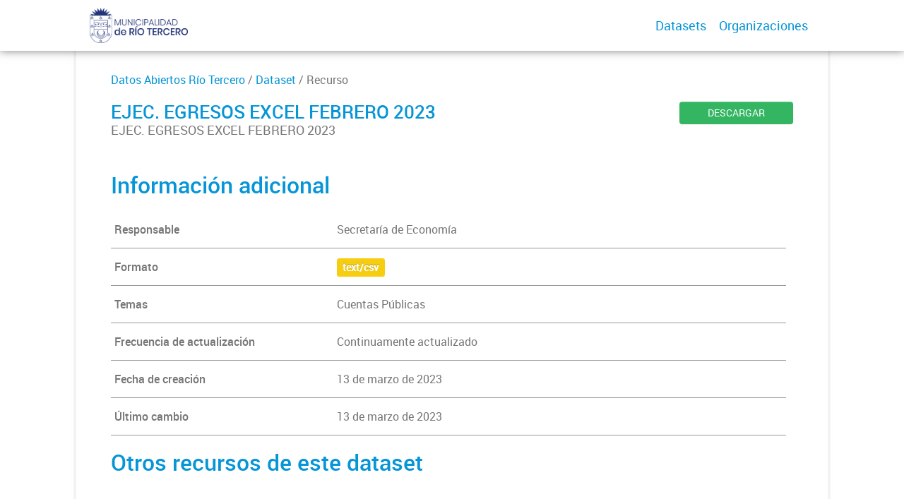

--- FILE ---
content_type: text/html; charset=utf-8
request_url: http://datos.riotercero.gob.ar/dataset/ejecucionespresupuestarias/archivo/f3d83772-19e6-471d-9203-06ce024da8f1
body_size: 25361
content:
<!DOCTYPE html>
<!--[if IE 7]> <html lang="es" class="ie ie7"> <![endif]-->
<!--[if IE 8]> <html lang="es" class="ie ie8"> <![endif]-->
<!--[if IE 9]> <html lang="es" class="ie9"> <![endif]-->
<!--[if gt IE 8]><!--> <html lang="es"> <!--<![endif]-->
  <head>
    <!--[if lte ie 8]><script type="text/javascript" src="/fanstatic/vendor/:version:2019-12-02T16:58:12/html5.min.js"></script><![endif]-->
<link rel="stylesheet" type="text/css" href="/fanstatic/vendor/:version:2019-12-02T16:58:12/select2/select2.css" />
<link rel="stylesheet" type="text/css" href="/fanstatic/css/:version:2019-12-02T16:58:12/main.min.css" />
<link rel="stylesheet" type="text/css" href="/fanstatic/vendor/:version:2019-12-02T16:58:12/font-awesome/css/font-awesome.min.css" />
<link rel="stylesheet" type="text/css" href="/fanstatic/gobar_css/:version:2019-12-02T17:16:31/:bundle:gobar_style.css;table.css" />

    <meta charset="utf-8" />
      <meta name="generator" content="ckan 2.7.6" />
      <meta name="viewport" content="width=device-width, initial-scale=1.0">
    
    <meta property="og:url" content="https://datos.riotercero.gob.ar/">
    <meta property="og:type" content="article">
    <meta property="og:title" content="">
    <meta property="og:site_name" content="">
    <meta property="og:description" content="">
    <meta property="og:image" content="https://datos.riotercero.gob.ar">
    <meta property="og:image:type" content="image/png">
    <meta property="og:image:width" content="2400">
    <meta property="og:image:height" content="1260">
    <meta property="og:locale" content="es_AR">

    <meta name="twitter:card" content="summary">
    <meta name="twitter:site:id" content="@"/>
    <meta name="twitter:image:src" content="https://datos.riotercero.gob.ar">
    <meta name="twitter:title" content="None | EJEC. EGRESOS EXCEL FEBRERO 2023">
    <meta name="twitter:description" content="EJEC. EGRESOS EXCEL FEBRERO 2023">
    <title>
    Datos Abiertos Río Tercero - EJEC. EGRESOS EXCEL FEBRERO 2023</title>

    
    <link rel="shortcut icon" href="/favicon.ico"/>
    
        <script type="text/javascript">
  (function(i,s,o,g,r,a,m){i['GoogleAnalyticsObject']=r;i[r]=i[r]||function(){
  (i[r].q=i[r].q||[]).push(arguments)},i[r].l=1*new Date();a=s.createElement(o),
  m=s.getElementsByTagName(o)[0];a.async=1;a.src=g;m.parentNode.insertBefore(a,m)
  })(window,document,'script','//www.google-analytics.com/analytics.js','ga');

  ga('create', 'UA-101681828-1', 'auto', {});
     
  ga('set', 'anonymizeIp', true);
  ga('send', 'pageview');
</script>
    
      
    

    
      
      
    
    
  </head>

  
  <body data-site-root="https://datos.riotercero.gob.ar/" data-locale-root="https://datos.riotercero.gob.ar/" >

    
    <style type="text/css">
        
    </style>

    <div class="footer-down">
            
<div id="header" class="container-fluid">
    <div class="restricted-max-width">
        <div id="header-spacing" class="col-xs-12 col-sm-10 col-sm-offset-1">

            

            <div class="col-xs-12 col-sm-5 no-padding logo-header">
                <div class="logo-and-xs-icon">
                    <i class="icon-reorder fa fa-bars" aria-hidden="true"></i>
                    <a href="https://gobiernoabierto.riotercero.gob.ar/">
                        
                        <img src="/user_images/isologotipo color.png" alt="/" class="logo-ministerio">
                    </a>
                    
                </div>
                <div class="xs-navbar hidden">
                    <div class="navbar-link">
                        <a href="/dataset">
                            DATASETS
                        </a>
                    </div>
                    <hr>
                    
                    
                        <div class="navbar-link">
                            <a href="/organizaciones">
                                ORGANIZACIONES
                            </a>
                        </div>
                    

                    

                    

                        
                            <a class="header-link" href="/about">ACERCA</a>
                        

                        <hr><div class="navbar-link dropdown-navbar-link">
                        <span class="username"></span> <svg class="user-logo" xmlns="http://www.w3.org/2000/svg" viewBox="0 0 128.46 128.46"><path d="M128.46,64.23A63.15,63.15,0,0,0,119.84,32,64.21,64.21,0,0,0,96.48,8.62,63.12,63.12,0,0,0,64.23,0,63.12,63.12,0,0,0,32,8.62,64.2,64.2,0,0,0,8.62,32,63.15,63.15,0,0,0,0,64.23,63.15,63.15,0,0,0,8.62,96.48a64.76,64.76,0,0,0,9.82,12.86l-.16.27a70.09,70.09,0,0,0,9.2,7.34c1.46,1,3,2,4.51,2.91a63.17,63.17,0,0,0,32.25,8.62,63.17,63.17,0,0,0,32.25-8.62,66.19,66.19,0,0,0,7-4.74,72.41,72.41,0,0,0,6.61-5.51l-.14-.23a64.76,64.76,0,0,0,9.85-12.89A63.15,63.15,0,0,0,128.46,64.23Zm-20.52,41.89C101.56,96.56,88,81,66.73,79.8a26.25,26.25,0,0,0,16.88-7.9,26.44,26.44,0,0,0,8-19.41,26.44,26.44,0,0,0-8-19.4,26.42,26.42,0,0,0-19.4-8,26.41,26.41,0,0,0-19.4,8,26.44,26.44,0,0,0-8,19.4,26.44,26.44,0,0,0,8,19.41,26.25,26.25,0,0,0,16.87,7.9C40.48,81,26.88,96.52,20.49,106.09a61.14,61.14,0,0,1-8.66-11.48A59.48,59.48,0,0,1,3.71,64.23a59.48,59.48,0,0,1,8.11-30.37,60.53,60.53,0,0,1,22-22A59.45,59.45,0,0,1,64.23,3.71,59.46,59.46,0,0,1,94.6,11.83a60.54,60.54,0,0,1,22,22,59.48,59.48,0,0,1,8.11,30.37,59.48,59.48,0,0,1-8.11,30.37A61.14,61.14,0,0,1,107.94,106.12Z" style="fill:#0695d6"/></svg>
                    </div>
                    <div class="dropdown-navbar hidden">
                        <div class="navbar-link">
                            <a href="/configurar/mi_cuenta">
                                MI CUENTA
                            </a>
                        </div><div class="navbar-link">
                            <a href="https://datosgobar.github.io/portal-andino/quickstart/" target="_blank">
                                AYUDA
                            </a>
                        </div>

                        <div class="navbar-link">
                            <a href="/logout">
                                SALIR
                            </a>
                        </div>
                    </div>
                </div>
            </div>

            <div class="col-xs-12 col-sm-7 no-padding header-links"><a class="header-link" href="/dataset">Datasets</a><a class="header-link" href="/organizaciones">Organizaciones</a></div>
        </div>
    </div>
</div>
        
<script type="text/javascript" src="/fanstatic/vendor/:version:2019-12-02T16:58:12/jquery.min.js"></script>
	<script type="text/javascript"> 
$(document).ready(function() {
	    url = 'https://datos.riotercero.gob.ar/dataset/82017637-084a-4c2b-a83c-5131f8d213d8/resource/f3d83772-19e6-471d-9203-06ce024da8f1/download/ejecucion_egreso-excel-febrero-2023.csv';
	    updatedURL = url.replace(/^http:\/\//i, 'https://');
	    var link = document.getElementById("resurl");
	    link.setAttribute('href', updatedURL);
});
	</script>
    <div class="resource-container container-fluid">
        <div class="restricted-max-width">
            <div class="resource col-xs-12 col-md-10 col-md-offset-1">
                <div class="col-md-12 back-to-pkg">
                    
                    <a href="/dataset">Datos Abiertos Río Tercero</a> / <a href="/dataset/ejecucionespresupuestarias">Dataset</a> / Recurso

                    
                    
                </div>
                <div class="col-md-10 col-xs-12 title">
                    <h1>EJEC. EGRESOS EXCEL FEBRERO 2023</h1>

                    <p>EJEC. EGRESOS EXCEL FEBRERO 2023</p>
                </div>
                <div class="col-md-2 col-xs-12 resource-actions">
                    <a class="btn btn-green btn-block" href="https://datos.riotercero.gob.ar/dataset/82017637-084a-4c2b-a83c-5131f8d213d8/resource/f3d83772-19e6-471d-9203-06ce024da8f1/download/ejecucion_egreso-excel-febrero-2023.csv" id="resurl">DESCARGAR</a>

                    
                    
                </div>

                <div class="resource-previsualization hidden-xs hidden-sm" style="display: None">
                    <div class="resource-additional-info col-xs-12 col-md-12 row"
                         style="border-bottom: 0; width: 103%; margin-bottom: 20px; margin-top: 30px;">
                        <h2 class="title-h" style="padding-bottom: 0 !important;">Previsualización</h2>
                    </div>

                    <div class="data-preview hidden-xs hidden-sm col-md-12">
                        
                        

  <ul class="nav nav-tabs nav-tabs-plain" >
    

  
  
  	
    


  


<li class="active" data-id="e5ebd700-01ff-4261-8417-9a2c6ced33ed">

  <a href="/dataset/ejecucionespresupuestarias/archivo/f3d83772-19e6-471d-9203-06ce024da8f1?view_id=e5ebd700-01ff-4261-8417-9a2c6ced33ed" data-id="e5ebd700-01ff-4261-8417-9a2c6ced33ed">
    <i class="fa icon fa-table"></i>
    Explorador de Datos
  </a>
</li>
  
</ul>

                        
                        
                        
                            
                                
                                    
                                        

<div id="view-e5ebd700-01ff-4261-8417-9a2c6ced33ed" class="resource-view" data-id="e5ebd700-01ff-4261-8417-9a2c6ced33ed"
     data-title="Explorador de Datos" data-description="">


    <p class="desc"></p>

    <div class="m-top ckanext-datapreview">
        
            <div class="data-viewer-error js-hide">
                <p class="text-error">
                    <i class="icon-info-sign"></i>
                    Esta vista de recurso no está disponible al momento.
                    <a href="#" data-toggle="collapse" data-target="#data-view-error">
                        Haga click aquí para más información.
                    </a>
                </p>

                <p id="data-view-error" class="collapse"></p>

                <p>
                    <a href="" class="btn btn-large resource-url-analytics" target="_blank">
                        <i class="icon-large icon-download"></i>
                        Descargar recurso
                    </a>
                </p>
            </div>
            
                
                
                    
                
            
            <iframe src="https://datos.riotercero.gob.ar/dataset/ejecucionespresupuestarias/resource/f3d83772-19e6-471d-9203-06ce024da8f1/view/e5ebd700-01ff-4261-8417-9a2c6ced33ed" frameborder="0" width="100%" data-module="data-viewer">
                <p>Su navegador no soporta iframes.</p>
            </iframe>
        
    </div>
    <div id="embed-e5ebd700-01ff-4261-8417-9a2c6ced33ed" class="modal resource-view-embed" name="embed-modal" style="display: none;">
        <div class="modal-header">
            <button type="button" class="close" data-dismiss="modal">&times;</button>
            <h3>Incrustar vista de recurso</h3>
        </div>
        <div class="modal-body">
            <p class="embed-content">Puede copiar y pegar el código de inserción en un CMS o blog que soporte HTML crudo</p>

            <div class="row-fluid">
                <div class="span6">
                    
    

    
    <div class="control-group control-full">
        <label class="control-label" for="width">Ancho
        </label>
        <div class="controls ">
            
        <input id="width" type="text" name="width" value="700" maxlength=""
               placeholder=""  />
        
    
            
            
        </div>
    </div>


                </div>
                <div class="span6">
                    
    

    
    <div class="control-group control-full">
        <label class="control-label" for="height">Alto
        </label>
        <div class="controls ">
            
        <input id="height" type="text" name="height" value="400" maxlength=""
               placeholder=""  />
        
    
            
            
        </div>
    </div>


                </div>
            </div>
            
    
    
    <div class="control-group pre control-full">
        <label class="control-label" for="code">Código
        </label>
        <div class="controls ">
            
        <textarea id="code" name="code" cols="20" rows="6"
                  placeholder="" ></textarea>
    
            
            
        </div>
    </div>


        </div>
    </div>

    <a id="embeber" class="btn pull-right resource-edit-embed-button" href="#embed-e5ebd700-01ff-4261-8417-9a2c6ced33ed" data-module="resource-view-embed"
       data-module-id="e5ebd700-01ff-4261-8417-9a2c6ced33ed"
       data-module-resource-id="f3d83772-19e6-471d-9203-06ce024da8f1"
       data-module-url="https://datos.riotercero.gob.ar/dataset/ejecucionespresupuestarias/resource/f3d83772-19e6-471d-9203-06ce024da8f1/view/e5ebd700-01ff-4261-8417-9a2c6ced33ed">
       <i class="icon-code"></i>
       Embeber
    </a>
</div>
                                    
                                
                            
                        
                    </div>
                </div>

                
                    <div class="hidden-xs hidden-sm attributes-table">
                       









                    </div>
                

                <div class="resource-additional-info col-xs-12 col-md-12 row" style="width: 102% !important;">
                    <h2 class="title-h">Información adicional</h2>

                    
                        <div class="resource-additional col-xs-12">
                            <div class="col-xs-4 key">
                                Responsable
                            </div>
                            <div class="col-xs-8 value">
                                Secretaría de Economía
                            </div>
                        </div>
                    

                    
                        <div class="resource-additional col-xs-12">
                            <div class="col-xs-4 key">
                                Formato
                            </div>
                            <div class="col-xs-8 value">
                                
                                <span class="label" data-format="text/csv">text/csv</span>
                            </div>
                        </div>
                    


                    
                        <div class="resource-additional col-xs-12">
                            <div class="col-xs-4 key">
                                Temas
                            </div>
                                    Cuentas Públicas
                        </div>
                    

                    
                        
                            
                        
                            
                                <div class="resource-additional col-xs-12">
                                    <div class="col-xs-4 key">
                                        Frecuencia de actualización
                                    </div>
                                    <div class="col-xs-8 value">
                                        Continuamente actualizado
                                    </div>
                                </div>
                            
                        
                            
                        
                            
                        
                            
                        
                            
                        
                            
                        
                            
                        
                            
                        
                            
                        
                            
                        
                            
                        
                            
                        
                    


                    <div class="resource-additional col-xs-12">
                        <div class="col-xs-4 key">
                            Fecha de creación
                        </div>
                        <div class="col-xs-8 value">
                            
                                13 de marzo de 2023
                            
                        </div>
                    </div>

                    <div class="resource-additional col-xs-12">
                        <div class="col-xs-4 key">
                            Último cambio
                        </div>
                        <div class="col-xs-8 value">
                            
                                13 de marzo de 2023
                            
                        </div>
                    </div>

                </div>



                

                
                    <div class="resource-alternative-packages col-xs-12 col-md-12 row" style="border-bottom: 0; width: 103%;">
                        <h2 class="title-h">Otros recursos de este dataset</h2>
                        
                            
                                
                                    
                                
                                

<div class="pkg-container" data-fecha="2021-09-10T11:57:52.462388">
    <div class="pkg-actions">
        <a href="/dataset/ejecucionespresupuestarias/archivo/fad5e41a-e9e1-49ec-bd7b-330a62a1176a">
            <button>CONSULTAR</button>
        </a>
        <a href="https://datos.riotercero.gob.ar/dataset/82017637-084a-4c2b-a83c-5131f8d213d8/resource/fad5e41a-e9e1-49ec-bd7b-330a62a1176a/download/egr.-julio.pdf">
            <button>DESCARGAR</button>
        </a>
    </div>
    <a href="/dataset/ejecucionespresupuestarias/archivo/fad5e41a-e9e1-49ec-bd7b-330a62a1176a">
        <div class="package-info">

            <h3>Egresos julio 2021</h3>

            <p>Egresos julio 2021</p>
        </div>

        <div class="pkg-file-img" data-format="pdf">
            <?xml version="1.0" encoding="utf-8"?>
<svg version="1.1" id="Capa_1" xmlns="http://www.w3.org/2000/svg" xmlns:xlink="http://www.w3.org/1999/xlink" x="0px" y="0px"
	 viewBox="0 0 60 75" style="enable-background:new 0 0 60 75;" xml:space="preserve">
<path class="st0" d="M7.5,0C3.4,0,0,3.4,0,7.5l0,60C0,71.6,3.3,75,7.5,75h45c4.1,0,7.5-3.4,7.5-7.5v-45L37.5,0H7.5z M36.8,23.2V2.6
	l20.6,20.6H36.8z"/>
</svg>
            <p>pdf</p>
        </div>
    </a>
</div>
                            
                        
                            
                                
                                    
                                
                                

<div class="pkg-container" data-fecha="2021-09-10T11:59:05.418079">
    <div class="pkg-actions">
        <a href="/dataset/ejecucionespresupuestarias/archivo/aedf5058-3d4d-4f83-87db-96d45bab4da0">
            <button>CONSULTAR</button>
        </a>
        <a href="https://datos.riotercero.gob.ar/dataset/82017637-084a-4c2b-a83c-5131f8d213d8/resource/aedf5058-3d4d-4f83-87db-96d45bab4da0/download/egr.-por-obj.-julio.pdf">
            <button>DESCARGAR</button>
        </a>
    </div>
    <a href="/dataset/ejecucionespresupuestarias/archivo/aedf5058-3d4d-4f83-87db-96d45bab4da0">
        <div class="package-info">

            <h3>Egresos Por Objeto del Gasto julio 2021</h3>

            <p>Egresos Por Objeto del Gasto julio 2021</p>
        </div>

        <div class="pkg-file-img" data-format="pdf">
            <?xml version="1.0" encoding="utf-8"?>
<svg version="1.1" id="Capa_1" xmlns="http://www.w3.org/2000/svg" xmlns:xlink="http://www.w3.org/1999/xlink" x="0px" y="0px"
	 viewBox="0 0 60 75" style="enable-background:new 0 0 60 75;" xml:space="preserve">
<path class="st0" d="M7.5,0C3.4,0,0,3.4,0,7.5l0,60C0,71.6,3.3,75,7.5,75h45c4.1,0,7.5-3.4,7.5-7.5v-45L37.5,0H7.5z M36.8,23.2V2.6
	l20.6,20.6H36.8z"/>
</svg>
            <p>pdf</p>
        </div>
    </a>
</div>
                            
                        
                            
                                
                                    
                                
                                

<div class="pkg-container" data-fecha="2021-09-10T11:59:50.863756">
    <div class="pkg-actions">
        <a href="/dataset/ejecucionespresupuestarias/archivo/8a650643-40ad-417e-a90a-dd5a3e97cb3d">
            <button>CONSULTAR</button>
        </a>
        <a href="https://datos.riotercero.gob.ar/dataset/82017637-084a-4c2b-a83c-5131f8d213d8/resource/8a650643-40ad-417e-a90a-dd5a3e97cb3d/download/ejecucion_egreso-julio.csv">
            <button>DESCARGAR</button>
        </a>
    </div>
    <a href="/dataset/ejecucionespresupuestarias/archivo/8a650643-40ad-417e-a90a-dd5a3e97cb3d">
        <div class="package-info">

            <h3>Egresos julio 2021</h3>

            <p>Egresos julio 2021</p>
        </div>

        <div class="pkg-file-img" data-format="csv">
            <?xml version="1.0" encoding="utf-8"?>
<svg version="1.1" id="Capa_1" xmlns="http://www.w3.org/2000/svg" xmlns:xlink="http://www.w3.org/1999/xlink" x="0px" y="0px"
	 viewBox="0 0 60 75" style="enable-background:new 0 0 60 75;" xml:space="preserve">
<path class="st0" d="M7.5,0C3.4,0,0,3.4,0,7.5l0,60C0,71.6,3.3,75,7.5,75h45c4.1,0,7.5-3.4,7.5-7.5v-45L37.5,0H7.5z M36.8,23.2V2.6
	l20.6,20.6H36.8z"/>
</svg>
            <p>csv</p>
        </div>
    </a>
</div>
                            
                        
                            
                                
                                    
                                
                                

<div class="pkg-container" data-fecha="2021-09-10T12:00:26.565123">
    <div class="pkg-actions">
        <a href="/dataset/ejecucionespresupuestarias/archivo/fad51680-fdde-419b-8312-5206d4cfee49">
            <button>CONSULTAR</button>
        </a>
        <a href="https://datos.riotercero.gob.ar/dataset/82017637-084a-4c2b-a83c-5131f8d213d8/resource/fad51680-fdde-419b-8312-5206d4cfee49/download/ejecucion_egreso_por_objeto-julio.csv">
            <button>DESCARGAR</button>
        </a>
    </div>
    <a href="/dataset/ejecucionespresupuestarias/archivo/fad51680-fdde-419b-8312-5206d4cfee49">
        <div class="package-info">

            <h3>Egresos Por Objeto del Gasto julio 2021</h3>

            <p>Egresos Por Objeto del Gasto julio 2021</p>
        </div>

        <div class="pkg-file-img" data-format="csv">
            <?xml version="1.0" encoding="utf-8"?>
<svg version="1.1" id="Capa_1" xmlns="http://www.w3.org/2000/svg" xmlns:xlink="http://www.w3.org/1999/xlink" x="0px" y="0px"
	 viewBox="0 0 60 75" style="enable-background:new 0 0 60 75;" xml:space="preserve">
<path class="st0" d="M7.5,0C3.4,0,0,3.4,0,7.5l0,60C0,71.6,3.3,75,7.5,75h45c4.1,0,7.5-3.4,7.5-7.5v-45L37.5,0H7.5z M36.8,23.2V2.6
	l20.6,20.6H36.8z"/>
</svg>
            <p>csv</p>
        </div>
    </a>
</div>
                            
                        
                            
                                
                                    
                                
                                

<div class="pkg-container" data-fecha="2021-09-10T12:00:59.707986">
    <div class="pkg-actions">
        <a href="/dataset/ejecucionespresupuestarias/archivo/a7a2da65-610c-458f-8959-f83f7dcc0a2e">
            <button>CONSULTAR</button>
        </a>
        <a href="https://datos.riotercero.gob.ar/dataset/82017637-084a-4c2b-a83c-5131f8d213d8/resource/a7a2da65-610c-458f-8959-f83f7dcc0a2e/download/___">
            <button>DESCARGAR</button>
        </a>
    </div>
    <a href="/dataset/ejecucionespresupuestarias/archivo/a7a2da65-610c-458f-8959-f83f7dcc0a2e">
        <div class="package-info">

            <h3>Ingresos julio 2021</h3>

            <p>Ingresos julio 2021</p>
        </div>

        <div class="pkg-file-img" data-format="csv">
            <?xml version="1.0" encoding="utf-8"?>
<svg version="1.1" id="Capa_1" xmlns="http://www.w3.org/2000/svg" xmlns:xlink="http://www.w3.org/1999/xlink" x="0px" y="0px"
	 viewBox="0 0 60 75" style="enable-background:new 0 0 60 75;" xml:space="preserve">
<path class="st0" d="M7.5,0C3.4,0,0,3.4,0,7.5l0,60C0,71.6,3.3,75,7.5,75h45c4.1,0,7.5-3.4,7.5-7.5v-45L37.5,0H7.5z M36.8,23.2V2.6
	l20.6,20.6H36.8z"/>
</svg>
            <p>csv</p>
        </div>
    </a>
</div>
                            
                        
                            
                                
                                    
                                
                                

<div class="pkg-container" data-fecha="2021-09-10T12:01:20.176549">
    <div class="pkg-actions">
        <a href="/dataset/ejecucionespresupuestarias/archivo/10f4e592-1cce-4e88-a89d-f43740ed3c32">
            <button>CONSULTAR</button>
        </a>
        <a href="https://datos.riotercero.gob.ar/dataset/82017637-084a-4c2b-a83c-5131f8d213d8/resource/10f4e592-1cce-4e88-a89d-f43740ed3c32/download/ing.-julio.pdf">
            <button>DESCARGAR</button>
        </a>
    </div>
    <a href="/dataset/ejecucionespresupuestarias/archivo/10f4e592-1cce-4e88-a89d-f43740ed3c32">
        <div class="package-info">

            <h3>Ingresos julio 2021</h3>

            <p>Ingresos julio 2021</p>
        </div>

        <div class="pkg-file-img" data-format="pdf">
            <?xml version="1.0" encoding="utf-8"?>
<svg version="1.1" id="Capa_1" xmlns="http://www.w3.org/2000/svg" xmlns:xlink="http://www.w3.org/1999/xlink" x="0px" y="0px"
	 viewBox="0 0 60 75" style="enable-background:new 0 0 60 75;" xml:space="preserve">
<path class="st0" d="M7.5,0C3.4,0,0,3.4,0,7.5l0,60C0,71.6,3.3,75,7.5,75h45c4.1,0,7.5-3.4,7.5-7.5v-45L37.5,0H7.5z M36.8,23.2V2.6
	l20.6,20.6H36.8z"/>
</svg>
            <p>pdf</p>
        </div>
    </a>
</div>
                            
                        
                            
                                
                                    
                                
                                

<div class="pkg-container" data-fecha="2021-09-13T12:42:49.968279">
    <div class="pkg-actions">
        <a href="/dataset/ejecucionespresupuestarias/archivo/6d20260e-261f-4ca5-9794-5da717176ef1">
            <button>CONSULTAR</button>
        </a>
        <a href="https://datos.riotercero.gob.ar/dataset/82017637-084a-4c2b-a83c-5131f8d213d8/resource/6d20260e-261f-4ca5-9794-5da717176ef1/download/eg.-agosto-2021.pdf">
            <button>DESCARGAR</button>
        </a>
    </div>
    <a href="/dataset/ejecucionespresupuestarias/archivo/6d20260e-261f-4ca5-9794-5da717176ef1">
        <div class="package-info">

            <h3>Egresos agosto 2021</h3>

            <p>Egresos agosto 2021</p>
        </div>

        <div class="pkg-file-img" data-format="pdf">
            <?xml version="1.0" encoding="utf-8"?>
<svg version="1.1" id="Capa_1" xmlns="http://www.w3.org/2000/svg" xmlns:xlink="http://www.w3.org/1999/xlink" x="0px" y="0px"
	 viewBox="0 0 60 75" style="enable-background:new 0 0 60 75;" xml:space="preserve">
<path class="st0" d="M7.5,0C3.4,0,0,3.4,0,7.5l0,60C0,71.6,3.3,75,7.5,75h45c4.1,0,7.5-3.4,7.5-7.5v-45L37.5,0H7.5z M36.8,23.2V2.6
	l20.6,20.6H36.8z"/>
</svg>
            <p>pdf</p>
        </div>
    </a>
</div>
                            
                        
                            
                                
                                    
                                
                                

<div class="pkg-container" data-fecha="2021-09-13T12:43:37.600706">
    <div class="pkg-actions">
        <a href="/dataset/ejecucionespresupuestarias/archivo/9369b629-ff9e-4ede-a142-422890b1fd7f">
            <button>CONSULTAR</button>
        </a>
        <a href="https://datos.riotercero.gob.ar/dataset/82017637-084a-4c2b-a83c-5131f8d213d8/resource/9369b629-ff9e-4ede-a142-422890b1fd7f/download/eg.-por-objeto-agosto-2021.pdf">
            <button>DESCARGAR</button>
        </a>
    </div>
    <a href="/dataset/ejecucionespresupuestarias/archivo/9369b629-ff9e-4ede-a142-422890b1fd7f">
        <div class="package-info">

            <h3>Egresos por Objeto agosto 2021</h3>

            <p>Egresos por Objeto agosto 2021</p>
        </div>

        <div class="pkg-file-img" data-format="pdf">
            <?xml version="1.0" encoding="utf-8"?>
<svg version="1.1" id="Capa_1" xmlns="http://www.w3.org/2000/svg" xmlns:xlink="http://www.w3.org/1999/xlink" x="0px" y="0px"
	 viewBox="0 0 60 75" style="enable-background:new 0 0 60 75;" xml:space="preserve">
<path class="st0" d="M7.5,0C3.4,0,0,3.4,0,7.5l0,60C0,71.6,3.3,75,7.5,75h45c4.1,0,7.5-3.4,7.5-7.5v-45L37.5,0H7.5z M36.8,23.2V2.6
	l20.6,20.6H36.8z"/>
</svg>
            <p>pdf</p>
        </div>
    </a>
</div>
                            
                        
                            
                                
                                    
                                
                                

<div class="pkg-container" data-fecha="2021-09-13T12:44:05.327918">
    <div class="pkg-actions">
        <a href="/dataset/ejecucionespresupuestarias/archivo/cdab0a28-502e-412b-aa34-2e6d41db9cb3">
            <button>CONSULTAR</button>
        </a>
        <a href="https://datos.riotercero.gob.ar/dataset/82017637-084a-4c2b-a83c-5131f8d213d8/resource/cdab0a28-502e-412b-aa34-2e6d41db9cb3/download/ing.-agosto-2021.pdf">
            <button>DESCARGAR</button>
        </a>
    </div>
    <a href="/dataset/ejecucionespresupuestarias/archivo/cdab0a28-502e-412b-aa34-2e6d41db9cb3">
        <div class="package-info">

            <h3>Ingresos agosto 2021</h3>

            <p>Ingresos agosto 2021</p>
        </div>

        <div class="pkg-file-img" data-format="pdf">
            <?xml version="1.0" encoding="utf-8"?>
<svg version="1.1" id="Capa_1" xmlns="http://www.w3.org/2000/svg" xmlns:xlink="http://www.w3.org/1999/xlink" x="0px" y="0px"
	 viewBox="0 0 60 75" style="enable-background:new 0 0 60 75;" xml:space="preserve">
<path class="st0" d="M7.5,0C3.4,0,0,3.4,0,7.5l0,60C0,71.6,3.3,75,7.5,75h45c4.1,0,7.5-3.4,7.5-7.5v-45L37.5,0H7.5z M36.8,23.2V2.6
	l20.6,20.6H36.8z"/>
</svg>
            <p>pdf</p>
        </div>
    </a>
</div>
                            
                        
                            
                                
                                    
                                
                                

<div class="pkg-container" data-fecha="2021-09-13T13:40:22.795195">
    <div class="pkg-actions">
        <a href="/dataset/ejecucionespresupuestarias/archivo/201155c8-38be-4932-9ca3-50a3f86bbed8">
            <button>CONSULTAR</button>
        </a>
        <a href="https://datos.riotercero.gob.ar/dataset/82017637-084a-4c2b-a83c-5131f8d213d8/resource/201155c8-38be-4932-9ca3-50a3f86bbed8/download/eg.-agosto-2021.csv">
            <button>DESCARGAR</button>
        </a>
    </div>
    <a href="/dataset/ejecucionespresupuestarias/archivo/201155c8-38be-4932-9ca3-50a3f86bbed8">
        <div class="package-info">

            <h3>Egresos agosto 2021</h3>

            <p>Egresos agosto 2021</p>
        </div>

        <div class="pkg-file-img" data-format="csv">
            <?xml version="1.0" encoding="utf-8"?>
<svg version="1.1" id="Capa_1" xmlns="http://www.w3.org/2000/svg" xmlns:xlink="http://www.w3.org/1999/xlink" x="0px" y="0px"
	 viewBox="0 0 60 75" style="enable-background:new 0 0 60 75;" xml:space="preserve">
<path class="st0" d="M7.5,0C3.4,0,0,3.4,0,7.5l0,60C0,71.6,3.3,75,7.5,75h45c4.1,0,7.5-3.4,7.5-7.5v-45L37.5,0H7.5z M36.8,23.2V2.6
	l20.6,20.6H36.8z"/>
</svg>
            <p>csv</p>
        </div>
    </a>
</div>
                            
                        
                            
                                
                                    
                                
                                

<div class="pkg-container" data-fecha="2021-09-13T13:40:49.406900">
    <div class="pkg-actions">
        <a href="/dataset/ejecucionespresupuestarias/archivo/f91465f4-2e10-4938-957e-8c8f6d522505">
            <button>CONSULTAR</button>
        </a>
        <a href="https://datos.riotercero.gob.ar/dataset/82017637-084a-4c2b-a83c-5131f8d213d8/resource/f91465f4-2e10-4938-957e-8c8f6d522505/download/eg.-por-objeto-agosto-2021.csv">
            <button>DESCARGAR</button>
        </a>
    </div>
    <a href="/dataset/ejecucionespresupuestarias/archivo/f91465f4-2e10-4938-957e-8c8f6d522505">
        <div class="package-info">

            <h3>Egresos por Objeto agosto 2021</h3>

            <p>Egresos por Objeto agosto 2021</p>
        </div>

        <div class="pkg-file-img" data-format="csv">
            <?xml version="1.0" encoding="utf-8"?>
<svg version="1.1" id="Capa_1" xmlns="http://www.w3.org/2000/svg" xmlns:xlink="http://www.w3.org/1999/xlink" x="0px" y="0px"
	 viewBox="0 0 60 75" style="enable-background:new 0 0 60 75;" xml:space="preserve">
<path class="st0" d="M7.5,0C3.4,0,0,3.4,0,7.5l0,60C0,71.6,3.3,75,7.5,75h45c4.1,0,7.5-3.4,7.5-7.5v-45L37.5,0H7.5z M36.8,23.2V2.6
	l20.6,20.6H36.8z"/>
</svg>
            <p>csv</p>
        </div>
    </a>
</div>
                            
                        
                            
                                
                                    
                                
                                

<div class="pkg-container" data-fecha="2021-09-13T13:41:14.259368">
    <div class="pkg-actions">
        <a href="/dataset/ejecucionespresupuestarias/archivo/61591a77-db17-492c-b960-385e997d677a">
            <button>CONSULTAR</button>
        </a>
        <a href="https://datos.riotercero.gob.ar/dataset/82017637-084a-4c2b-a83c-5131f8d213d8/resource/61591a77-db17-492c-b960-385e997d677a/download/ing.-agosto-2021.csv">
            <button>DESCARGAR</button>
        </a>
    </div>
    <a href="/dataset/ejecucionespresupuestarias/archivo/61591a77-db17-492c-b960-385e997d677a">
        <div class="package-info">

            <h3>Ingresos agosto 2021</h3>

            <p>Ingresos agosto 2021</p>
        </div>

        <div class="pkg-file-img" data-format="csv">
            <?xml version="1.0" encoding="utf-8"?>
<svg version="1.1" id="Capa_1" xmlns="http://www.w3.org/2000/svg" xmlns:xlink="http://www.w3.org/1999/xlink" x="0px" y="0px"
	 viewBox="0 0 60 75" style="enable-background:new 0 0 60 75;" xml:space="preserve">
<path class="st0" d="M7.5,0C3.4,0,0,3.4,0,7.5l0,60C0,71.6,3.3,75,7.5,75h45c4.1,0,7.5-3.4,7.5-7.5v-45L37.5,0H7.5z M36.8,23.2V2.6
	l20.6,20.6H36.8z"/>
</svg>
            <p>csv</p>
        </div>
    </a>
</div>
                            
                        
                            
                                
                                    
                                
                                

<div class="pkg-container" data-fecha="2021-10-12T12:02:01.091866">
    <div class="pkg-actions">
        <a href="/dataset/ejecucionespresupuestarias/archivo/9529956e-fa6d-4ba8-b827-57d0ea0265c7">
            <button>CONSULTAR</button>
        </a>
        <a href="https://datos.riotercero.gob.ar/dataset/82017637-084a-4c2b-a83c-5131f8d213d8/resource/9529956e-fa6d-4ba8-b827-57d0ea0265c7/download/balance-eg.-sep-21.pdf">
            <button>DESCARGAR</button>
        </a>
    </div>
    <a href="/dataset/ejecucionespresupuestarias/archivo/9529956e-fa6d-4ba8-b827-57d0ea0265c7">
        <div class="package-info">

            <h3>Egresos septiembre 2021</h3>

            <p>Egresos septiembre 2021</p>
        </div>

        <div class="pkg-file-img" data-format="pdf">
            <?xml version="1.0" encoding="utf-8"?>
<svg version="1.1" id="Capa_1" xmlns="http://www.w3.org/2000/svg" xmlns:xlink="http://www.w3.org/1999/xlink" x="0px" y="0px"
	 viewBox="0 0 60 75" style="enable-background:new 0 0 60 75;" xml:space="preserve">
<path class="st0" d="M7.5,0C3.4,0,0,3.4,0,7.5l0,60C0,71.6,3.3,75,7.5,75h45c4.1,0,7.5-3.4,7.5-7.5v-45L37.5,0H7.5z M36.8,23.2V2.6
	l20.6,20.6H36.8z"/>
</svg>
            <p>pdf</p>
        </div>
    </a>
</div>
                            
                        
                            
                                
                                    
                                
                                

<div class="pkg-container" data-fecha="2021-10-12T12:02:58.335625">
    <div class="pkg-actions">
        <a href="/dataset/ejecucionespresupuestarias/archivo/796c6c15-a4de-49f0-b8a6-6b043ef10b60">
            <button>CONSULTAR</button>
        </a>
        <a href="https://datos.riotercero.gob.ar/dataset/82017637-084a-4c2b-a83c-5131f8d213d8/resource/796c6c15-a4de-49f0-b8a6-6b043ef10b60/download/balance-ing.-sep-21.pdf">
            <button>DESCARGAR</button>
        </a>
    </div>
    <a href="/dataset/ejecucionespresupuestarias/archivo/796c6c15-a4de-49f0-b8a6-6b043ef10b60">
        <div class="package-info">

            <h3>Ingresos septiembre 2021</h3>

            <p>Ingresos septiembre 2021</p>
        </div>

        <div class="pkg-file-img" data-format="pdf">
            <?xml version="1.0" encoding="utf-8"?>
<svg version="1.1" id="Capa_1" xmlns="http://www.w3.org/2000/svg" xmlns:xlink="http://www.w3.org/1999/xlink" x="0px" y="0px"
	 viewBox="0 0 60 75" style="enable-background:new 0 0 60 75;" xml:space="preserve">
<path class="st0" d="M7.5,0C3.4,0,0,3.4,0,7.5l0,60C0,71.6,3.3,75,7.5,75h45c4.1,0,7.5-3.4,7.5-7.5v-45L37.5,0H7.5z M36.8,23.2V2.6
	l20.6,20.6H36.8z"/>
</svg>
            <p>pdf</p>
        </div>
    </a>
</div>
                            
                        
                            
                                
                                    
                                
                                

<div class="pkg-container" data-fecha="2021-10-12T12:03:39.041950">
    <div class="pkg-actions">
        <a href="/dataset/ejecucionespresupuestarias/archivo/15a08efb-bf31-4f40-ac2d-394ff444d196">
            <button>CONSULTAR</button>
        </a>
        <a href="https://datos.riotercero.gob.ar/dataset/82017637-084a-4c2b-a83c-5131f8d213d8/resource/15a08efb-bf31-4f40-ac2d-394ff444d196/download/balance-eg.-por-objeto-sep-21.pdf">
            <button>DESCARGAR</button>
        </a>
    </div>
    <a href="/dataset/ejecucionespresupuestarias/archivo/15a08efb-bf31-4f40-ac2d-394ff444d196">
        <div class="package-info">

            <h3>Egresos por Objeto septiembre 2021</h3>

            <p>Egresos por Objeto septiembre 2021</p>
        </div>

        <div class="pkg-file-img" data-format="pdf">
            <?xml version="1.0" encoding="utf-8"?>
<svg version="1.1" id="Capa_1" xmlns="http://www.w3.org/2000/svg" xmlns:xlink="http://www.w3.org/1999/xlink" x="0px" y="0px"
	 viewBox="0 0 60 75" style="enable-background:new 0 0 60 75;" xml:space="preserve">
<path class="st0" d="M7.5,0C3.4,0,0,3.4,0,7.5l0,60C0,71.6,3.3,75,7.5,75h45c4.1,0,7.5-3.4,7.5-7.5v-45L37.5,0H7.5z M36.8,23.2V2.6
	l20.6,20.6H36.8z"/>
</svg>
            <p>pdf</p>
        </div>
    </a>
</div>
                            
                        
                            
                                
                                    
                                
                                

<div class="pkg-container" data-fecha="2021-10-12T12:13:42.454814">
    <div class="pkg-actions">
        <a href="/dataset/ejecucionespresupuestarias/archivo/64c005bb-6c42-4069-a1d7-4ce31746fe10">
            <button>CONSULTAR</button>
        </a>
        <a href="https://datos.riotercero.gob.ar/dataset/82017637-084a-4c2b-a83c-5131f8d213d8/resource/64c005bb-6c42-4069-a1d7-4ce31746fe10/download/balance-eg.-sep-21.csv">
            <button>DESCARGAR</button>
        </a>
    </div>
    <a href="/dataset/ejecucionespresupuestarias/archivo/64c005bb-6c42-4069-a1d7-4ce31746fe10">
        <div class="package-info">

            <h3>Egresos septiembre 2021</h3>

            <p>Egresos septiembre 2021</p>
        </div>

        <div class="pkg-file-img" data-format="csv">
            <?xml version="1.0" encoding="utf-8"?>
<svg version="1.1" id="Capa_1" xmlns="http://www.w3.org/2000/svg" xmlns:xlink="http://www.w3.org/1999/xlink" x="0px" y="0px"
	 viewBox="0 0 60 75" style="enable-background:new 0 0 60 75;" xml:space="preserve">
<path class="st0" d="M7.5,0C3.4,0,0,3.4,0,7.5l0,60C0,71.6,3.3,75,7.5,75h45c4.1,0,7.5-3.4,7.5-7.5v-45L37.5,0H7.5z M36.8,23.2V2.6
	l20.6,20.6H36.8z"/>
</svg>
            <p>csv</p>
        </div>
    </a>
</div>
                            
                        
                            
                                
                                    
                                
                                

<div class="pkg-container" data-fecha="2021-10-12T12:15:19.290967">
    <div class="pkg-actions">
        <a href="/dataset/ejecucionespresupuestarias/archivo/7ab193d8-0daa-43a0-8939-000e3a68c913">
            <button>CONSULTAR</button>
        </a>
        <a href="https://datos.riotercero.gob.ar/dataset/82017637-084a-4c2b-a83c-5131f8d213d8/resource/7ab193d8-0daa-43a0-8939-000e3a68c913/download/balance-eg.-por-objeto-sep-21.csv">
            <button>DESCARGAR</button>
        </a>
    </div>
    <a href="/dataset/ejecucionespresupuestarias/archivo/7ab193d8-0daa-43a0-8939-000e3a68c913">
        <div class="package-info">

            <h3>Egresos Por Objeto septiembre 2021</h3>

            <p>Egresos Por Objeto septiembre 2021</p>
        </div>

        <div class="pkg-file-img" data-format="csv">
            <?xml version="1.0" encoding="utf-8"?>
<svg version="1.1" id="Capa_1" xmlns="http://www.w3.org/2000/svg" xmlns:xlink="http://www.w3.org/1999/xlink" x="0px" y="0px"
	 viewBox="0 0 60 75" style="enable-background:new 0 0 60 75;" xml:space="preserve">
<path class="st0" d="M7.5,0C3.4,0,0,3.4,0,7.5l0,60C0,71.6,3.3,75,7.5,75h45c4.1,0,7.5-3.4,7.5-7.5v-45L37.5,0H7.5z M36.8,23.2V2.6
	l20.6,20.6H36.8z"/>
</svg>
            <p>csv</p>
        </div>
    </a>
</div>
                            
                        
                            
                                
                                    
                                
                                

<div class="pkg-container" data-fecha="2021-10-12T12:15:59.986770">
    <div class="pkg-actions">
        <a href="/dataset/ejecucionespresupuestarias/archivo/5c777a45-a9ae-43dd-bec5-e2130aabcb95">
            <button>CONSULTAR</button>
        </a>
        <a href="https://datos.riotercero.gob.ar/dataset/82017637-084a-4c2b-a83c-5131f8d213d8/resource/5c777a45-a9ae-43dd-bec5-e2130aabcb95/download/balance-ing.-sep-21.csv">
            <button>DESCARGAR</button>
        </a>
    </div>
    <a href="/dataset/ejecucionespresupuestarias/archivo/5c777a45-a9ae-43dd-bec5-e2130aabcb95">
        <div class="package-info">

            <h3>Ingresos septiembre 2021</h3>

            <p>Ingresos septiembre 2021</p>
        </div>

        <div class="pkg-file-img" data-format="csv">
            <?xml version="1.0" encoding="utf-8"?>
<svg version="1.1" id="Capa_1" xmlns="http://www.w3.org/2000/svg" xmlns:xlink="http://www.w3.org/1999/xlink" x="0px" y="0px"
	 viewBox="0 0 60 75" style="enable-background:new 0 0 60 75;" xml:space="preserve">
<path class="st0" d="M7.5,0C3.4,0,0,3.4,0,7.5l0,60C0,71.6,3.3,75,7.5,75h45c4.1,0,7.5-3.4,7.5-7.5v-45L37.5,0H7.5z M36.8,23.2V2.6
	l20.6,20.6H36.8z"/>
</svg>
            <p>csv</p>
        </div>
    </a>
</div>
                            
                        
                            
                                
                                    
                                
                                

<div class="pkg-container" data-fecha="2021-11-10T14:54:58.201188">
    <div class="pkg-actions">
        <a href="/dataset/ejecucionespresupuestarias/archivo/f66af0a8-f3f3-458c-8e2a-bcaf4ab1bf58">
            <button>CONSULTAR</button>
        </a>
        <a href="https://datos.riotercero.gob.ar/dataset/82017637-084a-4c2b-a83c-5131f8d213d8/resource/f66af0a8-f3f3-458c-8e2a-bcaf4ab1bf58/download/ejec.-egresos-octubre-2021.pdf">
            <button>DESCARGAR</button>
        </a>
    </div>
    <a href="/dataset/ejecucionespresupuestarias/archivo/f66af0a8-f3f3-458c-8e2a-bcaf4ab1bf58">
        <div class="package-info">

            <h3>EJEC. EGRESOS OCTUBRE 2021</h3>

            <p>EJEC. EGRESOS OCTUBRE 2021</p>
        </div>

        <div class="pkg-file-img" data-format="pdf">
            <?xml version="1.0" encoding="utf-8"?>
<svg version="1.1" id="Capa_1" xmlns="http://www.w3.org/2000/svg" xmlns:xlink="http://www.w3.org/1999/xlink" x="0px" y="0px"
	 viewBox="0 0 60 75" style="enable-background:new 0 0 60 75;" xml:space="preserve">
<path class="st0" d="M7.5,0C3.4,0,0,3.4,0,7.5l0,60C0,71.6,3.3,75,7.5,75h45c4.1,0,7.5-3.4,7.5-7.5v-45L37.5,0H7.5z M36.8,23.2V2.6
	l20.6,20.6H36.8z"/>
</svg>
            <p>pdf</p>
        </div>
    </a>
</div>
                            
                        
                            
                                
                                    
                                
                                

<div class="pkg-container" data-fecha="2021-11-10T14:55:22.599948">
    <div class="pkg-actions">
        <a href="/dataset/ejecucionespresupuestarias/archivo/1ce0b118-9f7f-4e17-ac35-6d84233e5c78">
            <button>CONSULTAR</button>
        </a>
        <a href="https://datos.riotercero.gob.ar/dataset/82017637-084a-4c2b-a83c-5131f8d213d8/resource/1ce0b118-9f7f-4e17-ac35-6d84233e5c78/download/ejec.-egresos-octubre-2021.csv">
            <button>DESCARGAR</button>
        </a>
    </div>
    <a href="/dataset/ejecucionespresupuestarias/archivo/1ce0b118-9f7f-4e17-ac35-6d84233e5c78">
        <div class="package-info">

            <h3>EJEC. EGRESOS OCTUBRE 2021</h3>

            <p>EJEC. EGRESOS OCTUBRE 2021</p>
        </div>

        <div class="pkg-file-img" data-format="csv">
            <?xml version="1.0" encoding="utf-8"?>
<svg version="1.1" id="Capa_1" xmlns="http://www.w3.org/2000/svg" xmlns:xlink="http://www.w3.org/1999/xlink" x="0px" y="0px"
	 viewBox="0 0 60 75" style="enable-background:new 0 0 60 75;" xml:space="preserve">
<path class="st0" d="M7.5,0C3.4,0,0,3.4,0,7.5l0,60C0,71.6,3.3,75,7.5,75h45c4.1,0,7.5-3.4,7.5-7.5v-45L37.5,0H7.5z M36.8,23.2V2.6
	l20.6,20.6H36.8z"/>
</svg>
            <p>csv</p>
        </div>
    </a>
</div>
                            
                        
                            
                                
                                    
                                
                                

<div class="pkg-container" data-fecha="2021-11-10T14:56:12.299024">
    <div class="pkg-actions">
        <a href="/dataset/ejecucionespresupuestarias/archivo/44676a97-70c1-4bfd-b510-24180f09bdaf">
            <button>CONSULTAR</button>
        </a>
        <a href="https://datos.riotercero.gob.ar/dataset/82017637-084a-4c2b-a83c-5131f8d213d8/resource/44676a97-70c1-4bfd-b510-24180f09bdaf/download/ejec.-ingresos-octubre-2021.pdf">
            <button>DESCARGAR</button>
        </a>
    </div>
    <a href="/dataset/ejecucionespresupuestarias/archivo/44676a97-70c1-4bfd-b510-24180f09bdaf">
        <div class="package-info">

            <h3>EJEC. INGRESOS OCTUBRE 2021</h3>

            <p>EJEC. INGRESOS OCTUBRE 2021</p>
        </div>

        <div class="pkg-file-img" data-format="pdf">
            <?xml version="1.0" encoding="utf-8"?>
<svg version="1.1" id="Capa_1" xmlns="http://www.w3.org/2000/svg" xmlns:xlink="http://www.w3.org/1999/xlink" x="0px" y="0px"
	 viewBox="0 0 60 75" style="enable-background:new 0 0 60 75;" xml:space="preserve">
<path class="st0" d="M7.5,0C3.4,0,0,3.4,0,7.5l0,60C0,71.6,3.3,75,7.5,75h45c4.1,0,7.5-3.4,7.5-7.5v-45L37.5,0H7.5z M36.8,23.2V2.6
	l20.6,20.6H36.8z"/>
</svg>
            <p>pdf</p>
        </div>
    </a>
</div>
                            
                        
                            
                                
                                    
                                
                                

<div class="pkg-container" data-fecha="2021-11-10T14:56:30.356683">
    <div class="pkg-actions">
        <a href="/dataset/ejecucionespresupuestarias/archivo/f61994fe-50ef-437d-87a1-ae0f45b2a2b4">
            <button>CONSULTAR</button>
        </a>
        <a href="https://datos.riotercero.gob.ar/dataset/82017637-084a-4c2b-a83c-5131f8d213d8/resource/f61994fe-50ef-437d-87a1-ae0f45b2a2b4/download/ejec.-ingresos-octubre-2021.csv">
            <button>DESCARGAR</button>
        </a>
    </div>
    <a href="/dataset/ejecucionespresupuestarias/archivo/f61994fe-50ef-437d-87a1-ae0f45b2a2b4">
        <div class="package-info">

            <h3>EJEC. INGRESOS OCTUBRE 2021</h3>

            <p>EJEC. INGRESOS OCTUBRE 2021</p>
        </div>

        <div class="pkg-file-img" data-format="csv">
            <?xml version="1.0" encoding="utf-8"?>
<svg version="1.1" id="Capa_1" xmlns="http://www.w3.org/2000/svg" xmlns:xlink="http://www.w3.org/1999/xlink" x="0px" y="0px"
	 viewBox="0 0 60 75" style="enable-background:new 0 0 60 75;" xml:space="preserve">
<path class="st0" d="M7.5,0C3.4,0,0,3.4,0,7.5l0,60C0,71.6,3.3,75,7.5,75h45c4.1,0,7.5-3.4,7.5-7.5v-45L37.5,0H7.5z M36.8,23.2V2.6
	l20.6,20.6H36.8z"/>
</svg>
            <p>csv</p>
        </div>
    </a>
</div>
                            
                        
                            
                                
                                    
                                
                                

<div class="pkg-container" data-fecha="2021-11-10T14:56:58.661620">
    <div class="pkg-actions">
        <a href="/dataset/ejecucionespresupuestarias/archivo/f04db871-b801-418e-9002-283aaccfc49f">
            <button>CONSULTAR</button>
        </a>
        <a href="https://datos.riotercero.gob.ar/dataset/82017637-084a-4c2b-a83c-5131f8d213d8/resource/f04db871-b801-418e-9002-283aaccfc49f/download/ejec.-egresos-por-objeto-octubre-2021.pdf">
            <button>DESCARGAR</button>
        </a>
    </div>
    <a href="/dataset/ejecucionespresupuestarias/archivo/f04db871-b801-418e-9002-283aaccfc49f">
        <div class="package-info">

            <h3>EJEC. EGRESOS POR OBJETO OCTUBRE 2021</h3>

            <p>EJEC. EGRESOS POR OBJETO OCTUBRE 2021</p>
        </div>

        <div class="pkg-file-img" data-format="pdf">
            <?xml version="1.0" encoding="utf-8"?>
<svg version="1.1" id="Capa_1" xmlns="http://www.w3.org/2000/svg" xmlns:xlink="http://www.w3.org/1999/xlink" x="0px" y="0px"
	 viewBox="0 0 60 75" style="enable-background:new 0 0 60 75;" xml:space="preserve">
<path class="st0" d="M7.5,0C3.4,0,0,3.4,0,7.5l0,60C0,71.6,3.3,75,7.5,75h45c4.1,0,7.5-3.4,7.5-7.5v-45L37.5,0H7.5z M36.8,23.2V2.6
	l20.6,20.6H36.8z"/>
</svg>
            <p>pdf</p>
        </div>
    </a>
</div>
                            
                        
                            
                                
                                    
                                
                                

<div class="pkg-container" data-fecha="2021-11-10T14:57:17.523187">
    <div class="pkg-actions">
        <a href="/dataset/ejecucionespresupuestarias/archivo/5004516b-4a82-4f12-aa8d-00142c0402b8">
            <button>CONSULTAR</button>
        </a>
        <a href="https://datos.riotercero.gob.ar/dataset/82017637-084a-4c2b-a83c-5131f8d213d8/resource/5004516b-4a82-4f12-aa8d-00142c0402b8/download/ejec.-egresos-por-objeto-octubre-2021.csv">
            <button>DESCARGAR</button>
        </a>
    </div>
    <a href="/dataset/ejecucionespresupuestarias/archivo/5004516b-4a82-4f12-aa8d-00142c0402b8">
        <div class="package-info">

            <h3>EJEC. EGRESOS POR OBJETO OCTUBRE 2021</h3>

            <p>EJEC. EGRESOS POR OBJETO OCTUBRE 2021</p>
        </div>

        <div class="pkg-file-img" data-format="csv">
            <?xml version="1.0" encoding="utf-8"?>
<svg version="1.1" id="Capa_1" xmlns="http://www.w3.org/2000/svg" xmlns:xlink="http://www.w3.org/1999/xlink" x="0px" y="0px"
	 viewBox="0 0 60 75" style="enable-background:new 0 0 60 75;" xml:space="preserve">
<path class="st0" d="M7.5,0C3.4,0,0,3.4,0,7.5l0,60C0,71.6,3.3,75,7.5,75h45c4.1,0,7.5-3.4,7.5-7.5v-45L37.5,0H7.5z M36.8,23.2V2.6
	l20.6,20.6H36.8z"/>
</svg>
            <p>csv</p>
        </div>
    </a>
</div>
                            
                        
                            
                                
                                    
                                
                                

<div class="pkg-container" data-fecha="2021-12-29T12:24:06.816824">
    <div class="pkg-actions">
        <a href="/dataset/ejecucionespresupuestarias/archivo/6271c396-e841-4c6c-b90d-1e550d96a511">
            <button>CONSULTAR</button>
        </a>
        <a href="https://datos.riotercero.gob.ar/dataset/82017637-084a-4c2b-a83c-5131f8d213d8/resource/6271c396-e841-4c6c-b90d-1e550d96a511/download/ej.-egres.-nov.-2021.pdf">
            <button>DESCARGAR</button>
        </a>
    </div>
    <a href="/dataset/ejecucionespresupuestarias/archivo/6271c396-e841-4c6c-b90d-1e550d96a511">
        <div class="package-info">

            <h3>EJEC. EGRESOS NOVIEMBRE 2021</h3>

            <p>EJEC. EGRESOS NOVIEMBRE 2021</p>
        </div>

        <div class="pkg-file-img" data-format="pdf">
            <?xml version="1.0" encoding="utf-8"?>
<svg version="1.1" id="Capa_1" xmlns="http://www.w3.org/2000/svg" xmlns:xlink="http://www.w3.org/1999/xlink" x="0px" y="0px"
	 viewBox="0 0 60 75" style="enable-background:new 0 0 60 75;" xml:space="preserve">
<path class="st0" d="M7.5,0C3.4,0,0,3.4,0,7.5l0,60C0,71.6,3.3,75,7.5,75h45c4.1,0,7.5-3.4,7.5-7.5v-45L37.5,0H7.5z M36.8,23.2V2.6
	l20.6,20.6H36.8z"/>
</svg>
            <p>pdf</p>
        </div>
    </a>
</div>
                            
                        
                            
                                
                                    
                                
                                

<div class="pkg-container" data-fecha="2021-12-29T12:25:09.528311">
    <div class="pkg-actions">
        <a href="/dataset/ejecucionespresupuestarias/archivo/bf3f4f53-fd48-419d-aa9e-09bd68b8b01b">
            <button>CONSULTAR</button>
        </a>
        <a href="https://datos.riotercero.gob.ar/dataset/82017637-084a-4c2b-a83c-5131f8d213d8/resource/bf3f4f53-fd48-419d-aa9e-09bd68b8b01b/download/ejecucion_egreso-2021.csv">
            <button>DESCARGAR</button>
        </a>
    </div>
    <a href="/dataset/ejecucionespresupuestarias/archivo/bf3f4f53-fd48-419d-aa9e-09bd68b8b01b">
        <div class="package-info">

            <h3>EJEC. EGRESOS NOVIEMBRE EXCEL 2021</h3>

            <p>EJEC. EGRESOS NOVIEMBRE EXCEL 2021</p>
        </div>

        <div class="pkg-file-img" data-format="csv">
            <?xml version="1.0" encoding="utf-8"?>
<svg version="1.1" id="Capa_1" xmlns="http://www.w3.org/2000/svg" xmlns:xlink="http://www.w3.org/1999/xlink" x="0px" y="0px"
	 viewBox="0 0 60 75" style="enable-background:new 0 0 60 75;" xml:space="preserve">
<path class="st0" d="M7.5,0C3.4,0,0,3.4,0,7.5l0,60C0,71.6,3.3,75,7.5,75h45c4.1,0,7.5-3.4,7.5-7.5v-45L37.5,0H7.5z M36.8,23.2V2.6
	l20.6,20.6H36.8z"/>
</svg>
            <p>csv</p>
        </div>
    </a>
</div>
                            
                        
                            
                                
                                    
                                
                                

<div class="pkg-container" data-fecha="2021-12-29T12:26:10.923153">
    <div class="pkg-actions">
        <a href="/dataset/ejecucionespresupuestarias/archivo/3aabe946-ff3f-46a8-920b-d28a86d89823">
            <button>CONSULTAR</button>
        </a>
        <a href="https://datos.riotercero.gob.ar/dataset/82017637-084a-4c2b-a83c-5131f8d213d8/resource/3aabe946-ff3f-46a8-920b-d28a86d89823/download/ejec.-ing.-nov-2021.pdf">
            <button>DESCARGAR</button>
        </a>
    </div>
    <a href="/dataset/ejecucionespresupuestarias/archivo/3aabe946-ff3f-46a8-920b-d28a86d89823">
        <div class="package-info">

            <h3>EJEC. INGRESOS NOVIEMBRE 2021</h3>

            <p>EJEC. INGRESOS NOVIEMBRE 2021</p>
        </div>

        <div class="pkg-file-img" data-format="pdf">
            <?xml version="1.0" encoding="utf-8"?>
<svg version="1.1" id="Capa_1" xmlns="http://www.w3.org/2000/svg" xmlns:xlink="http://www.w3.org/1999/xlink" x="0px" y="0px"
	 viewBox="0 0 60 75" style="enable-background:new 0 0 60 75;" xml:space="preserve">
<path class="st0" d="M7.5,0C3.4,0,0,3.4,0,7.5l0,60C0,71.6,3.3,75,7.5,75h45c4.1,0,7.5-3.4,7.5-7.5v-45L37.5,0H7.5z M36.8,23.2V2.6
	l20.6,20.6H36.8z"/>
</svg>
            <p>pdf</p>
        </div>
    </a>
</div>
                            
                        
                            
                                
                                    
                                
                                

<div class="pkg-container" data-fecha="2021-12-29T12:26:58.673639">
    <div class="pkg-actions">
        <a href="/dataset/ejecucionespresupuestarias/archivo/7344d2f2-3142-4715-a114-128302967e2b">
            <button>CONSULTAR</button>
        </a>
        <a href="https://datos.riotercero.gob.ar/dataset/82017637-084a-4c2b-a83c-5131f8d213d8/resource/7344d2f2-3142-4715-a114-128302967e2b/download/ejecucion_ingreso-nov-2021.csv">
            <button>DESCARGAR</button>
        </a>
    </div>
    <a href="/dataset/ejecucionespresupuestarias/archivo/7344d2f2-3142-4715-a114-128302967e2b">
        <div class="package-info">

            <h3>EJEC. INGRESOS NOVIEMBRE EXCEL 2021</h3>

            <p>EJEC. INGRESOS NOVIEMBRE EXCEL 2021</p>
        </div>

        <div class="pkg-file-img" data-format="csv">
            <?xml version="1.0" encoding="utf-8"?>
<svg version="1.1" id="Capa_1" xmlns="http://www.w3.org/2000/svg" xmlns:xlink="http://www.w3.org/1999/xlink" x="0px" y="0px"
	 viewBox="0 0 60 75" style="enable-background:new 0 0 60 75;" xml:space="preserve">
<path class="st0" d="M7.5,0C3.4,0,0,3.4,0,7.5l0,60C0,71.6,3.3,75,7.5,75h45c4.1,0,7.5-3.4,7.5-7.5v-45L37.5,0H7.5z M36.8,23.2V2.6
	l20.6,20.6H36.8z"/>
</svg>
            <p>csv</p>
        </div>
    </a>
</div>
                            
                        
                            
                                
                                    
                                
                                

<div class="pkg-container" data-fecha="2021-12-29T12:27:37.673398">
    <div class="pkg-actions">
        <a href="/dataset/ejecucionespresupuestarias/archivo/96108f7a-158e-4add-8c56-2a753d226105">
            <button>CONSULTAR</button>
        </a>
        <a href="https://datos.riotercero.gob.ar/dataset/82017637-084a-4c2b-a83c-5131f8d213d8/resource/96108f7a-158e-4add-8c56-2a753d226105/download/ej.-eg.-por-objeto-nov.-2021.pdf">
            <button>DESCARGAR</button>
        </a>
    </div>
    <a href="/dataset/ejecucionespresupuestarias/archivo/96108f7a-158e-4add-8c56-2a753d226105">
        <div class="package-info">

            <h3>EJEC. EGRESOS POR OBJETO NIVIEMBRE 2021</h3>

            <p>EJEC. EGRESOS POR OBJETO NIVIEMBRE 2021</p>
        </div>

        <div class="pkg-file-img" data-format="pdf">
            <?xml version="1.0" encoding="utf-8"?>
<svg version="1.1" id="Capa_1" xmlns="http://www.w3.org/2000/svg" xmlns:xlink="http://www.w3.org/1999/xlink" x="0px" y="0px"
	 viewBox="0 0 60 75" style="enable-background:new 0 0 60 75;" xml:space="preserve">
<path class="st0" d="M7.5,0C3.4,0,0,3.4,0,7.5l0,60C0,71.6,3.3,75,7.5,75h45c4.1,0,7.5-3.4,7.5-7.5v-45L37.5,0H7.5z M36.8,23.2V2.6
	l20.6,20.6H36.8z"/>
</svg>
            <p>pdf</p>
        </div>
    </a>
</div>
                            
                        
                            
                                
                                    
                                
                                

<div class="pkg-container" data-fecha="2021-12-29T12:28:18.187052">
    <div class="pkg-actions">
        <a href="/dataset/ejecucionespresupuestarias/archivo/5ddd8dd5-3abb-4f45-a79e-ce50e09bbe35">
            <button>CONSULTAR</button>
        </a>
        <a href="https://datos.riotercero.gob.ar/dataset/82017637-084a-4c2b-a83c-5131f8d213d8/resource/5ddd8dd5-3abb-4f45-a79e-ce50e09bbe35/download/ejecucion_egreso_por_objeto-nov.-2021.csv">
            <button>DESCARGAR</button>
        </a>
    </div>
    <a href="/dataset/ejecucionespresupuestarias/archivo/5ddd8dd5-3abb-4f45-a79e-ce50e09bbe35">
        <div class="package-info">

            <h3>EJEC. EGRESOS POR OBJETO NOVIEMBRE EXCEL 2021</h3>

            <p>EJEC. EGRESOS POR OBJETO NOVIEMBRE EXCEL 2021</p>
        </div>

        <div class="pkg-file-img" data-format="csv">
            <?xml version="1.0" encoding="utf-8"?>
<svg version="1.1" id="Capa_1" xmlns="http://www.w3.org/2000/svg" xmlns:xlink="http://www.w3.org/1999/xlink" x="0px" y="0px"
	 viewBox="0 0 60 75" style="enable-background:new 0 0 60 75;" xml:space="preserve">
<path class="st0" d="M7.5,0C3.4,0,0,3.4,0,7.5l0,60C0,71.6,3.3,75,7.5,75h45c4.1,0,7.5-3.4,7.5-7.5v-45L37.5,0H7.5z M36.8,23.2V2.6
	l20.6,20.6H36.8z"/>
</svg>
            <p>csv</p>
        </div>
    </a>
</div>
                            
                        
                            
                                
                                    
                                
                                

<div class="pkg-container" data-fecha="2022-01-25T13:37:28.120709">
    <div class="pkg-actions">
        <a href="/dataset/ejecucionespresupuestarias/archivo/358ec8f4-c7e7-414c-9fef-eec85ef2eeda">
            <button>CONSULTAR</button>
        </a>
        <a href="https://datos.riotercero.gob.ar/dataset/82017637-084a-4c2b-a83c-5131f8d213d8/resource/358ec8f4-c7e7-414c-9fef-eec85ef2eeda/download/ejec.-egresos_pdf-diciembre-2021.pdf">
            <button>DESCARGAR</button>
        </a>
    </div>
    <a href="/dataset/ejecucionespresupuestarias/archivo/358ec8f4-c7e7-414c-9fef-eec85ef2eeda">
        <div class="package-info">

            <h3>EJEC. EGRESOS DICIEMBRE 2021</h3>

            <p>EJEC. EGRESOS DICIEMBRE 2021</p>
        </div>

        <div class="pkg-file-img" data-format="pdf">
            <?xml version="1.0" encoding="utf-8"?>
<svg version="1.1" id="Capa_1" xmlns="http://www.w3.org/2000/svg" xmlns:xlink="http://www.w3.org/1999/xlink" x="0px" y="0px"
	 viewBox="0 0 60 75" style="enable-background:new 0 0 60 75;" xml:space="preserve">
<path class="st0" d="M7.5,0C3.4,0,0,3.4,0,7.5l0,60C0,71.6,3.3,75,7.5,75h45c4.1,0,7.5-3.4,7.5-7.5v-45L37.5,0H7.5z M36.8,23.2V2.6
	l20.6,20.6H36.8z"/>
</svg>
            <p>pdf</p>
        </div>
    </a>
</div>
                            
                        
                            
                                
                                    
                                
                                

<div class="pkg-container" data-fecha="2022-01-25T13:37:56.190299">
    <div class="pkg-actions">
        <a href="/dataset/ejecucionespresupuestarias/archivo/0894f1dd-1d5f-4266-bac0-10320c31de14">
            <button>CONSULTAR</button>
        </a>
        <a href="https://datos.riotercero.gob.ar/dataset/82017637-084a-4c2b-a83c-5131f8d213d8/resource/0894f1dd-1d5f-4266-bac0-10320c31de14/download/ejecucion_egreso-diciembre-2021.csv">
            <button>DESCARGAR</button>
        </a>
    </div>
    <a href="/dataset/ejecucionespresupuestarias/archivo/0894f1dd-1d5f-4266-bac0-10320c31de14">
        <div class="package-info">

            <h3>EJEC. EGRESOS DICIEMBRE 2021</h3>

            <p>EJEC. EGRESOS DICIEMBRE 2021</p>
        </div>

        <div class="pkg-file-img" data-format="csv">
            <?xml version="1.0" encoding="utf-8"?>
<svg version="1.1" id="Capa_1" xmlns="http://www.w3.org/2000/svg" xmlns:xlink="http://www.w3.org/1999/xlink" x="0px" y="0px"
	 viewBox="0 0 60 75" style="enable-background:new 0 0 60 75;" xml:space="preserve">
<path class="st0" d="M7.5,0C3.4,0,0,3.4,0,7.5l0,60C0,71.6,3.3,75,7.5,75h45c4.1,0,7.5-3.4,7.5-7.5v-45L37.5,0H7.5z M36.8,23.2V2.6
	l20.6,20.6H36.8z"/>
</svg>
            <p>csv</p>
        </div>
    </a>
</div>
                            
                        
                            
                                
                                    
                                
                                

<div class="pkg-container" data-fecha="2022-01-25T13:38:36.997268">
    <div class="pkg-actions">
        <a href="/dataset/ejecucionespresupuestarias/archivo/92e31434-933c-4962-a1b9-898194e194a3">
            <button>CONSULTAR</button>
        </a>
        <a href="https://datos.riotercero.gob.ar/dataset/82017637-084a-4c2b-a83c-5131f8d213d8/resource/92e31434-933c-4962-a1b9-898194e194a3/download/ejec.-ingresos_pdf-diciembre-2021.pdf">
            <button>DESCARGAR</button>
        </a>
    </div>
    <a href="/dataset/ejecucionespresupuestarias/archivo/92e31434-933c-4962-a1b9-898194e194a3">
        <div class="package-info">

            <h3>EJEC. INGRESOS DICIEMBRE 2021</h3>

            <p>EJEC. INGRESOS DICIEMBRE 2021</p>
        </div>

        <div class="pkg-file-img" data-format="pdf">
            <?xml version="1.0" encoding="utf-8"?>
<svg version="1.1" id="Capa_1" xmlns="http://www.w3.org/2000/svg" xmlns:xlink="http://www.w3.org/1999/xlink" x="0px" y="0px"
	 viewBox="0 0 60 75" style="enable-background:new 0 0 60 75;" xml:space="preserve">
<path class="st0" d="M7.5,0C3.4,0,0,3.4,0,7.5l0,60C0,71.6,3.3,75,7.5,75h45c4.1,0,7.5-3.4,7.5-7.5v-45L37.5,0H7.5z M36.8,23.2V2.6
	l20.6,20.6H36.8z"/>
</svg>
            <p>pdf</p>
        </div>
    </a>
</div>
                            
                        
                            
                                
                                    
                                
                                

<div class="pkg-container" data-fecha="2022-01-25T13:39:01.765808">
    <div class="pkg-actions">
        <a href="/dataset/ejecucionespresupuestarias/archivo/8a051e8b-ed36-42ff-bc88-4ca698cc7119">
            <button>CONSULTAR</button>
        </a>
        <a href="https://datos.riotercero.gob.ar/dataset/82017637-084a-4c2b-a83c-5131f8d213d8/resource/8a051e8b-ed36-42ff-bc88-4ca698cc7119/download/ejecucion_ingreso-diciembre-2021.csv">
            <button>DESCARGAR</button>
        </a>
    </div>
    <a href="/dataset/ejecucionespresupuestarias/archivo/8a051e8b-ed36-42ff-bc88-4ca698cc7119">
        <div class="package-info">

            <h3>EJEC. INGRESOS DICIEMBRE 2021</h3>

            <p>EJEC. INGRESOS DICIEMBRE 2021</p>
        </div>

        <div class="pkg-file-img" data-format="csv">
            <?xml version="1.0" encoding="utf-8"?>
<svg version="1.1" id="Capa_1" xmlns="http://www.w3.org/2000/svg" xmlns:xlink="http://www.w3.org/1999/xlink" x="0px" y="0px"
	 viewBox="0 0 60 75" style="enable-background:new 0 0 60 75;" xml:space="preserve">
<path class="st0" d="M7.5,0C3.4,0,0,3.4,0,7.5l0,60C0,71.6,3.3,75,7.5,75h45c4.1,0,7.5-3.4,7.5-7.5v-45L37.5,0H7.5z M36.8,23.2V2.6
	l20.6,20.6H36.8z"/>
</svg>
            <p>csv</p>
        </div>
    </a>
</div>
                            
                        
                            
                                
                                    
                                
                                

<div class="pkg-container" data-fecha="2022-01-25T13:39:32.757301">
    <div class="pkg-actions">
        <a href="/dataset/ejecucionespresupuestarias/archivo/8d41001c-f1bc-4530-b16c-d9bbec726b1d">
            <button>CONSULTAR</button>
        </a>
        <a href="https://datos.riotercero.gob.ar/dataset/82017637-084a-4c2b-a83c-5131f8d213d8/resource/8d41001c-f1bc-4530-b16c-d9bbec726b1d/download/ejec-egresos_nivel_pdf-por-objeto-diciembre-2021.pdf">
            <button>DESCARGAR</button>
        </a>
    </div>
    <a href="/dataset/ejecucionespresupuestarias/archivo/8d41001c-f1bc-4530-b16c-d9bbec726b1d">
        <div class="package-info">

            <h3>EJEC. EGRESOS POR OBJETO DICIEMBRE 2021</h3>

            <p>EJEC. EGRESOS POR OBJETO DICIEMBRE 2021</p>
        </div>

        <div class="pkg-file-img" data-format="pdf">
            <?xml version="1.0" encoding="utf-8"?>
<svg version="1.1" id="Capa_1" xmlns="http://www.w3.org/2000/svg" xmlns:xlink="http://www.w3.org/1999/xlink" x="0px" y="0px"
	 viewBox="0 0 60 75" style="enable-background:new 0 0 60 75;" xml:space="preserve">
<path class="st0" d="M7.5,0C3.4,0,0,3.4,0,7.5l0,60C0,71.6,3.3,75,7.5,75h45c4.1,0,7.5-3.4,7.5-7.5v-45L37.5,0H7.5z M36.8,23.2V2.6
	l20.6,20.6H36.8z"/>
</svg>
            <p>pdf</p>
        </div>
    </a>
</div>
                            
                        
                            
                                
                                    
                                
                                

<div class="pkg-container" data-fecha="2022-01-25T13:39:58.023515">
    <div class="pkg-actions">
        <a href="/dataset/ejecucionespresupuestarias/archivo/96786202-f3a5-46fa-ac7a-6ecf66116fb2">
            <button>CONSULTAR</button>
        </a>
        <a href="https://datos.riotercero.gob.ar/dataset/82017637-084a-4c2b-a83c-5131f8d213d8/resource/96786202-f3a5-46fa-ac7a-6ecf66116fb2/download/ejecucion_egreso_por_objeto-diciembre-2021.csv">
            <button>DESCARGAR</button>
        </a>
    </div>
    <a href="/dataset/ejecucionespresupuestarias/archivo/96786202-f3a5-46fa-ac7a-6ecf66116fb2">
        <div class="package-info">

            <h3>EJEC. EGRESOS POR OBJETO DICIEMBRE 2021</h3>

            <p>EJEC. EGRESOS POR OBJETO DICIEMBRE 2021</p>
        </div>

        <div class="pkg-file-img" data-format="csv">
            <?xml version="1.0" encoding="utf-8"?>
<svg version="1.1" id="Capa_1" xmlns="http://www.w3.org/2000/svg" xmlns:xlink="http://www.w3.org/1999/xlink" x="0px" y="0px"
	 viewBox="0 0 60 75" style="enable-background:new 0 0 60 75;" xml:space="preserve">
<path class="st0" d="M7.5,0C3.4,0,0,3.4,0,7.5l0,60C0,71.6,3.3,75,7.5,75h45c4.1,0,7.5-3.4,7.5-7.5v-45L37.5,0H7.5z M36.8,23.2V2.6
	l20.6,20.6H36.8z"/>
</svg>
            <p>csv</p>
        </div>
    </a>
</div>
                            
                        
                            
                                
                                    
                                
                                

<div class="pkg-container" data-fecha="2022-02-11T15:05:40.152521">
    <div class="pkg-actions">
        <a href="/dataset/ejecucionespresupuestarias/archivo/2d8f26c6-2cee-423d-a27d-b508030bbd13">
            <button>CONSULTAR</button>
        </a>
        <a href="https://datos.riotercero.gob.ar/dataset/82017637-084a-4c2b-a83c-5131f8d213d8/resource/2d8f26c6-2cee-423d-a27d-b508030bbd13/download/ingresos_pdf-enero-2022.pdf">
            <button>DESCARGAR</button>
        </a>
    </div>
    <a href="/dataset/ejecucionespresupuestarias/archivo/2d8f26c6-2cee-423d-a27d-b508030bbd13">
        <div class="package-info">

            <h3>EJEC. INGRESOS ENERO 2022</h3>

            <p>EJEC. INGRESOS ENERO 2022</p>
        </div>

        <div class="pkg-file-img" data-format="pdf">
            <?xml version="1.0" encoding="utf-8"?>
<svg version="1.1" id="Capa_1" xmlns="http://www.w3.org/2000/svg" xmlns:xlink="http://www.w3.org/1999/xlink" x="0px" y="0px"
	 viewBox="0 0 60 75" style="enable-background:new 0 0 60 75;" xml:space="preserve">
<path class="st0" d="M7.5,0C3.4,0,0,3.4,0,7.5l0,60C0,71.6,3.3,75,7.5,75h45c4.1,0,7.5-3.4,7.5-7.5v-45L37.5,0H7.5z M36.8,23.2V2.6
	l20.6,20.6H36.8z"/>
</svg>
            <p>pdf</p>
        </div>
    </a>
</div>
                            
                        
                            
                                
                                    
                                
                                

<div class="pkg-container" data-fecha="2022-02-11T15:07:02.828036">
    <div class="pkg-actions">
        <a href="/dataset/ejecucionespresupuestarias/archivo/135970e0-851d-4d71-8542-6a2b885711bf">
            <button>CONSULTAR</button>
        </a>
        <a href="https://datos.riotercero.gob.ar/dataset/82017637-084a-4c2b-a83c-5131f8d213d8/resource/135970e0-851d-4d71-8542-6a2b885711bf/download/ejecucion_ingreso-enero2022.csv">
            <button>DESCARGAR</button>
        </a>
    </div>
    <a href="/dataset/ejecucionespresupuestarias/archivo/135970e0-851d-4d71-8542-6a2b885711bf">
        <div class="package-info">

            <h3>EJEC. INGRESOS ENERO 2022</h3>

            <p>EJEC. INGRESOS ENERO 2022</p>
        </div>

        <div class="pkg-file-img" data-format="csv">
            <?xml version="1.0" encoding="utf-8"?>
<svg version="1.1" id="Capa_1" xmlns="http://www.w3.org/2000/svg" xmlns:xlink="http://www.w3.org/1999/xlink" x="0px" y="0px"
	 viewBox="0 0 60 75" style="enable-background:new 0 0 60 75;" xml:space="preserve">
<path class="st0" d="M7.5,0C3.4,0,0,3.4,0,7.5l0,60C0,71.6,3.3,75,7.5,75h45c4.1,0,7.5-3.4,7.5-7.5v-45L37.5,0H7.5z M36.8,23.2V2.6
	l20.6,20.6H36.8z"/>
</svg>
            <p>csv</p>
        </div>
    </a>
</div>
                            
                        
                            
                                
                                    
                                
                                

<div class="pkg-container" data-fecha="2022-02-11T15:07:40.148809">
    <div class="pkg-actions">
        <a href="/dataset/ejecucionespresupuestarias/archivo/d0219a9b-242d-44ab-8fb8-ae31aaed1e3b">
            <button>CONSULTAR</button>
        </a>
        <a href="https://datos.riotercero.gob.ar/dataset/82017637-084a-4c2b-a83c-5131f8d213d8/resource/d0219a9b-242d-44ab-8fb8-ae31aaed1e3b/download/egresos_pdf-enero-2022.pdf">
            <button>DESCARGAR</button>
        </a>
    </div>
    <a href="/dataset/ejecucionespresupuestarias/archivo/d0219a9b-242d-44ab-8fb8-ae31aaed1e3b">
        <div class="package-info">

            <h3>EJEC. EGRESOS ENERO 2022</h3>

            <p>EJEC. EGRESOS ENERO 2022</p>
        </div>

        <div class="pkg-file-img" data-format="pdf">
            <?xml version="1.0" encoding="utf-8"?>
<svg version="1.1" id="Capa_1" xmlns="http://www.w3.org/2000/svg" xmlns:xlink="http://www.w3.org/1999/xlink" x="0px" y="0px"
	 viewBox="0 0 60 75" style="enable-background:new 0 0 60 75;" xml:space="preserve">
<path class="st0" d="M7.5,0C3.4,0,0,3.4,0,7.5l0,60C0,71.6,3.3,75,7.5,75h45c4.1,0,7.5-3.4,7.5-7.5v-45L37.5,0H7.5z M36.8,23.2V2.6
	l20.6,20.6H36.8z"/>
</svg>
            <p>pdf</p>
        </div>
    </a>
</div>
                            
                        
                            
                                
                                    
                                
                                

<div class="pkg-container" data-fecha="2022-02-11T15:08:05.965335">
    <div class="pkg-actions">
        <a href="/dataset/ejecucionespresupuestarias/archivo/139e5c08-2b54-413a-a8fd-97dbaebce22a">
            <button>CONSULTAR</button>
        </a>
        <a href="https://datos.riotercero.gob.ar/dataset/82017637-084a-4c2b-a83c-5131f8d213d8/resource/139e5c08-2b54-413a-a8fd-97dbaebce22a/download/ejecucion_egreso-enero-2022.csv">
            <button>DESCARGAR</button>
        </a>
    </div>
    <a href="/dataset/ejecucionespresupuestarias/archivo/139e5c08-2b54-413a-a8fd-97dbaebce22a">
        <div class="package-info">

            <h3>EJEC. EGRESOS ENERO 2022</h3>

            <p>EJEC. EGRESOS ENERO 2022</p>
        </div>

        <div class="pkg-file-img" data-format="csv">
            <?xml version="1.0" encoding="utf-8"?>
<svg version="1.1" id="Capa_1" xmlns="http://www.w3.org/2000/svg" xmlns:xlink="http://www.w3.org/1999/xlink" x="0px" y="0px"
	 viewBox="0 0 60 75" style="enable-background:new 0 0 60 75;" xml:space="preserve">
<path class="st0" d="M7.5,0C3.4,0,0,3.4,0,7.5l0,60C0,71.6,3.3,75,7.5,75h45c4.1,0,7.5-3.4,7.5-7.5v-45L37.5,0H7.5z M36.8,23.2V2.6
	l20.6,20.6H36.8z"/>
</svg>
            <p>csv</p>
        </div>
    </a>
</div>
                            
                        
                            
                                
                                    
                                
                                

<div class="pkg-container" data-fecha="2022-02-11T15:08:44.849075">
    <div class="pkg-actions">
        <a href="/dataset/ejecucionespresupuestarias/archivo/1cd022b5-7acb-4ff8-b769-63b8201c221d">
            <button>CONSULTAR</button>
        </a>
        <a href="https://datos.riotercero.gob.ar/dataset/82017637-084a-4c2b-a83c-5131f8d213d8/resource/1cd022b5-7acb-4ff8-b769-63b8201c221d/download/egresos_nivel_pdf-por-objeto-enero-2022.pdf">
            <button>DESCARGAR</button>
        </a>
    </div>
    <a href="/dataset/ejecucionespresupuestarias/archivo/1cd022b5-7acb-4ff8-b769-63b8201c221d">
        <div class="package-info">

            <h3>EJEC. EGRESOS POR OBJETO ENERO 2022</h3>

            <p>EJEC. EGRESOS POR OBJETO ENERO 2022</p>
        </div>

        <div class="pkg-file-img" data-format="pdf">
            <?xml version="1.0" encoding="utf-8"?>
<svg version="1.1" id="Capa_1" xmlns="http://www.w3.org/2000/svg" xmlns:xlink="http://www.w3.org/1999/xlink" x="0px" y="0px"
	 viewBox="0 0 60 75" style="enable-background:new 0 0 60 75;" xml:space="preserve">
<path class="st0" d="M7.5,0C3.4,0,0,3.4,0,7.5l0,60C0,71.6,3.3,75,7.5,75h45c4.1,0,7.5-3.4,7.5-7.5v-45L37.5,0H7.5z M36.8,23.2V2.6
	l20.6,20.6H36.8z"/>
</svg>
            <p>pdf</p>
        </div>
    </a>
</div>
                            
                        
                            
                                
                                    
                                
                                

<div class="pkg-container" data-fecha="2022-02-11T15:09:03.347215">
    <div class="pkg-actions">
        <a href="/dataset/ejecucionespresupuestarias/archivo/97d20c6c-7724-4d83-a004-3caa22f68d35">
            <button>CONSULTAR</button>
        </a>
        <a href="https://datos.riotercero.gob.ar/dataset/82017637-084a-4c2b-a83c-5131f8d213d8/resource/97d20c6c-7724-4d83-a004-3caa22f68d35/download/ejecucion_egreso_por_objeto-enero-2022.csv">
            <button>DESCARGAR</button>
        </a>
    </div>
    <a href="/dataset/ejecucionespresupuestarias/archivo/97d20c6c-7724-4d83-a004-3caa22f68d35">
        <div class="package-info">

            <h3>EJEC. EGRESOS POR OBJETO ENERO 2022</h3>

            <p>EJEC. EGRESOS POR OBJETO ENERO 2022</p>
        </div>

        <div class="pkg-file-img" data-format="csv">
            <?xml version="1.0" encoding="utf-8"?>
<svg version="1.1" id="Capa_1" xmlns="http://www.w3.org/2000/svg" xmlns:xlink="http://www.w3.org/1999/xlink" x="0px" y="0px"
	 viewBox="0 0 60 75" style="enable-background:new 0 0 60 75;" xml:space="preserve">
<path class="st0" d="M7.5,0C3.4,0,0,3.4,0,7.5l0,60C0,71.6,3.3,75,7.5,75h45c4.1,0,7.5-3.4,7.5-7.5v-45L37.5,0H7.5z M36.8,23.2V2.6
	l20.6,20.6H36.8z"/>
</svg>
            <p>csv</p>
        </div>
    </a>
</div>
                            
                        
                            
                                
                                    
                                
                                

<div class="pkg-container" data-fecha="2022-03-11T11:55:41.954084">
    <div class="pkg-actions">
        <a href="/dataset/ejecucionespresupuestarias/archivo/ebaab290-317f-40b9-96bc-51fafaa72fba">
            <button>CONSULTAR</button>
        </a>
        <a href="https://datos.riotercero.gob.ar/dataset/82017637-084a-4c2b-a83c-5131f8d213d8/resource/ebaab290-317f-40b9-96bc-51fafaa72fba/download/ingresos_pdf-febrero-2022.pdf">
            <button>DESCARGAR</button>
        </a>
    </div>
    <a href="/dataset/ejecucionespresupuestarias/archivo/ebaab290-317f-40b9-96bc-51fafaa72fba">
        <div class="package-info">

            <h3>EJEC. INGRESOS FEBRERO 2022</h3>

            <p>EJEC. INGRESOS FEBRERO 2022</p>
        </div>

        <div class="pkg-file-img" data-format="pdf">
            <?xml version="1.0" encoding="utf-8"?>
<svg version="1.1" id="Capa_1" xmlns="http://www.w3.org/2000/svg" xmlns:xlink="http://www.w3.org/1999/xlink" x="0px" y="0px"
	 viewBox="0 0 60 75" style="enable-background:new 0 0 60 75;" xml:space="preserve">
<path class="st0" d="M7.5,0C3.4,0,0,3.4,0,7.5l0,60C0,71.6,3.3,75,7.5,75h45c4.1,0,7.5-3.4,7.5-7.5v-45L37.5,0H7.5z M36.8,23.2V2.6
	l20.6,20.6H36.8z"/>
</svg>
            <p>pdf</p>
        </div>
    </a>
</div>
                            
                        
                            
                                
                                    
                                
                                

<div class="pkg-container" data-fecha="2022-03-11T11:56:30.662425">
    <div class="pkg-actions">
        <a href="/dataset/ejecucionespresupuestarias/archivo/51642af4-4fa7-42de-af73-7cb15093e6d1">
            <button>CONSULTAR</button>
        </a>
        <a href="https://datos.riotercero.gob.ar/dataset/82017637-084a-4c2b-a83c-5131f8d213d8/resource/51642af4-4fa7-42de-af73-7cb15093e6d1/download/egresos_pdf-febreri-2022.pdf">
            <button>DESCARGAR</button>
        </a>
    </div>
    <a href="/dataset/ejecucionespresupuestarias/archivo/51642af4-4fa7-42de-af73-7cb15093e6d1">
        <div class="package-info">

            <h3>EJEC. EGRESOS FEBRERO 2022</h3>

            <p>EJEC. EGRESOS FEBRERO 2022</p>
        </div>

        <div class="pkg-file-img" data-format="pdf">
            <?xml version="1.0" encoding="utf-8"?>
<svg version="1.1" id="Capa_1" xmlns="http://www.w3.org/2000/svg" xmlns:xlink="http://www.w3.org/1999/xlink" x="0px" y="0px"
	 viewBox="0 0 60 75" style="enable-background:new 0 0 60 75;" xml:space="preserve">
<path class="st0" d="M7.5,0C3.4,0,0,3.4,0,7.5l0,60C0,71.6,3.3,75,7.5,75h45c4.1,0,7.5-3.4,7.5-7.5v-45L37.5,0H7.5z M36.8,23.2V2.6
	l20.6,20.6H36.8z"/>
</svg>
            <p>pdf</p>
        </div>
    </a>
</div>
                            
                        
                            
                                
                                    
                                
                                

<div class="pkg-container" data-fecha="2022-03-11T11:57:14.954743">
    <div class="pkg-actions">
        <a href="/dataset/ejecucionespresupuestarias/archivo/17fc2355-192f-4cb8-841e-5be524732f5b">
            <button>CONSULTAR</button>
        </a>
        <a href="https://datos.riotercero.gob.ar/dataset/82017637-084a-4c2b-a83c-5131f8d213d8/resource/17fc2355-192f-4cb8-841e-5be524732f5b/download/egresos_nivel_pdf-por-objeto-febrero-2022.pdf">
            <button>DESCARGAR</button>
        </a>
    </div>
    <a href="/dataset/ejecucionespresupuestarias/archivo/17fc2355-192f-4cb8-841e-5be524732f5b">
        <div class="package-info">

            <h3>EJEC. EGRESOS POR OBJETO FEBRERO 2022</h3>

            <p>EJEC. EGRESOS POR OBJETO FEBRERO 2022</p>
        </div>

        <div class="pkg-file-img" data-format="pdf">
            <?xml version="1.0" encoding="utf-8"?>
<svg version="1.1" id="Capa_1" xmlns="http://www.w3.org/2000/svg" xmlns:xlink="http://www.w3.org/1999/xlink" x="0px" y="0px"
	 viewBox="0 0 60 75" style="enable-background:new 0 0 60 75;" xml:space="preserve">
<path class="st0" d="M7.5,0C3.4,0,0,3.4,0,7.5l0,60C0,71.6,3.3,75,7.5,75h45c4.1,0,7.5-3.4,7.5-7.5v-45L37.5,0H7.5z M36.8,23.2V2.6
	l20.6,20.6H36.8z"/>
</svg>
            <p>pdf</p>
        </div>
    </a>
</div>
                            
                        
                            
                                
                                    
                                
                                

<div class="pkg-container" data-fecha="2022-03-11T11:58:07.813978">
    <div class="pkg-actions">
        <a href="/dataset/ejecucionespresupuestarias/archivo/2d0ad9d3-4bbe-4977-bfe0-7e173a912205">
            <button>CONSULTAR</button>
        </a>
        <a href="https://datos.riotercero.gob.ar/dataset/82017637-084a-4c2b-a83c-5131f8d213d8/resource/2d0ad9d3-4bbe-4977-bfe0-7e173a912205/download/ejecucion_ingreso-febrero-2022.csv">
            <button>DESCARGAR</button>
        </a>
    </div>
    <a href="/dataset/ejecucionespresupuestarias/archivo/2d0ad9d3-4bbe-4977-bfe0-7e173a912205">
        <div class="package-info">

            <h3>EJEC. INGRESOS FEBRERO 2022</h3>

            <p>EJEC. INGRESOS FEBRERO 2022</p>
        </div>

        <div class="pkg-file-img" data-format="csv">
            <?xml version="1.0" encoding="utf-8"?>
<svg version="1.1" id="Capa_1" xmlns="http://www.w3.org/2000/svg" xmlns:xlink="http://www.w3.org/1999/xlink" x="0px" y="0px"
	 viewBox="0 0 60 75" style="enable-background:new 0 0 60 75;" xml:space="preserve">
<path class="st0" d="M7.5,0C3.4,0,0,3.4,0,7.5l0,60C0,71.6,3.3,75,7.5,75h45c4.1,0,7.5-3.4,7.5-7.5v-45L37.5,0H7.5z M36.8,23.2V2.6
	l20.6,20.6H36.8z"/>
</svg>
            <p>csv</p>
        </div>
    </a>
</div>
                            
                        
                            
                                
                                    
                                
                                

<div class="pkg-container" data-fecha="2022-03-11T11:58:49.830471">
    <div class="pkg-actions">
        <a href="/dataset/ejecucionespresupuestarias/archivo/1c8f2c0a-c2b4-43ba-8fb7-f45139ea7b2e">
            <button>CONSULTAR</button>
        </a>
        <a href="https://datos.riotercero.gob.ar/dataset/82017637-084a-4c2b-a83c-5131f8d213d8/resource/1c8f2c0a-c2b4-43ba-8fb7-f45139ea7b2e/download/ejecucion_egreso-febrero-2022.csv">
            <button>DESCARGAR</button>
        </a>
    </div>
    <a href="/dataset/ejecucionespresupuestarias/archivo/1c8f2c0a-c2b4-43ba-8fb7-f45139ea7b2e">
        <div class="package-info">

            <h3>EJEC. EGRESOS FEBRERO 2022</h3>

            <p>EJEC. EGRESOS FEBRERO 2022</p>
        </div>

        <div class="pkg-file-img" data-format="csv">
            <?xml version="1.0" encoding="utf-8"?>
<svg version="1.1" id="Capa_1" xmlns="http://www.w3.org/2000/svg" xmlns:xlink="http://www.w3.org/1999/xlink" x="0px" y="0px"
	 viewBox="0 0 60 75" style="enable-background:new 0 0 60 75;" xml:space="preserve">
<path class="st0" d="M7.5,0C3.4,0,0,3.4,0,7.5l0,60C0,71.6,3.3,75,7.5,75h45c4.1,0,7.5-3.4,7.5-7.5v-45L37.5,0H7.5z M36.8,23.2V2.6
	l20.6,20.6H36.8z"/>
</svg>
            <p>csv</p>
        </div>
    </a>
</div>
                            
                        
                            
                                
                                    
                                
                                

<div class="pkg-container" data-fecha="2022-03-11T11:59:26.474294">
    <div class="pkg-actions">
        <a href="/dataset/ejecucionespresupuestarias/archivo/469e6ec2-f9aa-4341-8008-2ae459e7a734">
            <button>CONSULTAR</button>
        </a>
        <a href="https://datos.riotercero.gob.ar/dataset/82017637-084a-4c2b-a83c-5131f8d213d8/resource/469e6ec2-f9aa-4341-8008-2ae459e7a734/download/ejecucion_egreso_por_objeto-febrero-2022.csv">
            <button>DESCARGAR</button>
        </a>
    </div>
    <a href="/dataset/ejecucionespresupuestarias/archivo/469e6ec2-f9aa-4341-8008-2ae459e7a734">
        <div class="package-info">

            <h3>EJEC. EGRESOS POR OBJETO FEBRERO 2022</h3>

            <p>EJEC. EGRESOS POR OBJETO FEBRERO 2022</p>
        </div>

        <div class="pkg-file-img" data-format="csv">
            <?xml version="1.0" encoding="utf-8"?>
<svg version="1.1" id="Capa_1" xmlns="http://www.w3.org/2000/svg" xmlns:xlink="http://www.w3.org/1999/xlink" x="0px" y="0px"
	 viewBox="0 0 60 75" style="enable-background:new 0 0 60 75;" xml:space="preserve">
<path class="st0" d="M7.5,0C3.4,0,0,3.4,0,7.5l0,60C0,71.6,3.3,75,7.5,75h45c4.1,0,7.5-3.4,7.5-7.5v-45L37.5,0H7.5z M36.8,23.2V2.6
	l20.6,20.6H36.8z"/>
</svg>
            <p>csv</p>
        </div>
    </a>
</div>
                            
                        
                            
                                
                                    
                                
                                

<div class="pkg-container" data-fecha="2022-04-25T15:26:13.199988">
    <div class="pkg-actions">
        <a href="/dataset/ejecucionespresupuestarias/archivo/1642c5b8-65e3-487b-ae1b-83975c7ac790">
            <button>CONSULTAR</button>
        </a>
        <a href="https://datos.riotercero.gob.ar/dataset/82017637-084a-4c2b-a83c-5131f8d213d8/resource/1642c5b8-65e3-487b-ae1b-83975c7ac790/download/ingresos_marzo-2022.pdf">
            <button>DESCARGAR</button>
        </a>
    </div>
    <a href="/dataset/ejecucionespresupuestarias/archivo/1642c5b8-65e3-487b-ae1b-83975c7ac790">
        <div class="package-info">

            <h3>EJEC. INGRESOS MARZO 2022</h3>

            <p>EJEC. INGRESOS MARZO 2022</p>
        </div>

        <div class="pkg-file-img" data-format="pdf">
            <?xml version="1.0" encoding="utf-8"?>
<svg version="1.1" id="Capa_1" xmlns="http://www.w3.org/2000/svg" xmlns:xlink="http://www.w3.org/1999/xlink" x="0px" y="0px"
	 viewBox="0 0 60 75" style="enable-background:new 0 0 60 75;" xml:space="preserve">
<path class="st0" d="M7.5,0C3.4,0,0,3.4,0,7.5l0,60C0,71.6,3.3,75,7.5,75h45c4.1,0,7.5-3.4,7.5-7.5v-45L37.5,0H7.5z M36.8,23.2V2.6
	l20.6,20.6H36.8z"/>
</svg>
            <p>pdf</p>
        </div>
    </a>
</div>
                            
                        
                            
                                
                                    
                                
                                

<div class="pkg-container" data-fecha="2022-04-25T15:26:59.063618">
    <div class="pkg-actions">
        <a href="/dataset/ejecucionespresupuestarias/archivo/a7fe2baf-e7e2-48c4-9a3e-ef65e4ae63ac">
            <button>CONSULTAR</button>
        </a>
        <a href="https://datos.riotercero.gob.ar/dataset/82017637-084a-4c2b-a83c-5131f8d213d8/resource/a7fe2baf-e7e2-48c4-9a3e-ef65e4ae63ac/download/egresos_marzo-2022.pdf">
            <button>DESCARGAR</button>
        </a>
    </div>
    <a href="/dataset/ejecucionespresupuestarias/archivo/a7fe2baf-e7e2-48c4-9a3e-ef65e4ae63ac">
        <div class="package-info">

            <h3>EJEC. EGRESOS MARZO 2022</h3>

            <p>EJEC. EGRESOS MARZO 2022</p>
        </div>

        <div class="pkg-file-img" data-format="pdf">
            <?xml version="1.0" encoding="utf-8"?>
<svg version="1.1" id="Capa_1" xmlns="http://www.w3.org/2000/svg" xmlns:xlink="http://www.w3.org/1999/xlink" x="0px" y="0px"
	 viewBox="0 0 60 75" style="enable-background:new 0 0 60 75;" xml:space="preserve">
<path class="st0" d="M7.5,0C3.4,0,0,3.4,0,7.5l0,60C0,71.6,3.3,75,7.5,75h45c4.1,0,7.5-3.4,7.5-7.5v-45L37.5,0H7.5z M36.8,23.2V2.6
	l20.6,20.6H36.8z"/>
</svg>
            <p>pdf</p>
        </div>
    </a>
</div>
                            
                        
                            
                                
                                    
                                
                                

<div class="pkg-container" data-fecha="2022-04-25T15:29:05.551318">
    <div class="pkg-actions">
        <a href="/dataset/ejecucionespresupuestarias/archivo/e34e11ef-d80d-4736-94eb-c71020b881e5">
            <button>CONSULTAR</button>
        </a>
        <a href="https://datos.riotercero.gob.ar/dataset/82017637-084a-4c2b-a83c-5131f8d213d8/resource/e34e11ef-d80d-4736-94eb-c71020b881e5/download/ejecucion_ingreso-excel-marzo-2022.csv">
            <button>DESCARGAR</button>
        </a>
    </div>
    <a href="/dataset/ejecucionespresupuestarias/archivo/e34e11ef-d80d-4736-94eb-c71020b881e5">
        <div class="package-info">

            <h3>EJEC. INGRESOS MARZO 2022</h3>

            <p>EJEC. INGRESOS MARZO 2022</p>
        </div>

        <div class="pkg-file-img" data-format="csv">
            <?xml version="1.0" encoding="utf-8"?>
<svg version="1.1" id="Capa_1" xmlns="http://www.w3.org/2000/svg" xmlns:xlink="http://www.w3.org/1999/xlink" x="0px" y="0px"
	 viewBox="0 0 60 75" style="enable-background:new 0 0 60 75;" xml:space="preserve">
<path class="st0" d="M7.5,0C3.4,0,0,3.4,0,7.5l0,60C0,71.6,3.3,75,7.5,75h45c4.1,0,7.5-3.4,7.5-7.5v-45L37.5,0H7.5z M36.8,23.2V2.6
	l20.6,20.6H36.8z"/>
</svg>
            <p>csv</p>
        </div>
    </a>
</div>
                            
                        
                            
                                
                                    
                                
                                

<div class="pkg-container" data-fecha="2022-04-25T15:29:42.235728">
    <div class="pkg-actions">
        <a href="/dataset/ejecucionespresupuestarias/archivo/d4f3ac97-d586-4923-b039-f15593d73cf6">
            <button>CONSULTAR</button>
        </a>
        <a href="https://datos.riotercero.gob.ar/dataset/82017637-084a-4c2b-a83c-5131f8d213d8/resource/d4f3ac97-d586-4923-b039-f15593d73cf6/download/ejecucion_egreso-excel-marzo-2022.csv">
            <button>DESCARGAR</button>
        </a>
    </div>
    <a href="/dataset/ejecucionespresupuestarias/archivo/d4f3ac97-d586-4923-b039-f15593d73cf6">
        <div class="package-info">

            <h3>EJEC. EGRESOS MARZO 2022</h3>

            <p>EJEC. EGRESOS MARZO 2022</p>
        </div>

        <div class="pkg-file-img" data-format="csv">
            <?xml version="1.0" encoding="utf-8"?>
<svg version="1.1" id="Capa_1" xmlns="http://www.w3.org/2000/svg" xmlns:xlink="http://www.w3.org/1999/xlink" x="0px" y="0px"
	 viewBox="0 0 60 75" style="enable-background:new 0 0 60 75;" xml:space="preserve">
<path class="st0" d="M7.5,0C3.4,0,0,3.4,0,7.5l0,60C0,71.6,3.3,75,7.5,75h45c4.1,0,7.5-3.4,7.5-7.5v-45L37.5,0H7.5z M36.8,23.2V2.6
	l20.6,20.6H36.8z"/>
</svg>
            <p>csv</p>
        </div>
    </a>
</div>
                            
                        
                            
                                
                                    
                                
                                

<div class="pkg-container" data-fecha="2022-04-25T15:33:16.882802">
    <div class="pkg-actions">
        <a href="/dataset/ejecucionespresupuestarias/archivo/3bccee0d-4283-4f97-a125-cd4f53064c71">
            <button>CONSULTAR</button>
        </a>
        <a href="https://datos.riotercero.gob.ar/dataset/82017637-084a-4c2b-a83c-5131f8d213d8/resource/3bccee0d-4283-4f97-a125-cd4f53064c71/download/egresos_por-objeto-marzo-2022.pdf">
            <button>DESCARGAR</button>
        </a>
    </div>
    <a href="/dataset/ejecucionespresupuestarias/archivo/3bccee0d-4283-4f97-a125-cd4f53064c71">
        <div class="package-info">

            <h3>EJEC. EGRESOS POR OBJETO MARZO 2022</h3>

            <p>EJEC. EGRESOS POR OBJETO MARZO 2022</p>
        </div>

        <div class="pkg-file-img" data-format="pdf">
            <?xml version="1.0" encoding="utf-8"?>
<svg version="1.1" id="Capa_1" xmlns="http://www.w3.org/2000/svg" xmlns:xlink="http://www.w3.org/1999/xlink" x="0px" y="0px"
	 viewBox="0 0 60 75" style="enable-background:new 0 0 60 75;" xml:space="preserve">
<path class="st0" d="M7.5,0C3.4,0,0,3.4,0,7.5l0,60C0,71.6,3.3,75,7.5,75h45c4.1,0,7.5-3.4,7.5-7.5v-45L37.5,0H7.5z M36.8,23.2V2.6
	l20.6,20.6H36.8z"/>
</svg>
            <p>pdf</p>
        </div>
    </a>
</div>
                            
                        
                            
                                
                                    
                                
                                

<div class="pkg-container" data-fecha="2022-04-25T15:34:51.179419">
    <div class="pkg-actions">
        <a href="/dataset/ejecucionespresupuestarias/archivo/1a5a13cc-3d72-4314-a32a-a1499ce899ae">
            <button>CONSULTAR</button>
        </a>
        <a href="https://datos.riotercero.gob.ar/dataset/82017637-084a-4c2b-a83c-5131f8d213d8/resource/1a5a13cc-3d72-4314-a32a-a1499ce899ae/download/ejecucion_egreso_por_objeto-excel-marzo-2022.csv">
            <button>DESCARGAR</button>
        </a>
    </div>
    <a href="/dataset/ejecucionespresupuestarias/archivo/1a5a13cc-3d72-4314-a32a-a1499ce899ae">
        <div class="package-info">

            <h3>EJEC. EGRESOS POR OBJETO EXCEL MARZO 2022</h3>

            <p>EJEC. EGRESOS POR OBJETO EXCEL MARZO 2022</p>
        </div>

        <div class="pkg-file-img" data-format="csv">
            <?xml version="1.0" encoding="utf-8"?>
<svg version="1.1" id="Capa_1" xmlns="http://www.w3.org/2000/svg" xmlns:xlink="http://www.w3.org/1999/xlink" x="0px" y="0px"
	 viewBox="0 0 60 75" style="enable-background:new 0 0 60 75;" xml:space="preserve">
<path class="st0" d="M7.5,0C3.4,0,0,3.4,0,7.5l0,60C0,71.6,3.3,75,7.5,75h45c4.1,0,7.5-3.4,7.5-7.5v-45L37.5,0H7.5z M36.8,23.2V2.6
	l20.6,20.6H36.8z"/>
</svg>
            <p>csv</p>
        </div>
    </a>
</div>
                            
                        
                            
                                
                                    
                                
                                

<div class="pkg-container" data-fecha="2022-05-13T13:13:57.869643">
    <div class="pkg-actions">
        <a href="/dataset/ejecucionespresupuestarias/archivo/0108f859-fccf-487a-a3b9-6376d6bfd5b1">
            <button>CONSULTAR</button>
        </a>
        <a href="https://datos.riotercero.gob.ar/dataset/82017637-084a-4c2b-a83c-5131f8d213d8/resource/0108f859-fccf-487a-a3b9-6376d6bfd5b1/download/ejec.-ingreso-2022.pdf">
            <button>DESCARGAR</button>
        </a>
    </div>
    <a href="/dataset/ejecucionespresupuestarias/archivo/0108f859-fccf-487a-a3b9-6376d6bfd5b1">
        <div class="package-info">

            <h3>EJEC. INGRESOS ABRIL 2022</h3>

            <p>EJEC. INGRESOS ABRIL 2022</p>
        </div>

        <div class="pkg-file-img" data-format="pdf">
            <?xml version="1.0" encoding="utf-8"?>
<svg version="1.1" id="Capa_1" xmlns="http://www.w3.org/2000/svg" xmlns:xlink="http://www.w3.org/1999/xlink" x="0px" y="0px"
	 viewBox="0 0 60 75" style="enable-background:new 0 0 60 75;" xml:space="preserve">
<path class="st0" d="M7.5,0C3.4,0,0,3.4,0,7.5l0,60C0,71.6,3.3,75,7.5,75h45c4.1,0,7.5-3.4,7.5-7.5v-45L37.5,0H7.5z M36.8,23.2V2.6
	l20.6,20.6H36.8z"/>
</svg>
            <p>pdf</p>
        </div>
    </a>
</div>
                            
                        
                            
                                
                                    
                                
                                

<div class="pkg-container" data-fecha="2022-05-13T13:14:32.216864">
    <div class="pkg-actions">
        <a href="/dataset/ejecucionespresupuestarias/archivo/1e83d00b-3c51-4f5f-a748-e5987f88050c">
            <button>CONSULTAR</button>
        </a>
        <a href="https://datos.riotercero.gob.ar/dataset/82017637-084a-4c2b-a83c-5131f8d213d8/resource/1e83d00b-3c51-4f5f-a748-e5987f88050c/download/ejec.-egreso-abril-2022.pdf">
            <button>DESCARGAR</button>
        </a>
    </div>
    <a href="/dataset/ejecucionespresupuestarias/archivo/1e83d00b-3c51-4f5f-a748-e5987f88050c">
        <div class="package-info">

            <h3>EJEC. EGRESOS ABRIL 2022</h3>

            <p>EJEC. EGRESOS ABRIL 2022</p>
        </div>

        <div class="pkg-file-img" data-format="pdf">
            <?xml version="1.0" encoding="utf-8"?>
<svg version="1.1" id="Capa_1" xmlns="http://www.w3.org/2000/svg" xmlns:xlink="http://www.w3.org/1999/xlink" x="0px" y="0px"
	 viewBox="0 0 60 75" style="enable-background:new 0 0 60 75;" xml:space="preserve">
<path class="st0" d="M7.5,0C3.4,0,0,3.4,0,7.5l0,60C0,71.6,3.3,75,7.5,75h45c4.1,0,7.5-3.4,7.5-7.5v-45L37.5,0H7.5z M36.8,23.2V2.6
	l20.6,20.6H36.8z"/>
</svg>
            <p>pdf</p>
        </div>
    </a>
</div>
                            
                        
                            
                                
                                    
                                
                                

<div class="pkg-container" data-fecha="2022-05-13T13:15:12.640279">
    <div class="pkg-actions">
        <a href="/dataset/ejecucionespresupuestarias/archivo/1e97236f-18cf-4150-904c-721b52cb9bff">
            <button>CONSULTAR</button>
        </a>
        <a href="https://datos.riotercero.gob.ar/dataset/82017637-084a-4c2b-a83c-5131f8d213d8/resource/1e97236f-18cf-4150-904c-721b52cb9bff/download/ejec.-egresos-por-objeto-abril-2022.pdf">
            <button>DESCARGAR</button>
        </a>
    </div>
    <a href="/dataset/ejecucionespresupuestarias/archivo/1e97236f-18cf-4150-904c-721b52cb9bff">
        <div class="package-info">

            <h3>EJEC. EGRESOS POR OBJETO ABRIL 2022</h3>

            <p>EJEC. EGRESOS POR OBJETO ABRIL 2022</p>
        </div>

        <div class="pkg-file-img" data-format="pdf">
            <?xml version="1.0" encoding="utf-8"?>
<svg version="1.1" id="Capa_1" xmlns="http://www.w3.org/2000/svg" xmlns:xlink="http://www.w3.org/1999/xlink" x="0px" y="0px"
	 viewBox="0 0 60 75" style="enable-background:new 0 0 60 75;" xml:space="preserve">
<path class="st0" d="M7.5,0C3.4,0,0,3.4,0,7.5l0,60C0,71.6,3.3,75,7.5,75h45c4.1,0,7.5-3.4,7.5-7.5v-45L37.5,0H7.5z M36.8,23.2V2.6
	l20.6,20.6H36.8z"/>
</svg>
            <p>pdf</p>
        </div>
    </a>
</div>
                            
                        
                            
                                
                                    
                                
                                

<div class="pkg-container" data-fecha="2022-05-13T13:16:25.358850">
    <div class="pkg-actions">
        <a href="/dataset/ejecucionespresupuestarias/archivo/cf1a2616-07d6-449e-a3c2-c7471e113da4">
            <button>CONSULTAR</button>
        </a>
        <a href="https://datos.riotercero.gob.ar/dataset/82017637-084a-4c2b-a83c-5131f8d213d8/resource/cf1a2616-07d6-449e-a3c2-c7471e113da4/download/ejecucion_ingreso-excel-abril-2022.csv">
            <button>DESCARGAR</button>
        </a>
    </div>
    <a href="/dataset/ejecucionespresupuestarias/archivo/cf1a2616-07d6-449e-a3c2-c7471e113da4">
        <div class="package-info">

            <h3>EJEC. INGRESOS EXCEL ABRIL 2022</h3>

            <p>EJEC. INGRESOS EXCEL ABRIL 2022</p>
        </div>

        <div class="pkg-file-img" data-format="csv">
            <?xml version="1.0" encoding="utf-8"?>
<svg version="1.1" id="Capa_1" xmlns="http://www.w3.org/2000/svg" xmlns:xlink="http://www.w3.org/1999/xlink" x="0px" y="0px"
	 viewBox="0 0 60 75" style="enable-background:new 0 0 60 75;" xml:space="preserve">
<path class="st0" d="M7.5,0C3.4,0,0,3.4,0,7.5l0,60C0,71.6,3.3,75,7.5,75h45c4.1,0,7.5-3.4,7.5-7.5v-45L37.5,0H7.5z M36.8,23.2V2.6
	l20.6,20.6H36.8z"/>
</svg>
            <p>csv</p>
        </div>
    </a>
</div>
                            
                        
                            
                                
                                    
                                
                                

<div class="pkg-container" data-fecha="2022-05-13T13:17:23.508824">
    <div class="pkg-actions">
        <a href="/dataset/ejecucionespresupuestarias/archivo/c2733c09-ef3d-40bb-abe7-41a22a13dc95">
            <button>CONSULTAR</button>
        </a>
        <a href="https://datos.riotercero.gob.ar/dataset/82017637-084a-4c2b-a83c-5131f8d213d8/resource/c2733c09-ef3d-40bb-abe7-41a22a13dc95/download/ejecucion_egreso-excel-abril-2022.csv">
            <button>DESCARGAR</button>
        </a>
    </div>
    <a href="/dataset/ejecucionespresupuestarias/archivo/c2733c09-ef3d-40bb-abe7-41a22a13dc95">
        <div class="package-info">

            <h3>EJEC. EGRESOS EXCEL ABRIL 2022</h3>

            <p>EJEC. EGRESOS EXCEL ABRIL 2022</p>
        </div>

        <div class="pkg-file-img" data-format="csv">
            <?xml version="1.0" encoding="utf-8"?>
<svg version="1.1" id="Capa_1" xmlns="http://www.w3.org/2000/svg" xmlns:xlink="http://www.w3.org/1999/xlink" x="0px" y="0px"
	 viewBox="0 0 60 75" style="enable-background:new 0 0 60 75;" xml:space="preserve">
<path class="st0" d="M7.5,0C3.4,0,0,3.4,0,7.5l0,60C0,71.6,3.3,75,7.5,75h45c4.1,0,7.5-3.4,7.5-7.5v-45L37.5,0H7.5z M36.8,23.2V2.6
	l20.6,20.6H36.8z"/>
</svg>
            <p>csv</p>
        </div>
    </a>
</div>
                            
                        
                            
                                
                                    
                                
                                

<div class="pkg-container" data-fecha="2022-05-13T13:17:58.366223">
    <div class="pkg-actions">
        <a href="/dataset/ejecucionespresupuestarias/archivo/6be3627d-4bab-42de-9ba2-4be4e6d2d479">
            <button>CONSULTAR</button>
        </a>
        <a href="https://datos.riotercero.gob.ar/dataset/82017637-084a-4c2b-a83c-5131f8d213d8/resource/6be3627d-4bab-42de-9ba2-4be4e6d2d479/download/ejecucion_egreso_por_objeto-abril-2022.csv">
            <button>DESCARGAR</button>
        </a>
    </div>
    <a href="/dataset/ejecucionespresupuestarias/archivo/6be3627d-4bab-42de-9ba2-4be4e6d2d479">
        <div class="package-info">

            <h3>EJEC. EGRESOS POR OBJETO EXCEL ABRIL 2022</h3>

            <p>EJEC. EGRESOS POR OBJETO EXCEL ABRIL 2022</p>
        </div>

        <div class="pkg-file-img" data-format="csv">
            <?xml version="1.0" encoding="utf-8"?>
<svg version="1.1" id="Capa_1" xmlns="http://www.w3.org/2000/svg" xmlns:xlink="http://www.w3.org/1999/xlink" x="0px" y="0px"
	 viewBox="0 0 60 75" style="enable-background:new 0 0 60 75;" xml:space="preserve">
<path class="st0" d="M7.5,0C3.4,0,0,3.4,0,7.5l0,60C0,71.6,3.3,75,7.5,75h45c4.1,0,7.5-3.4,7.5-7.5v-45L37.5,0H7.5z M36.8,23.2V2.6
	l20.6,20.6H36.8z"/>
</svg>
            <p>csv</p>
        </div>
    </a>
</div>
                            
                        
                            
                                
                                    
                                
                                

<div class="pkg-container" data-fecha="2022-06-10T14:18:10.524053">
    <div class="pkg-actions">
        <a href="/dataset/ejecucionespresupuestarias/archivo/b6b6930c-dd56-4b94-93ee-28b5ffa35008">
            <button>CONSULTAR</button>
        </a>
        <a href="https://datos.riotercero.gob.ar/dataset/82017637-084a-4c2b-a83c-5131f8d213d8/resource/b6b6930c-dd56-4b94-93ee-28b5ffa35008/download/ingresos-mayo_pdf.pdf">
            <button>DESCARGAR</button>
        </a>
    </div>
    <a href="/dataset/ejecucionespresupuestarias/archivo/b6b6930c-dd56-4b94-93ee-28b5ffa35008">
        <div class="package-info">

            <h3>EJEC. INGRESOS MAYO 2022</h3>

            <p>EJEC. INGRESOS MAYO 2022</p>
        </div>

        <div class="pkg-file-img" data-format="pdf">
            <?xml version="1.0" encoding="utf-8"?>
<svg version="1.1" id="Capa_1" xmlns="http://www.w3.org/2000/svg" xmlns:xlink="http://www.w3.org/1999/xlink" x="0px" y="0px"
	 viewBox="0 0 60 75" style="enable-background:new 0 0 60 75;" xml:space="preserve">
<path class="st0" d="M7.5,0C3.4,0,0,3.4,0,7.5l0,60C0,71.6,3.3,75,7.5,75h45c4.1,0,7.5-3.4,7.5-7.5v-45L37.5,0H7.5z M36.8,23.2V2.6
	l20.6,20.6H36.8z"/>
</svg>
            <p>pdf</p>
        </div>
    </a>
</div>
                            
                        
                            
                                
                                    
                                
                                

<div class="pkg-container" data-fecha="2022-06-10T14:18:48.395227">
    <div class="pkg-actions">
        <a href="/dataset/ejecucionespresupuestarias/archivo/fc017a26-25f7-4386-90dd-fbcd6553e03a">
            <button>CONSULTAR</button>
        </a>
        <a href="https://datos.riotercero.gob.ar/dataset/82017637-084a-4c2b-a83c-5131f8d213d8/resource/fc017a26-25f7-4386-90dd-fbcd6553e03a/download/egresos-mayo_pdf.pdf">
            <button>DESCARGAR</button>
        </a>
    </div>
    <a href="/dataset/ejecucionespresupuestarias/archivo/fc017a26-25f7-4386-90dd-fbcd6553e03a">
        <div class="package-info">

            <h3>EJEC. EGRESOS MAYO 2022</h3>

            <p>EJEC. EGRESOS MAYO 2022</p>
        </div>

        <div class="pkg-file-img" data-format="pdf">
            <?xml version="1.0" encoding="utf-8"?>
<svg version="1.1" id="Capa_1" xmlns="http://www.w3.org/2000/svg" xmlns:xlink="http://www.w3.org/1999/xlink" x="0px" y="0px"
	 viewBox="0 0 60 75" style="enable-background:new 0 0 60 75;" xml:space="preserve">
<path class="st0" d="M7.5,0C3.4,0,0,3.4,0,7.5l0,60C0,71.6,3.3,75,7.5,75h45c4.1,0,7.5-3.4,7.5-7.5v-45L37.5,0H7.5z M36.8,23.2V2.6
	l20.6,20.6H36.8z"/>
</svg>
            <p>pdf</p>
        </div>
    </a>
</div>
                            
                        
                            
                                
                                    
                                
                                

<div class="pkg-container" data-fecha="2022-06-10T14:20:03.963504">
    <div class="pkg-actions">
        <a href="/dataset/ejecucionespresupuestarias/archivo/c2e0b305-d9da-40f1-a830-505976675c8a">
            <button>CONSULTAR</button>
        </a>
        <a href="https://datos.riotercero.gob.ar/dataset/82017637-084a-4c2b-a83c-5131f8d213d8/resource/c2e0b305-d9da-40f1-a830-505976675c8a/download/egresos_nivel_pdf-por-objeto-mayo.pdf">
            <button>DESCARGAR</button>
        </a>
    </div>
    <a href="/dataset/ejecucionespresupuestarias/archivo/c2e0b305-d9da-40f1-a830-505976675c8a">
        <div class="package-info">

            <h3>EJEC. EGRESOS POR OBJETO MAYO 2022</h3>

            <p>EJEC. EGRESOS POR OBJETO MAYO 2022</p>
        </div>

        <div class="pkg-file-img" data-format="pdf">
            <?xml version="1.0" encoding="utf-8"?>
<svg version="1.1" id="Capa_1" xmlns="http://www.w3.org/2000/svg" xmlns:xlink="http://www.w3.org/1999/xlink" x="0px" y="0px"
	 viewBox="0 0 60 75" style="enable-background:new 0 0 60 75;" xml:space="preserve">
<path class="st0" d="M7.5,0C3.4,0,0,3.4,0,7.5l0,60C0,71.6,3.3,75,7.5,75h45c4.1,0,7.5-3.4,7.5-7.5v-45L37.5,0H7.5z M36.8,23.2V2.6
	l20.6,20.6H36.8z"/>
</svg>
            <p>pdf</p>
        </div>
    </a>
</div>
                            
                        
                            
                                
                                    
                                
                                

<div class="pkg-container" data-fecha="2022-06-10T14:21:34.791138">
    <div class="pkg-actions">
        <a href="/dataset/ejecucionespresupuestarias/archivo/2e4fcc7e-3a2f-4317-8ac0-a0fd4c09d225">
            <button>CONSULTAR</button>
        </a>
        <a href="https://datos.riotercero.gob.ar/dataset/82017637-084a-4c2b-a83c-5131f8d213d8/resource/2e4fcc7e-3a2f-4317-8ac0-a0fd4c09d225/download/ejecucion_egreso-excel-mayo.csv">
            <button>DESCARGAR</button>
        </a>
    </div>
    <a href="/dataset/ejecucionespresupuestarias/archivo/2e4fcc7e-3a2f-4317-8ac0-a0fd4c09d225">
        <div class="package-info">

            <h3>EJEC. EGRESOS EXCEL MAYO 2022</h3>

            <p>EJEC. EGRESOS EXCEL MAYO 2022</p>
        </div>

        <div class="pkg-file-img" data-format="csv">
            <?xml version="1.0" encoding="utf-8"?>
<svg version="1.1" id="Capa_1" xmlns="http://www.w3.org/2000/svg" xmlns:xlink="http://www.w3.org/1999/xlink" x="0px" y="0px"
	 viewBox="0 0 60 75" style="enable-background:new 0 0 60 75;" xml:space="preserve">
<path class="st0" d="M7.5,0C3.4,0,0,3.4,0,7.5l0,60C0,71.6,3.3,75,7.5,75h45c4.1,0,7.5-3.4,7.5-7.5v-45L37.5,0H7.5z M36.8,23.2V2.6
	l20.6,20.6H36.8z"/>
</svg>
            <p>csv</p>
        </div>
    </a>
</div>
                            
                        
                            
                                
                                    
                                
                                

<div class="pkg-container" data-fecha="2022-06-10T14:22:26.008285">
    <div class="pkg-actions">
        <a href="/dataset/ejecucionespresupuestarias/archivo/426646b7-2c67-4a69-a949-53a2eccfc9ee">
            <button>CONSULTAR</button>
        </a>
        <a href="https://datos.riotercero.gob.ar/dataset/82017637-084a-4c2b-a83c-5131f8d213d8/resource/426646b7-2c67-4a69-a949-53a2eccfc9ee/download/ejecucion_ingreso-excel-mayo.csv">
            <button>DESCARGAR</button>
        </a>
    </div>
    <a href="/dataset/ejecucionespresupuestarias/archivo/426646b7-2c67-4a69-a949-53a2eccfc9ee">
        <div class="package-info">

            <h3>EJEC. INGRESOS EXCEL MAYO 2022</h3>

            <p>EJEC. INGRESOS EXCEL MAYO 2022</p>
        </div>

        <div class="pkg-file-img" data-format="csv">
            <?xml version="1.0" encoding="utf-8"?>
<svg version="1.1" id="Capa_1" xmlns="http://www.w3.org/2000/svg" xmlns:xlink="http://www.w3.org/1999/xlink" x="0px" y="0px"
	 viewBox="0 0 60 75" style="enable-background:new 0 0 60 75;" xml:space="preserve">
<path class="st0" d="M7.5,0C3.4,0,0,3.4,0,7.5l0,60C0,71.6,3.3,75,7.5,75h45c4.1,0,7.5-3.4,7.5-7.5v-45L37.5,0H7.5z M36.8,23.2V2.6
	l20.6,20.6H36.8z"/>
</svg>
            <p>csv</p>
        </div>
    </a>
</div>
                            
                        
                            
                                
                                    
                                
                                

<div class="pkg-container" data-fecha="2022-06-10T14:23:55.963720">
    <div class="pkg-actions">
        <a href="/dataset/ejecucionespresupuestarias/archivo/6995ea51-f9f5-43f7-be38-45d7f0a48f12">
            <button>CONSULTAR</button>
        </a>
        <a href="https://datos.riotercero.gob.ar/dataset/82017637-084a-4c2b-a83c-5131f8d213d8/resource/6995ea51-f9f5-43f7-be38-45d7f0a48f12/download/ejecucion_egreso_por_objeto-excel-mayo.csv">
            <button>DESCARGAR</button>
        </a>
    </div>
    <a href="/dataset/ejecucionespresupuestarias/archivo/6995ea51-f9f5-43f7-be38-45d7f0a48f12">
        <div class="package-info">

            <h3>EJEC. EGRESOS POR OBJETO EXCEL MAYO 2022</h3>

            <p>EJEC. EGRESOS POR OBJETO EXCEL MAYO 2022</p>
        </div>

        <div class="pkg-file-img" data-format="csv">
            <?xml version="1.0" encoding="utf-8"?>
<svg version="1.1" id="Capa_1" xmlns="http://www.w3.org/2000/svg" xmlns:xlink="http://www.w3.org/1999/xlink" x="0px" y="0px"
	 viewBox="0 0 60 75" style="enable-background:new 0 0 60 75;" xml:space="preserve">
<path class="st0" d="M7.5,0C3.4,0,0,3.4,0,7.5l0,60C0,71.6,3.3,75,7.5,75h45c4.1,0,7.5-3.4,7.5-7.5v-45L37.5,0H7.5z M36.8,23.2V2.6
	l20.6,20.6H36.8z"/>
</svg>
            <p>csv</p>
        </div>
    </a>
</div>
                            
                        
                            
                                
                                    
                                
                                

<div class="pkg-container" data-fecha="2022-07-20T15:02:14.630409">
    <div class="pkg-actions">
        <a href="/dataset/ejecucionespresupuestarias/archivo/c68b044d-a3da-40ae-a998-39923f919b10">
            <button>CONSULTAR</button>
        </a>
        <a href="https://datos.riotercero.gob.ar/dataset/82017637-084a-4c2b-a83c-5131f8d213d8/resource/c68b044d-a3da-40ae-a998-39923f919b10/download/ingresos_junio-2022-pdf.pdf">
            <button>DESCARGAR</button>
        </a>
    </div>
    <a href="/dataset/ejecucionespresupuestarias/archivo/c68b044d-a3da-40ae-a998-39923f919b10">
        <div class="package-info">

            <h3>EJEC. INGRESOS JUNIO 2022</h3>

            <p>EJEC. INGRESOS JUNIO 2022</p>
        </div>

        <div class="pkg-file-img" data-format="pdf">
            <?xml version="1.0" encoding="utf-8"?>
<svg version="1.1" id="Capa_1" xmlns="http://www.w3.org/2000/svg" xmlns:xlink="http://www.w3.org/1999/xlink" x="0px" y="0px"
	 viewBox="0 0 60 75" style="enable-background:new 0 0 60 75;" xml:space="preserve">
<path class="st0" d="M7.5,0C3.4,0,0,3.4,0,7.5l0,60C0,71.6,3.3,75,7.5,75h45c4.1,0,7.5-3.4,7.5-7.5v-45L37.5,0H7.5z M36.8,23.2V2.6
	l20.6,20.6H36.8z"/>
</svg>
            <p>pdf</p>
        </div>
    </a>
</div>
                            
                        
                            
                                
                                    
                                
                                

<div class="pkg-container" data-fecha="2022-07-20T15:02:51.026199">
    <div class="pkg-actions">
        <a href="/dataset/ejecucionespresupuestarias/archivo/b339fcf2-b7ca-4d05-8058-8f3cee8edfcd">
            <button>CONSULTAR</button>
        </a>
        <a href="https://datos.riotercero.gob.ar/dataset/82017637-084a-4c2b-a83c-5131f8d213d8/resource/b339fcf2-b7ca-4d05-8058-8f3cee8edfcd/download/egresos_junio-2022-pdf.pdf">
            <button>DESCARGAR</button>
        </a>
    </div>
    <a href="/dataset/ejecucionespresupuestarias/archivo/b339fcf2-b7ca-4d05-8058-8f3cee8edfcd">
        <div class="package-info">

            <h3>EJEC. EGRESOS JUNIO 2022</h3>

            <p>EJEC. EGRESOS JUNIO 2022</p>
        </div>

        <div class="pkg-file-img" data-format="pdf">
            <?xml version="1.0" encoding="utf-8"?>
<svg version="1.1" id="Capa_1" xmlns="http://www.w3.org/2000/svg" xmlns:xlink="http://www.w3.org/1999/xlink" x="0px" y="0px"
	 viewBox="0 0 60 75" style="enable-background:new 0 0 60 75;" xml:space="preserve">
<path class="st0" d="M7.5,0C3.4,0,0,3.4,0,7.5l0,60C0,71.6,3.3,75,7.5,75h45c4.1,0,7.5-3.4,7.5-7.5v-45L37.5,0H7.5z M36.8,23.2V2.6
	l20.6,20.6H36.8z"/>
</svg>
            <p>pdf</p>
        </div>
    </a>
</div>
                            
                        
                            
                                
                                    
                                
                                

<div class="pkg-container" data-fecha="2022-07-20T15:03:26.321214">
    <div class="pkg-actions">
        <a href="/dataset/ejecucionespresupuestarias/archivo/2c849c06-85fa-4cb2-8302-2e3ff90f34fc">
            <button>CONSULTAR</button>
        </a>
        <a href="https://datos.riotercero.gob.ar/dataset/82017637-084a-4c2b-a83c-5131f8d213d8/resource/2c849c06-85fa-4cb2-8302-2e3ff90f34fc/download/egresos-por-objeto_junio-2022-pdf.pdf">
            <button>DESCARGAR</button>
        </a>
    </div>
    <a href="/dataset/ejecucionespresupuestarias/archivo/2c849c06-85fa-4cb2-8302-2e3ff90f34fc">
        <div class="package-info">

            <h3>EJEC. EGRESOS POR OBJETO JUNIO 2022</h3>

            <p>EJEC. EGRESOS POR OBJETO JUNIO 2022</p>
        </div>

        <div class="pkg-file-img" data-format="pdf">
            <?xml version="1.0" encoding="utf-8"?>
<svg version="1.1" id="Capa_1" xmlns="http://www.w3.org/2000/svg" xmlns:xlink="http://www.w3.org/1999/xlink" x="0px" y="0px"
	 viewBox="0 0 60 75" style="enable-background:new 0 0 60 75;" xml:space="preserve">
<path class="st0" d="M7.5,0C3.4,0,0,3.4,0,7.5l0,60C0,71.6,3.3,75,7.5,75h45c4.1,0,7.5-3.4,7.5-7.5v-45L37.5,0H7.5z M36.8,23.2V2.6
	l20.6,20.6H36.8z"/>
</svg>
            <p>pdf</p>
        </div>
    </a>
</div>
                            
                        
                            
                                
                                    
                                
                                

<div class="pkg-container" data-fecha="2022-07-20T15:04:15.099847">
    <div class="pkg-actions">
        <a href="/dataset/ejecucionespresupuestarias/archivo/2401cf08-2e99-4213-a39c-44c55b39a8a2">
            <button>CONSULTAR</button>
        </a>
        <a href="https://datos.riotercero.gob.ar/dataset/82017637-084a-4c2b-a83c-5131f8d213d8/resource/2401cf08-2e99-4213-a39c-44c55b39a8a2/download/ejecucion_ingreso-junio-2022-excel.csv">
            <button>DESCARGAR</button>
        </a>
    </div>
    <a href="/dataset/ejecucionespresupuestarias/archivo/2401cf08-2e99-4213-a39c-44c55b39a8a2">
        <div class="package-info">

            <h3>EJEC. INGRESOS EXCEL JUNIO 2022</h3>

            <p>EJEC. INGRESOS EXCEL JUNIO 2022</p>
        </div>

        <div class="pkg-file-img" data-format="csv">
            <?xml version="1.0" encoding="utf-8"?>
<svg version="1.1" id="Capa_1" xmlns="http://www.w3.org/2000/svg" xmlns:xlink="http://www.w3.org/1999/xlink" x="0px" y="0px"
	 viewBox="0 0 60 75" style="enable-background:new 0 0 60 75;" xml:space="preserve">
<path class="st0" d="M7.5,0C3.4,0,0,3.4,0,7.5l0,60C0,71.6,3.3,75,7.5,75h45c4.1,0,7.5-3.4,7.5-7.5v-45L37.5,0H7.5z M36.8,23.2V2.6
	l20.6,20.6H36.8z"/>
</svg>
            <p>csv</p>
        </div>
    </a>
</div>
                            
                        
                            
                                
                                    
                                
                                

<div class="pkg-container" data-fecha="2022-07-20T15:04:57.213604">
    <div class="pkg-actions">
        <a href="/dataset/ejecucionespresupuestarias/archivo/b56d0fe9-1ca3-443e-8a92-b236896fa760">
            <button>CONSULTAR</button>
        </a>
        <a href="https://datos.riotercero.gob.ar/dataset/82017637-084a-4c2b-a83c-5131f8d213d8/resource/b56d0fe9-1ca3-443e-8a92-b236896fa760/download/ejecucion_egreso-junio-2022-excel.csv">
            <button>DESCARGAR</button>
        </a>
    </div>
    <a href="/dataset/ejecucionespresupuestarias/archivo/b56d0fe9-1ca3-443e-8a92-b236896fa760">
        <div class="package-info">

            <h3>EJEC. EGRESOS EXCEL JUNIO 2022</h3>

            <p>EJEC. EGRESOS EXCEL JUNIO 2022</p>
        </div>

        <div class="pkg-file-img" data-format="csv">
            <?xml version="1.0" encoding="utf-8"?>
<svg version="1.1" id="Capa_1" xmlns="http://www.w3.org/2000/svg" xmlns:xlink="http://www.w3.org/1999/xlink" x="0px" y="0px"
	 viewBox="0 0 60 75" style="enable-background:new 0 0 60 75;" xml:space="preserve">
<path class="st0" d="M7.5,0C3.4,0,0,3.4,0,7.5l0,60C0,71.6,3.3,75,7.5,75h45c4.1,0,7.5-3.4,7.5-7.5v-45L37.5,0H7.5z M36.8,23.2V2.6
	l20.6,20.6H36.8z"/>
</svg>
            <p>csv</p>
        </div>
    </a>
</div>
                            
                        
                            
                                
                                    
                                
                                

<div class="pkg-container" data-fecha="2022-07-20T15:05:39.564903">
    <div class="pkg-actions">
        <a href="/dataset/ejecucionespresupuestarias/archivo/61803e43-7082-4c32-87bd-7a8ae7f629c3">
            <button>CONSULTAR</button>
        </a>
        <a href="https://datos.riotercero.gob.ar/dataset/82017637-084a-4c2b-a83c-5131f8d213d8/resource/61803e43-7082-4c32-87bd-7a8ae7f629c3/download/ejecucion_egreso_por_objeto-junio-2022-excel.csv">
            <button>DESCARGAR</button>
        </a>
    </div>
    <a href="/dataset/ejecucionespresupuestarias/archivo/61803e43-7082-4c32-87bd-7a8ae7f629c3">
        <div class="package-info">

            <h3>EJEC. EGRESOS POR OBJETO EXCEL JUNIO 2022</h3>

            <p>EJEC. EGRESOS POR OBJETO EXCEL JUNIO 2022</p>
        </div>

        <div class="pkg-file-img" data-format="csv">
            <?xml version="1.0" encoding="utf-8"?>
<svg version="1.1" id="Capa_1" xmlns="http://www.w3.org/2000/svg" xmlns:xlink="http://www.w3.org/1999/xlink" x="0px" y="0px"
	 viewBox="0 0 60 75" style="enable-background:new 0 0 60 75;" xml:space="preserve">
<path class="st0" d="M7.5,0C3.4,0,0,3.4,0,7.5l0,60C0,71.6,3.3,75,7.5,75h45c4.1,0,7.5-3.4,7.5-7.5v-45L37.5,0H7.5z M36.8,23.2V2.6
	l20.6,20.6H36.8z"/>
</svg>
            <p>csv</p>
        </div>
    </a>
</div>
                            
                        
                            
                                
                                    
                                
                                

<div class="pkg-container" data-fecha="2022-08-16T14:35:10.549379">
    <div class="pkg-actions">
        <a href="/dataset/ejecucionespresupuestarias/archivo/fbd189aa-9cf4-481d-9528-dfc62b26b3e4">
            <button>CONSULTAR</button>
        </a>
        <a href="https://datos.riotercero.gob.ar/dataset/82017637-084a-4c2b-a83c-5131f8d213d8/resource/fbd189aa-9cf4-481d-9528-dfc62b26b3e4/download/ejec.-ingreso-julio-2022.pdf">
            <button>DESCARGAR</button>
        </a>
    </div>
    <a href="/dataset/ejecucionespresupuestarias/archivo/fbd189aa-9cf4-481d-9528-dfc62b26b3e4">
        <div class="package-info">

            <h3>EJEC. INGRESOS JULIO 2022</h3>

            <p>EJEC. INGRESOS JULIO 2022</p>
        </div>

        <div class="pkg-file-img" data-format="pdf">
            <?xml version="1.0" encoding="utf-8"?>
<svg version="1.1" id="Capa_1" xmlns="http://www.w3.org/2000/svg" xmlns:xlink="http://www.w3.org/1999/xlink" x="0px" y="0px"
	 viewBox="0 0 60 75" style="enable-background:new 0 0 60 75;" xml:space="preserve">
<path class="st0" d="M7.5,0C3.4,0,0,3.4,0,7.5l0,60C0,71.6,3.3,75,7.5,75h45c4.1,0,7.5-3.4,7.5-7.5v-45L37.5,0H7.5z M36.8,23.2V2.6
	l20.6,20.6H36.8z"/>
</svg>
            <p>pdf</p>
        </div>
    </a>
</div>
                            
                        
                            
                                
                                    
                                
                                

<div class="pkg-container" data-fecha="2022-08-16T14:35:45.486768">
    <div class="pkg-actions">
        <a href="/dataset/ejecucionespresupuestarias/archivo/59149a4a-6793-410e-b7ee-de3ac78b7a76">
            <button>CONSULTAR</button>
        </a>
        <a href="https://datos.riotercero.gob.ar/dataset/82017637-084a-4c2b-a83c-5131f8d213d8/resource/59149a4a-6793-410e-b7ee-de3ac78b7a76/download/ejec.-egreso-julio-2022.pdf">
            <button>DESCARGAR</button>
        </a>
    </div>
    <a href="/dataset/ejecucionespresupuestarias/archivo/59149a4a-6793-410e-b7ee-de3ac78b7a76">
        <div class="package-info">

            <h3>EJEC. EGRESOS JULIO 2022</h3>

            <p>EJEC. EGRESOS JULIO 2022</p>
        </div>

        <div class="pkg-file-img" data-format="pdf">
            <?xml version="1.0" encoding="utf-8"?>
<svg version="1.1" id="Capa_1" xmlns="http://www.w3.org/2000/svg" xmlns:xlink="http://www.w3.org/1999/xlink" x="0px" y="0px"
	 viewBox="0 0 60 75" style="enable-background:new 0 0 60 75;" xml:space="preserve">
<path class="st0" d="M7.5,0C3.4,0,0,3.4,0,7.5l0,60C0,71.6,3.3,75,7.5,75h45c4.1,0,7.5-3.4,7.5-7.5v-45L37.5,0H7.5z M36.8,23.2V2.6
	l20.6,20.6H36.8z"/>
</svg>
            <p>pdf</p>
        </div>
    </a>
</div>
                            
                        
                            
                                
                                    
                                
                                

<div class="pkg-container" data-fecha="2022-08-16T14:36:15.573496">
    <div class="pkg-actions">
        <a href="/dataset/ejecucionespresupuestarias/archivo/7268b681-4a17-4a1b-97fd-0dd3dd1d6ca1">
            <button>CONSULTAR</button>
        </a>
        <a href="https://datos.riotercero.gob.ar/dataset/82017637-084a-4c2b-a83c-5131f8d213d8/resource/7268b681-4a17-4a1b-97fd-0dd3dd1d6ca1/download/ejec.-egreso-por-objeto-julio-2022.pdf">
            <button>DESCARGAR</button>
        </a>
    </div>
    <a href="/dataset/ejecucionespresupuestarias/archivo/7268b681-4a17-4a1b-97fd-0dd3dd1d6ca1">
        <div class="package-info">

            <h3>EJEC. EGRESOS POR OBJETO JULIO 2022</h3>

            <p>EJEC. EGRESOS POR OBJETO JULIO 2022</p>
        </div>

        <div class="pkg-file-img" data-format="pdf">
            <?xml version="1.0" encoding="utf-8"?>
<svg version="1.1" id="Capa_1" xmlns="http://www.w3.org/2000/svg" xmlns:xlink="http://www.w3.org/1999/xlink" x="0px" y="0px"
	 viewBox="0 0 60 75" style="enable-background:new 0 0 60 75;" xml:space="preserve">
<path class="st0" d="M7.5,0C3.4,0,0,3.4,0,7.5l0,60C0,71.6,3.3,75,7.5,75h45c4.1,0,7.5-3.4,7.5-7.5v-45L37.5,0H7.5z M36.8,23.2V2.6
	l20.6,20.6H36.8z"/>
</svg>
            <p>pdf</p>
        </div>
    </a>
</div>
                            
                        
                            
                                
                                    
                                
                                

<div class="pkg-container" data-fecha="2022-08-16T14:37:00.199535">
    <div class="pkg-actions">
        <a href="/dataset/ejecucionespresupuestarias/archivo/5e16ba7b-a0fc-4d58-bc20-95964c8df796">
            <button>CONSULTAR</button>
        </a>
        <a href="https://datos.riotercero.gob.ar/dataset/82017637-084a-4c2b-a83c-5131f8d213d8/resource/5e16ba7b-a0fc-4d58-bc20-95964c8df796/download/ejecucion_ingreso-excel-julio-2022.csv">
            <button>DESCARGAR</button>
        </a>
    </div>
    <a href="/dataset/ejecucionespresupuestarias/archivo/5e16ba7b-a0fc-4d58-bc20-95964c8df796">
        <div class="package-info">

            <h3>EJEC. INGRESOS EXCEL JULIO 2022</h3>

            <p>EJEC. INGRESOS EXCEL JULIO 2022</p>
        </div>

        <div class="pkg-file-img" data-format="csv">
            <?xml version="1.0" encoding="utf-8"?>
<svg version="1.1" id="Capa_1" xmlns="http://www.w3.org/2000/svg" xmlns:xlink="http://www.w3.org/1999/xlink" x="0px" y="0px"
	 viewBox="0 0 60 75" style="enable-background:new 0 0 60 75;" xml:space="preserve">
<path class="st0" d="M7.5,0C3.4,0,0,3.4,0,7.5l0,60C0,71.6,3.3,75,7.5,75h45c4.1,0,7.5-3.4,7.5-7.5v-45L37.5,0H7.5z M36.8,23.2V2.6
	l20.6,20.6H36.8z"/>
</svg>
            <p>csv</p>
        </div>
    </a>
</div>
                            
                        
                            
                                
                                    
                                
                                

<div class="pkg-container" data-fecha="2022-08-16T14:37:41.655560">
    <div class="pkg-actions">
        <a href="/dataset/ejecucionespresupuestarias/archivo/cbb94403-3013-4d83-bbb3-83ff5c5b21c1">
            <button>CONSULTAR</button>
        </a>
        <a href="https://datos.riotercero.gob.ar/dataset/82017637-084a-4c2b-a83c-5131f8d213d8/resource/cbb94403-3013-4d83-bbb3-83ff5c5b21c1/download/ejecucion_egreso-excel-julio-2022.csv">
            <button>DESCARGAR</button>
        </a>
    </div>
    <a href="/dataset/ejecucionespresupuestarias/archivo/cbb94403-3013-4d83-bbb3-83ff5c5b21c1">
        <div class="package-info">

            <h3>EJEC. EGRESOS EXCEL JULIO 2022</h3>

            <p>EJEC. EGRESOS EXCEL JULIO 2022</p>
        </div>

        <div class="pkg-file-img" data-format="csv">
            <?xml version="1.0" encoding="utf-8"?>
<svg version="1.1" id="Capa_1" xmlns="http://www.w3.org/2000/svg" xmlns:xlink="http://www.w3.org/1999/xlink" x="0px" y="0px"
	 viewBox="0 0 60 75" style="enable-background:new 0 0 60 75;" xml:space="preserve">
<path class="st0" d="M7.5,0C3.4,0,0,3.4,0,7.5l0,60C0,71.6,3.3,75,7.5,75h45c4.1,0,7.5-3.4,7.5-7.5v-45L37.5,0H7.5z M36.8,23.2V2.6
	l20.6,20.6H36.8z"/>
</svg>
            <p>csv</p>
        </div>
    </a>
</div>
                            
                        
                            
                                
                                    
                                
                                

<div class="pkg-container" data-fecha="2022-08-16T14:38:19.898228">
    <div class="pkg-actions">
        <a href="/dataset/ejecucionespresupuestarias/archivo/62747aba-fc07-4e09-9182-477ebb887898">
            <button>CONSULTAR</button>
        </a>
        <a href="https://datos.riotercero.gob.ar/dataset/82017637-084a-4c2b-a83c-5131f8d213d8/resource/62747aba-fc07-4e09-9182-477ebb887898/download/ejecucion_egreso_por_objeto-excel-julio-2022.csv">
            <button>DESCARGAR</button>
        </a>
    </div>
    <a href="/dataset/ejecucionespresupuestarias/archivo/62747aba-fc07-4e09-9182-477ebb887898">
        <div class="package-info">

            <h3>EJEC. EGRESOS POR OBJETO EXCEL JULIO 2022</h3>

            <p>EJEC. EGRESOS POR OBJETO EXCEL JULIO 2022</p>
        </div>

        <div class="pkg-file-img" data-format="csv">
            <?xml version="1.0" encoding="utf-8"?>
<svg version="1.1" id="Capa_1" xmlns="http://www.w3.org/2000/svg" xmlns:xlink="http://www.w3.org/1999/xlink" x="0px" y="0px"
	 viewBox="0 0 60 75" style="enable-background:new 0 0 60 75;" xml:space="preserve">
<path class="st0" d="M7.5,0C3.4,0,0,3.4,0,7.5l0,60C0,71.6,3.3,75,7.5,75h45c4.1,0,7.5-3.4,7.5-7.5v-45L37.5,0H7.5z M36.8,23.2V2.6
	l20.6,20.6H36.8z"/>
</svg>
            <p>csv</p>
        </div>
    </a>
</div>
                            
                        
                            
                                
                                    
                                
                                

<div class="pkg-container" data-fecha="2022-09-12T11:57:19.427611">
    <div class="pkg-actions">
        <a href="/dataset/ejecucionespresupuestarias/archivo/7616a2d4-a9c8-4786-9ad1-ddaea1cdd309">
            <button>CONSULTAR</button>
        </a>
        <a href="https://datos.riotercero.gob.ar/dataset/82017637-084a-4c2b-a83c-5131f8d213d8/resource/7616a2d4-a9c8-4786-9ad1-ddaea1cdd309/download/ingresos_agosto-2022pdf.pdf">
            <button>DESCARGAR</button>
        </a>
    </div>
    <a href="/dataset/ejecucionespresupuestarias/archivo/7616a2d4-a9c8-4786-9ad1-ddaea1cdd309">
        <div class="package-info">

            <h3>EJEC. INGRESOS AGOSTO 2022</h3>

            <p>EJEC. INGRESOS AGOSTO 2022</p>
        </div>

        <div class="pkg-file-img" data-format="pdf">
            <?xml version="1.0" encoding="utf-8"?>
<svg version="1.1" id="Capa_1" xmlns="http://www.w3.org/2000/svg" xmlns:xlink="http://www.w3.org/1999/xlink" x="0px" y="0px"
	 viewBox="0 0 60 75" style="enable-background:new 0 0 60 75;" xml:space="preserve">
<path class="st0" d="M7.5,0C3.4,0,0,3.4,0,7.5l0,60C0,71.6,3.3,75,7.5,75h45c4.1,0,7.5-3.4,7.5-7.5v-45L37.5,0H7.5z M36.8,23.2V2.6
	l20.6,20.6H36.8z"/>
</svg>
            <p>pdf</p>
        </div>
    </a>
</div>
                            
                        
                            
                                
                                    
                                
                                

<div class="pkg-container" data-fecha="2022-09-12T11:57:55.629977">
    <div class="pkg-actions">
        <a href="/dataset/ejecucionespresupuestarias/archivo/0d75378b-3007-4df9-8710-44cd424e5b65">
            <button>CONSULTAR</button>
        </a>
        <a href="https://datos.riotercero.gob.ar/dataset/82017637-084a-4c2b-a83c-5131f8d213d8/resource/0d75378b-3007-4df9-8710-44cd424e5b65/download/egresos_agosto-2022pdf.pdf">
            <button>DESCARGAR</button>
        </a>
    </div>
    <a href="/dataset/ejecucionespresupuestarias/archivo/0d75378b-3007-4df9-8710-44cd424e5b65">
        <div class="package-info">

            <h3>EJEC. EGRESOS AGOSTO 2022</h3>

            <p>EJEC. EGRESOS AGOSTO 2022</p>
        </div>

        <div class="pkg-file-img" data-format="pdf">
            <?xml version="1.0" encoding="utf-8"?>
<svg version="1.1" id="Capa_1" xmlns="http://www.w3.org/2000/svg" xmlns:xlink="http://www.w3.org/1999/xlink" x="0px" y="0px"
	 viewBox="0 0 60 75" style="enable-background:new 0 0 60 75;" xml:space="preserve">
<path class="st0" d="M7.5,0C3.4,0,0,3.4,0,7.5l0,60C0,71.6,3.3,75,7.5,75h45c4.1,0,7.5-3.4,7.5-7.5v-45L37.5,0H7.5z M36.8,23.2V2.6
	l20.6,20.6H36.8z"/>
</svg>
            <p>pdf</p>
        </div>
    </a>
</div>
                            
                        
                            
                                
                                    
                                
                                

<div class="pkg-container" data-fecha="2022-09-12T11:58:39.226664">
    <div class="pkg-actions">
        <a href="/dataset/ejecucionespresupuestarias/archivo/f1509f3a-9021-4c41-bb3b-b7af17405def">
            <button>CONSULTAR</button>
        </a>
        <a href="https://datos.riotercero.gob.ar/dataset/82017637-084a-4c2b-a83c-5131f8d213d8/resource/f1509f3a-9021-4c41-bb3b-b7af17405def/download/egresos_por-objeto-agosto-2022_pdf.pdf">
            <button>DESCARGAR</button>
        </a>
    </div>
    <a href="/dataset/ejecucionespresupuestarias/archivo/f1509f3a-9021-4c41-bb3b-b7af17405def">
        <div class="package-info">

            <h3>EJEC. EGRESOS POR OBJETO AGOSTO 2022</h3>

            <p>EJEC. EGRESOS POR OBJETO AGOSTO 2022</p>
        </div>

        <div class="pkg-file-img" data-format="pdf">
            <?xml version="1.0" encoding="utf-8"?>
<svg version="1.1" id="Capa_1" xmlns="http://www.w3.org/2000/svg" xmlns:xlink="http://www.w3.org/1999/xlink" x="0px" y="0px"
	 viewBox="0 0 60 75" style="enable-background:new 0 0 60 75;" xml:space="preserve">
<path class="st0" d="M7.5,0C3.4,0,0,3.4,0,7.5l0,60C0,71.6,3.3,75,7.5,75h45c4.1,0,7.5-3.4,7.5-7.5v-45L37.5,0H7.5z M36.8,23.2V2.6
	l20.6,20.6H36.8z"/>
</svg>
            <p>pdf</p>
        </div>
    </a>
</div>
                            
                        
                            
                                
                                    
                                
                                

<div class="pkg-container" data-fecha="2022-09-12T12:00:22.926145">
    <div class="pkg-actions">
        <a href="/dataset/ejecucionespresupuestarias/archivo/280f14bb-f234-4193-a5dc-b77fd6d8afae">
            <button>CONSULTAR</button>
        </a>
        <a href="https://datos.riotercero.gob.ar/dataset/82017637-084a-4c2b-a83c-5131f8d213d8/resource/280f14bb-f234-4193-a5dc-b77fd6d8afae/download/ejecucion_egreso-excel-agosto-2022.csv">
            <button>DESCARGAR</button>
        </a>
    </div>
    <a href="/dataset/ejecucionespresupuestarias/archivo/280f14bb-f234-4193-a5dc-b77fd6d8afae">
        <div class="package-info">

            <h3>EJEC. EGRESOS EXCEL AGOSTO 2022</h3>

            <p>EJEC. EGRESOS EXCEL AGOSTO 2022</p>
        </div>

        <div class="pkg-file-img" data-format="csv">
            <?xml version="1.0" encoding="utf-8"?>
<svg version="1.1" id="Capa_1" xmlns="http://www.w3.org/2000/svg" xmlns:xlink="http://www.w3.org/1999/xlink" x="0px" y="0px"
	 viewBox="0 0 60 75" style="enable-background:new 0 0 60 75;" xml:space="preserve">
<path class="st0" d="M7.5,0C3.4,0,0,3.4,0,7.5l0,60C0,71.6,3.3,75,7.5,75h45c4.1,0,7.5-3.4,7.5-7.5v-45L37.5,0H7.5z M36.8,23.2V2.6
	l20.6,20.6H36.8z"/>
</svg>
            <p>csv</p>
        </div>
    </a>
</div>
                            
                        
                            
                                
                                    
                                
                                

<div class="pkg-container" data-fecha="2022-09-12T12:00:56.410217">
    <div class="pkg-actions">
        <a href="/dataset/ejecucionespresupuestarias/archivo/eaedd076-8cf2-4cea-833d-9dd35fe000b3">
            <button>CONSULTAR</button>
        </a>
        <a href="https://datos.riotercero.gob.ar/dataset/82017637-084a-4c2b-a83c-5131f8d213d8/resource/eaedd076-8cf2-4cea-833d-9dd35fe000b3/download/ejecucion_ingreso-excel-agosto-2022.csv">
            <button>DESCARGAR</button>
        </a>
    </div>
    <a href="/dataset/ejecucionespresupuestarias/archivo/eaedd076-8cf2-4cea-833d-9dd35fe000b3">
        <div class="package-info">

            <h3>EJEC. INGRESOS EXCEL AGOSTO 2022</h3>

            <p>EJEC. INGRESOS EXCEL AGOSTO 2022</p>
        </div>

        <div class="pkg-file-img" data-format="csv">
            <?xml version="1.0" encoding="utf-8"?>
<svg version="1.1" id="Capa_1" xmlns="http://www.w3.org/2000/svg" xmlns:xlink="http://www.w3.org/1999/xlink" x="0px" y="0px"
	 viewBox="0 0 60 75" style="enable-background:new 0 0 60 75;" xml:space="preserve">
<path class="st0" d="M7.5,0C3.4,0,0,3.4,0,7.5l0,60C0,71.6,3.3,75,7.5,75h45c4.1,0,7.5-3.4,7.5-7.5v-45L37.5,0H7.5z M36.8,23.2V2.6
	l20.6,20.6H36.8z"/>
</svg>
            <p>csv</p>
        </div>
    </a>
</div>
                            
                        
                            
                                
                                    
                                
                                

<div class="pkg-container" data-fecha="2022-09-12T12:01:39.175751">
    <div class="pkg-actions">
        <a href="/dataset/ejecucionespresupuestarias/archivo/73d39507-08a1-49fb-a297-dab010a87c27">
            <button>CONSULTAR</button>
        </a>
        <a href="https://datos.riotercero.gob.ar/dataset/82017637-084a-4c2b-a83c-5131f8d213d8/resource/73d39507-08a1-49fb-a297-dab010a87c27/download/ejecucion_egreso_por_objeto-excel-agosto-2022.csv">
            <button>DESCARGAR</button>
        </a>
    </div>
    <a href="/dataset/ejecucionespresupuestarias/archivo/73d39507-08a1-49fb-a297-dab010a87c27">
        <div class="package-info">

            <h3>EJEC. EGRESOS POR OBJETO EXCEL AGOSTO 2022</h3>

            <p>EJEC. EGRESOS POR OBJETO EXCEL AGOSTO 2022</p>
        </div>

        <div class="pkg-file-img" data-format="csv">
            <?xml version="1.0" encoding="utf-8"?>
<svg version="1.1" id="Capa_1" xmlns="http://www.w3.org/2000/svg" xmlns:xlink="http://www.w3.org/1999/xlink" x="0px" y="0px"
	 viewBox="0 0 60 75" style="enable-background:new 0 0 60 75;" xml:space="preserve">
<path class="st0" d="M7.5,0C3.4,0,0,3.4,0,7.5l0,60C0,71.6,3.3,75,7.5,75h45c4.1,0,7.5-3.4,7.5-7.5v-45L37.5,0H7.5z M36.8,23.2V2.6
	l20.6,20.6H36.8z"/>
</svg>
            <p>csv</p>
        </div>
    </a>
</div>
                            
                        
                            
                                
                                    
                                
                                

<div class="pkg-container" data-fecha="2022-10-12T17:27:41.318817">
    <div class="pkg-actions">
        <a href="/dataset/ejecucionespresupuestarias/archivo/048006fc-8aa0-4d40-97b9-69c03f383f22">
            <button>CONSULTAR</button>
        </a>
        <a href="https://datos.riotercero.gob.ar/dataset/82017637-084a-4c2b-a83c-5131f8d213d8/resource/048006fc-8aa0-4d40-97b9-69c03f383f22/download/ejec.-ingresos-sept.-2022.pdf">
            <button>DESCARGAR</button>
        </a>
    </div>
    <a href="/dataset/ejecucionespresupuestarias/archivo/048006fc-8aa0-4d40-97b9-69c03f383f22">
        <div class="package-info">

            <h3>EJEC. INGRESOS SEPTIEMBRE 2022</h3>

            <p>EJEC. INGRESOS SEPTIEMBRE 2022</p>
        </div>

        <div class="pkg-file-img" data-format="pdf">
            <?xml version="1.0" encoding="utf-8"?>
<svg version="1.1" id="Capa_1" xmlns="http://www.w3.org/2000/svg" xmlns:xlink="http://www.w3.org/1999/xlink" x="0px" y="0px"
	 viewBox="0 0 60 75" style="enable-background:new 0 0 60 75;" xml:space="preserve">
<path class="st0" d="M7.5,0C3.4,0,0,3.4,0,7.5l0,60C0,71.6,3.3,75,7.5,75h45c4.1,0,7.5-3.4,7.5-7.5v-45L37.5,0H7.5z M36.8,23.2V2.6
	l20.6,20.6H36.8z"/>
</svg>
            <p>pdf</p>
        </div>
    </a>
</div>
                            
                        
                            
                                
                                    
                                
                                

<div class="pkg-container" data-fecha="2022-10-12T17:28:26.382958">
    <div class="pkg-actions">
        <a href="/dataset/ejecucionespresupuestarias/archivo/0b1b7b07-d13a-4c91-8931-fcc3bec7fa98">
            <button>CONSULTAR</button>
        </a>
        <a href="https://datos.riotercero.gob.ar/dataset/82017637-084a-4c2b-a83c-5131f8d213d8/resource/0b1b7b07-d13a-4c91-8931-fcc3bec7fa98/download/ejecucion-egresos-sept.-2022.pdf">
            <button>DESCARGAR</button>
        </a>
    </div>
    <a href="/dataset/ejecucionespresupuestarias/archivo/0b1b7b07-d13a-4c91-8931-fcc3bec7fa98">
        <div class="package-info">

            <h3>EJEC. EGRESOS SEPTIEMBRE 2022</h3>

            <p>EJEC. EGRESOS SEPTIEMBRE 2022</p>
        </div>

        <div class="pkg-file-img" data-format="pdf">
            <?xml version="1.0" encoding="utf-8"?>
<svg version="1.1" id="Capa_1" xmlns="http://www.w3.org/2000/svg" xmlns:xlink="http://www.w3.org/1999/xlink" x="0px" y="0px"
	 viewBox="0 0 60 75" style="enable-background:new 0 0 60 75;" xml:space="preserve">
<path class="st0" d="M7.5,0C3.4,0,0,3.4,0,7.5l0,60C0,71.6,3.3,75,7.5,75h45c4.1,0,7.5-3.4,7.5-7.5v-45L37.5,0H7.5z M36.8,23.2V2.6
	l20.6,20.6H36.8z"/>
</svg>
            <p>pdf</p>
        </div>
    </a>
</div>
                            
                        
                            
                                
                                    
                                
                                

<div class="pkg-container" data-fecha="2022-10-12T17:29:03.751175">
    <div class="pkg-actions">
        <a href="/dataset/ejecucionespresupuestarias/archivo/9fe1beea-3e49-479e-aa92-0bef42e7a6da">
            <button>CONSULTAR</button>
        </a>
        <a href="https://datos.riotercero.gob.ar/dataset/82017637-084a-4c2b-a83c-5131f8d213d8/resource/9fe1beea-3e49-479e-aa92-0bef42e7a6da/download/ejecucion-egresos-por-objeto-sept.-2022.pdf">
            <button>DESCARGAR</button>
        </a>
    </div>
    <a href="/dataset/ejecucionespresupuestarias/archivo/9fe1beea-3e49-479e-aa92-0bef42e7a6da">
        <div class="package-info">

            <h3>EJEC. EGRESOS POR OBJETO SEPTIEMBRE 2022</h3>

            <p>EJEC. EGRESOS POR OBJETO SEPTIEMBRE 2022</p>
        </div>

        <div class="pkg-file-img" data-format="pdf">
            <?xml version="1.0" encoding="utf-8"?>
<svg version="1.1" id="Capa_1" xmlns="http://www.w3.org/2000/svg" xmlns:xlink="http://www.w3.org/1999/xlink" x="0px" y="0px"
	 viewBox="0 0 60 75" style="enable-background:new 0 0 60 75;" xml:space="preserve">
<path class="st0" d="M7.5,0C3.4,0,0,3.4,0,7.5l0,60C0,71.6,3.3,75,7.5,75h45c4.1,0,7.5-3.4,7.5-7.5v-45L37.5,0H7.5z M36.8,23.2V2.6
	l20.6,20.6H36.8z"/>
</svg>
            <p>pdf</p>
        </div>
    </a>
</div>
                            
                        
                            
                                
                                    
                                
                                

<div class="pkg-container" data-fecha="2022-10-12T17:29:51.939582">
    <div class="pkg-actions">
        <a href="/dataset/ejecucionespresupuestarias/archivo/2c6a86e4-6efe-42ea-b591-7b74dc311c2d">
            <button>CONSULTAR</button>
        </a>
        <a href="https://datos.riotercero.gob.ar/dataset/82017637-084a-4c2b-a83c-5131f8d213d8/resource/2c6a86e4-6efe-42ea-b591-7b74dc311c2d/download/ejecucion_ingreso-ecxel-sept.-2022.csv">
            <button>DESCARGAR</button>
        </a>
    </div>
    <a href="/dataset/ejecucionespresupuestarias/archivo/2c6a86e4-6efe-42ea-b591-7b74dc311c2d">
        <div class="package-info">

            <h3>EJEC. INGRESOS ECXCEL SEPTIEMBRE 2022</h3>

            <p>EJEC. INGRESOS ECXCEL SEPTIEMBRE 2022</p>
        </div>

        <div class="pkg-file-img" data-format="csv">
            <?xml version="1.0" encoding="utf-8"?>
<svg version="1.1" id="Capa_1" xmlns="http://www.w3.org/2000/svg" xmlns:xlink="http://www.w3.org/1999/xlink" x="0px" y="0px"
	 viewBox="0 0 60 75" style="enable-background:new 0 0 60 75;" xml:space="preserve">
<path class="st0" d="M7.5,0C3.4,0,0,3.4,0,7.5l0,60C0,71.6,3.3,75,7.5,75h45c4.1,0,7.5-3.4,7.5-7.5v-45L37.5,0H7.5z M36.8,23.2V2.6
	l20.6,20.6H36.8z"/>
</svg>
            <p>csv</p>
        </div>
    </a>
</div>
                            
                        
                            
                                
                                    
                                
                                

<div class="pkg-container" data-fecha="2022-10-12T17:30:34.530266">
    <div class="pkg-actions">
        <a href="/dataset/ejecucionespresupuestarias/archivo/7cee5fd7-dc8a-43a3-b62d-56d50e53a1d9">
            <button>CONSULTAR</button>
        </a>
        <a href="https://datos.riotercero.gob.ar/dataset/82017637-084a-4c2b-a83c-5131f8d213d8/resource/7cee5fd7-dc8a-43a3-b62d-56d50e53a1d9/download/ejecucion_egreso_por_objeto-excel-sept.-2022.csv">
            <button>DESCARGAR</button>
        </a>
    </div>
    <a href="/dataset/ejecucionespresupuestarias/archivo/7cee5fd7-dc8a-43a3-b62d-56d50e53a1d9">
        <div class="package-info">

            <h3>EJEC. EGRESOS POR OBJETO SEPTIEMBRE 2022</h3>

            <p>EJEC. EGRESOS POR OBJETO SEPTIEMBRE 2022</p>
        </div>

        <div class="pkg-file-img" data-format="csv">
            <?xml version="1.0" encoding="utf-8"?>
<svg version="1.1" id="Capa_1" xmlns="http://www.w3.org/2000/svg" xmlns:xlink="http://www.w3.org/1999/xlink" x="0px" y="0px"
	 viewBox="0 0 60 75" style="enable-background:new 0 0 60 75;" xml:space="preserve">
<path class="st0" d="M7.5,0C3.4,0,0,3.4,0,7.5l0,60C0,71.6,3.3,75,7.5,75h45c4.1,0,7.5-3.4,7.5-7.5v-45L37.5,0H7.5z M36.8,23.2V2.6
	l20.6,20.6H36.8z"/>
</svg>
            <p>csv</p>
        </div>
    </a>
</div>
                            
                        
                            
                                
                                    
                                
                                

<div class="pkg-container" data-fecha="2022-10-12T17:32:01.064005">
    <div class="pkg-actions">
        <a href="/dataset/ejecucionespresupuestarias/archivo/5841f22b-c078-48e9-9f62-927b60934154">
            <button>CONSULTAR</button>
        </a>
        <a href="https://datos.riotercero.gob.ar/dataset/82017637-084a-4c2b-a83c-5131f8d213d8/resource/5841f22b-c078-48e9-9f62-927b60934154/download/ejecucion_egreso-excel-sept.-2022.csv">
            <button>DESCARGAR</button>
        </a>
    </div>
    <a href="/dataset/ejecucionespresupuestarias/archivo/5841f22b-c078-48e9-9f62-927b60934154">
        <div class="package-info">

            <h3>EJEC. EGRESOS EXCEL SEPTIEMBRE 2022</h3>

            <p>EJEC. EGRESOS EXCEL SEPTIEMBRE 2022</p>
        </div>

        <div class="pkg-file-img" data-format="csv">
            <?xml version="1.0" encoding="utf-8"?>
<svg version="1.1" id="Capa_1" xmlns="http://www.w3.org/2000/svg" xmlns:xlink="http://www.w3.org/1999/xlink" x="0px" y="0px"
	 viewBox="0 0 60 75" style="enable-background:new 0 0 60 75;" xml:space="preserve">
<path class="st0" d="M7.5,0C3.4,0,0,3.4,0,7.5l0,60C0,71.6,3.3,75,7.5,75h45c4.1,0,7.5-3.4,7.5-7.5v-45L37.5,0H7.5z M36.8,23.2V2.6
	l20.6,20.6H36.8z"/>
</svg>
            <p>csv</p>
        </div>
    </a>
</div>
                            
                        
                            
                                
                                    
                                
                                

<div class="pkg-container" data-fecha="2022-11-14T13:10:13.516250">
    <div class="pkg-actions">
        <a href="/dataset/ejecucionespresupuestarias/archivo/3d10b2df-8171-403e-a1b3-efe3fe99444d">
            <button>CONSULTAR</button>
        </a>
        <a href="https://datos.riotercero.gob.ar/dataset/82017637-084a-4c2b-a83c-5131f8d213d8/resource/3d10b2df-8171-403e-a1b3-efe3fe99444d/download/ingresos-octubre-2022.pdf">
            <button>DESCARGAR</button>
        </a>
    </div>
    <a href="/dataset/ejecucionespresupuestarias/archivo/3d10b2df-8171-403e-a1b3-efe3fe99444d">
        <div class="package-info">

            <h3>EJEC. INGRESOS OCTUBRE 2022</h3>

            <p>EJEC. INGRESOS OCTUBRE 2022</p>
        </div>

        <div class="pkg-file-img" data-format="pdf">
            <?xml version="1.0" encoding="utf-8"?>
<svg version="1.1" id="Capa_1" xmlns="http://www.w3.org/2000/svg" xmlns:xlink="http://www.w3.org/1999/xlink" x="0px" y="0px"
	 viewBox="0 0 60 75" style="enable-background:new 0 0 60 75;" xml:space="preserve">
<path class="st0" d="M7.5,0C3.4,0,0,3.4,0,7.5l0,60C0,71.6,3.3,75,7.5,75h45c4.1,0,7.5-3.4,7.5-7.5v-45L37.5,0H7.5z M36.8,23.2V2.6
	l20.6,20.6H36.8z"/>
</svg>
            <p>pdf</p>
        </div>
    </a>
</div>
                            
                        
                            
                                
                                    
                                
                                

<div class="pkg-container" data-fecha="2022-11-14T13:10:58.817153">
    <div class="pkg-actions">
        <a href="/dataset/ejecucionespresupuestarias/archivo/f8419c45-ae45-4b0d-b3a9-306897968dd4">
            <button>CONSULTAR</button>
        </a>
        <a href="https://datos.riotercero.gob.ar/dataset/82017637-084a-4c2b-a83c-5131f8d213d8/resource/f8419c45-ae45-4b0d-b3a9-306897968dd4/download/egresos-octubre-2022.pdf">
            <button>DESCARGAR</button>
        </a>
    </div>
    <a href="/dataset/ejecucionespresupuestarias/archivo/f8419c45-ae45-4b0d-b3a9-306897968dd4">
        <div class="package-info">

            <h3>EJEC. EGRESOS OCTUBRE 2022</h3>

            <p>EJEC. EGRESOS OCTUBRE 2022</p>
        </div>

        <div class="pkg-file-img" data-format="pdf">
            <?xml version="1.0" encoding="utf-8"?>
<svg version="1.1" id="Capa_1" xmlns="http://www.w3.org/2000/svg" xmlns:xlink="http://www.w3.org/1999/xlink" x="0px" y="0px"
	 viewBox="0 0 60 75" style="enable-background:new 0 0 60 75;" xml:space="preserve">
<path class="st0" d="M7.5,0C3.4,0,0,3.4,0,7.5l0,60C0,71.6,3.3,75,7.5,75h45c4.1,0,7.5-3.4,7.5-7.5v-45L37.5,0H7.5z M36.8,23.2V2.6
	l20.6,20.6H36.8z"/>
</svg>
            <p>pdf</p>
        </div>
    </a>
</div>
                            
                        
                            
                                
                                    
                                
                                

<div class="pkg-container" data-fecha="2022-11-14T13:11:44.394027">
    <div class="pkg-actions">
        <a href="/dataset/ejecucionespresupuestarias/archivo/b92ecdb7-3769-4efd-b0de-24fc26f52e6b">
            <button>CONSULTAR</button>
        </a>
        <a href="https://datos.riotercero.gob.ar/dataset/82017637-084a-4c2b-a83c-5131f8d213d8/resource/b92ecdb7-3769-4efd-b0de-24fc26f52e6b/download/egresos-por-objeto-octubre-2022.pdf">
            <button>DESCARGAR</button>
        </a>
    </div>
    <a href="/dataset/ejecucionespresupuestarias/archivo/b92ecdb7-3769-4efd-b0de-24fc26f52e6b">
        <div class="package-info">

            <h3>EJEC. EGRESOS POR OBJETO OCTUBRE 2022</h3>

            <p>EJEC. EGRESOS POR OBJETO OCTUBRE 2022</p>
        </div>

        <div class="pkg-file-img" data-format="pdf">
            <?xml version="1.0" encoding="utf-8"?>
<svg version="1.1" id="Capa_1" xmlns="http://www.w3.org/2000/svg" xmlns:xlink="http://www.w3.org/1999/xlink" x="0px" y="0px"
	 viewBox="0 0 60 75" style="enable-background:new 0 0 60 75;" xml:space="preserve">
<path class="st0" d="M7.5,0C3.4,0,0,3.4,0,7.5l0,60C0,71.6,3.3,75,7.5,75h45c4.1,0,7.5-3.4,7.5-7.5v-45L37.5,0H7.5z M36.8,23.2V2.6
	l20.6,20.6H36.8z"/>
</svg>
            <p>pdf</p>
        </div>
    </a>
</div>
                            
                        
                            
                                
                                    
                                
                                

<div class="pkg-container" data-fecha="2022-11-14T13:12:40.035176">
    <div class="pkg-actions">
        <a href="/dataset/ejecucionespresupuestarias/archivo/6a8e3f6f-4826-4739-bf18-d3c7a752d8bb">
            <button>CONSULTAR</button>
        </a>
        <a href="https://datos.riotercero.gob.ar/dataset/82017637-084a-4c2b-a83c-5131f8d213d8/resource/6a8e3f6f-4826-4739-bf18-d3c7a752d8bb/download/ejecucion_egreso-excel-octubre-2022.csv">
            <button>DESCARGAR</button>
        </a>
    </div>
    <a href="/dataset/ejecucionespresupuestarias/archivo/6a8e3f6f-4826-4739-bf18-d3c7a752d8bb">
        <div class="package-info">

            <h3>EJEC. EGRESOS EXCEL OCTUBRE 2022</h3>

            <p>EJEC. EGRESOS EXCEL OCTUBRE 2022</p>
        </div>

        <div class="pkg-file-img" data-format="csv">
            <?xml version="1.0" encoding="utf-8"?>
<svg version="1.1" id="Capa_1" xmlns="http://www.w3.org/2000/svg" xmlns:xlink="http://www.w3.org/1999/xlink" x="0px" y="0px"
	 viewBox="0 0 60 75" style="enable-background:new 0 0 60 75;" xml:space="preserve">
<path class="st0" d="M7.5,0C3.4,0,0,3.4,0,7.5l0,60C0,71.6,3.3,75,7.5,75h45c4.1,0,7.5-3.4,7.5-7.5v-45L37.5,0H7.5z M36.8,23.2V2.6
	l20.6,20.6H36.8z"/>
</svg>
            <p>csv</p>
        </div>
    </a>
</div>
                            
                        
                            
                                
                                    
                                
                                

<div class="pkg-container" data-fecha="2022-11-14T13:13:21.894059">
    <div class="pkg-actions">
        <a href="/dataset/ejecucionespresupuestarias/archivo/b50e227f-489d-4bf4-94f9-be7f4f2b81b1">
            <button>CONSULTAR</button>
        </a>
        <a href="https://datos.riotercero.gob.ar/dataset/82017637-084a-4c2b-a83c-5131f8d213d8/resource/b50e227f-489d-4bf4-94f9-be7f4f2b81b1/download/ejecucion_ingreso-excel-octubre-2022.csv">
            <button>DESCARGAR</button>
        </a>
    </div>
    <a href="/dataset/ejecucionespresupuestarias/archivo/b50e227f-489d-4bf4-94f9-be7f4f2b81b1">
        <div class="package-info">

            <h3>EJEC. INGRESOS EXCEL OCTUBRE 2022</h3>

            <p>EJEC. INGRESOS EXCEL OCTUBRE 2022</p>
        </div>

        <div class="pkg-file-img" data-format="csv">
            <?xml version="1.0" encoding="utf-8"?>
<svg version="1.1" id="Capa_1" xmlns="http://www.w3.org/2000/svg" xmlns:xlink="http://www.w3.org/1999/xlink" x="0px" y="0px"
	 viewBox="0 0 60 75" style="enable-background:new 0 0 60 75;" xml:space="preserve">
<path class="st0" d="M7.5,0C3.4,0,0,3.4,0,7.5l0,60C0,71.6,3.3,75,7.5,75h45c4.1,0,7.5-3.4,7.5-7.5v-45L37.5,0H7.5z M36.8,23.2V2.6
	l20.6,20.6H36.8z"/>
</svg>
            <p>csv</p>
        </div>
    </a>
</div>
                            
                        
                            
                                
                                    
                                
                                

<div class="pkg-container" data-fecha="2022-11-14T13:14:03.960762">
    <div class="pkg-actions">
        <a href="/dataset/ejecucionespresupuestarias/archivo/50d0c771-cc78-437b-91d3-b1b53a820a54">
            <button>CONSULTAR</button>
        </a>
        <a href="https://datos.riotercero.gob.ar/dataset/82017637-084a-4c2b-a83c-5131f8d213d8/resource/50d0c771-cc78-437b-91d3-b1b53a820a54/download/ejecucion_egreso_por_objeto-excel-octubre-2022.csv">
            <button>DESCARGAR</button>
        </a>
    </div>
    <a href="/dataset/ejecucionespresupuestarias/archivo/50d0c771-cc78-437b-91d3-b1b53a820a54">
        <div class="package-info">

            <h3>EJEC. EGRESOS POR OBJETO EXCEL OCTUBRE 2022</h3>

            <p>EJEC. EGRESOS POR OBJETO EXCEL OCTUBRE 2022</p>
        </div>

        <div class="pkg-file-img" data-format="csv">
            <?xml version="1.0" encoding="utf-8"?>
<svg version="1.1" id="Capa_1" xmlns="http://www.w3.org/2000/svg" xmlns:xlink="http://www.w3.org/1999/xlink" x="0px" y="0px"
	 viewBox="0 0 60 75" style="enable-background:new 0 0 60 75;" xml:space="preserve">
<path class="st0" d="M7.5,0C3.4,0,0,3.4,0,7.5l0,60C0,71.6,3.3,75,7.5,75h45c4.1,0,7.5-3.4,7.5-7.5v-45L37.5,0H7.5z M36.8,23.2V2.6
	l20.6,20.6H36.8z"/>
</svg>
            <p>csv</p>
        </div>
    </a>
</div>
                            
                        
                            
                                
                                    
                                
                                

<div class="pkg-container" data-fecha="2022-12-13T16:05:05.990244">
    <div class="pkg-actions">
        <a href="/dataset/ejecucionespresupuestarias/archivo/d0b28641-42f0-40d1-b3f1-85380c364ed1">
            <button>CONSULTAR</button>
        </a>
        <a href="https://datos.riotercero.gob.ar/dataset/82017637-084a-4c2b-a83c-5131f8d213d8/resource/d0b28641-42f0-40d1-b3f1-85380c364ed1/download/ingresos-noviembre-2022.pdf">
            <button>DESCARGAR</button>
        </a>
    </div>
    <a href="/dataset/ejecucionespresupuestarias/archivo/d0b28641-42f0-40d1-b3f1-85380c364ed1">
        <div class="package-info">

            <h3>EJEC. INGRESOS NOVIEMBRE 2022</h3>

            <p>EJEC. INGRESOS NOVIEMBRE 2022</p>
        </div>

        <div class="pkg-file-img" data-format="pdf">
            <?xml version="1.0" encoding="utf-8"?>
<svg version="1.1" id="Capa_1" xmlns="http://www.w3.org/2000/svg" xmlns:xlink="http://www.w3.org/1999/xlink" x="0px" y="0px"
	 viewBox="0 0 60 75" style="enable-background:new 0 0 60 75;" xml:space="preserve">
<path class="st0" d="M7.5,0C3.4,0,0,3.4,0,7.5l0,60C0,71.6,3.3,75,7.5,75h45c4.1,0,7.5-3.4,7.5-7.5v-45L37.5,0H7.5z M36.8,23.2V2.6
	l20.6,20.6H36.8z"/>
</svg>
            <p>pdf</p>
        </div>
    </a>
</div>
                            
                        
                            
                                
                                    
                                
                                

<div class="pkg-container" data-fecha="2022-12-13T16:05:44.042995">
    <div class="pkg-actions">
        <a href="/dataset/ejecucionespresupuestarias/archivo/733efb00-94b8-470f-bb92-9f26ca007b19">
            <button>CONSULTAR</button>
        </a>
        <a href="https://datos.riotercero.gob.ar/dataset/82017637-084a-4c2b-a83c-5131f8d213d8/resource/733efb00-94b8-470f-bb92-9f26ca007b19/download/egresos-noviembre-2022.pdf">
            <button>DESCARGAR</button>
        </a>
    </div>
    <a href="/dataset/ejecucionespresupuestarias/archivo/733efb00-94b8-470f-bb92-9f26ca007b19">
        <div class="package-info">

            <h3>EJEC. EGRESOS NOVIEMBRE 2022</h3>

            <p>EJEC. EGRESOS NOVIEMBRE 2022</p>
        </div>

        <div class="pkg-file-img" data-format="pdf">
            <?xml version="1.0" encoding="utf-8"?>
<svg version="1.1" id="Capa_1" xmlns="http://www.w3.org/2000/svg" xmlns:xlink="http://www.w3.org/1999/xlink" x="0px" y="0px"
	 viewBox="0 0 60 75" style="enable-background:new 0 0 60 75;" xml:space="preserve">
<path class="st0" d="M7.5,0C3.4,0,0,3.4,0,7.5l0,60C0,71.6,3.3,75,7.5,75h45c4.1,0,7.5-3.4,7.5-7.5v-45L37.5,0H7.5z M36.8,23.2V2.6
	l20.6,20.6H36.8z"/>
</svg>
            <p>pdf</p>
        </div>
    </a>
</div>
                            
                        
                            
                                
                                    
                                
                                

<div class="pkg-container" data-fecha="2022-12-13T16:06:21.322234">
    <div class="pkg-actions">
        <a href="/dataset/ejecucionespresupuestarias/archivo/585628d1-d87d-45df-a8c6-ea7e246f825a">
            <button>CONSULTAR</button>
        </a>
        <a href="https://datos.riotercero.gob.ar/dataset/82017637-084a-4c2b-a83c-5131f8d213d8/resource/585628d1-d87d-45df-a8c6-ea7e246f825a/download/egresos-por-objeto-noviembre-2022.pdf">
            <button>DESCARGAR</button>
        </a>
    </div>
    <a href="/dataset/ejecucionespresupuestarias/archivo/585628d1-d87d-45df-a8c6-ea7e246f825a">
        <div class="package-info">

            <h3>EJEC. EGRESOS POR OBJETO NOVIEMBRE 2022</h3>

            <p>EJEC. EGRESOS POR OBJETO NOVIEMBRE 2022</p>
        </div>

        <div class="pkg-file-img" data-format="pdf">
            <?xml version="1.0" encoding="utf-8"?>
<svg version="1.1" id="Capa_1" xmlns="http://www.w3.org/2000/svg" xmlns:xlink="http://www.w3.org/1999/xlink" x="0px" y="0px"
	 viewBox="0 0 60 75" style="enable-background:new 0 0 60 75;" xml:space="preserve">
<path class="st0" d="M7.5,0C3.4,0,0,3.4,0,7.5l0,60C0,71.6,3.3,75,7.5,75h45c4.1,0,7.5-3.4,7.5-7.5v-45L37.5,0H7.5z M36.8,23.2V2.6
	l20.6,20.6H36.8z"/>
</svg>
            <p>pdf</p>
        </div>
    </a>
</div>
                            
                        
                            
                                
                                    
                                
                                

<div class="pkg-container" data-fecha="2022-12-13T16:07:04.039531">
    <div class="pkg-actions">
        <a href="/dataset/ejecucionespresupuestarias/archivo/2e57256c-e247-4fe4-8b08-34dc8e3378af">
            <button>CONSULTAR</button>
        </a>
        <a href="https://datos.riotercero.gob.ar/dataset/82017637-084a-4c2b-a83c-5131f8d213d8/resource/2e57256c-e247-4fe4-8b08-34dc8e3378af/download/ejecucion_ingreso-excel-noviembre-2022.csv">
            <button>DESCARGAR</button>
        </a>
    </div>
    <a href="/dataset/ejecucionespresupuestarias/archivo/2e57256c-e247-4fe4-8b08-34dc8e3378af">
        <div class="package-info">

            <h3>EJEC. INGRESOS EXCEL NOVIEMBRE 2022</h3>

            <p>EJEC. INGRESOS EXCEL NOVIEMBRE 2022</p>
        </div>

        <div class="pkg-file-img" data-format="csv">
            <?xml version="1.0" encoding="utf-8"?>
<svg version="1.1" id="Capa_1" xmlns="http://www.w3.org/2000/svg" xmlns:xlink="http://www.w3.org/1999/xlink" x="0px" y="0px"
	 viewBox="0 0 60 75" style="enable-background:new 0 0 60 75;" xml:space="preserve">
<path class="st0" d="M7.5,0C3.4,0,0,3.4,0,7.5l0,60C0,71.6,3.3,75,7.5,75h45c4.1,0,7.5-3.4,7.5-7.5v-45L37.5,0H7.5z M36.8,23.2V2.6
	l20.6,20.6H36.8z"/>
</svg>
            <p>csv</p>
        </div>
    </a>
</div>
                            
                        
                            
                                
                                    
                                
                                

<div class="pkg-container" data-fecha="2022-12-13T16:07:37.886017">
    <div class="pkg-actions">
        <a href="/dataset/ejecucionespresupuestarias/archivo/7d1ab73b-4d5b-4360-985b-8d14fd27564b">
            <button>CONSULTAR</button>
        </a>
        <a href="https://datos.riotercero.gob.ar/dataset/82017637-084a-4c2b-a83c-5131f8d213d8/resource/7d1ab73b-4d5b-4360-985b-8d14fd27564b/download/ejecucion_egreso-excel-noviembre-2022.csv">
            <button>DESCARGAR</button>
        </a>
    </div>
    <a href="/dataset/ejecucionespresupuestarias/archivo/7d1ab73b-4d5b-4360-985b-8d14fd27564b">
        <div class="package-info">

            <h3>EJEC. EGRESOS EXCEL NOVIEMBRE 2022</h3>

            <p>EJEC. EGRESOS EXCEL NOVIEMBRE 2022</p>
        </div>

        <div class="pkg-file-img" data-format="csv">
            <?xml version="1.0" encoding="utf-8"?>
<svg version="1.1" id="Capa_1" xmlns="http://www.w3.org/2000/svg" xmlns:xlink="http://www.w3.org/1999/xlink" x="0px" y="0px"
	 viewBox="0 0 60 75" style="enable-background:new 0 0 60 75;" xml:space="preserve">
<path class="st0" d="M7.5,0C3.4,0,0,3.4,0,7.5l0,60C0,71.6,3.3,75,7.5,75h45c4.1,0,7.5-3.4,7.5-7.5v-45L37.5,0H7.5z M36.8,23.2V2.6
	l20.6,20.6H36.8z"/>
</svg>
            <p>csv</p>
        </div>
    </a>
</div>
                            
                        
                            
                                
                                    
                                
                                

<div class="pkg-container" data-fecha="2022-12-13T16:11:40.412872">
    <div class="pkg-actions">
        <a href="/dataset/ejecucionespresupuestarias/archivo/77da90e7-ec33-4a3c-bb81-5d580a7e2f9d">
            <button>CONSULTAR</button>
        </a>
        <a href="https://datos.riotercero.gob.ar/dataset/82017637-084a-4c2b-a83c-5131f8d213d8/resource/77da90e7-ec33-4a3c-bb81-5d580a7e2f9d/download/ejecucion_egreso_por_objeto-excel-noviembre-2022.csv">
            <button>DESCARGAR</button>
        </a>
    </div>
    <a href="/dataset/ejecucionespresupuestarias/archivo/77da90e7-ec33-4a3c-bb81-5d580a7e2f9d">
        <div class="package-info">

            <h3>EJEC. EGRESOS POR OBJETO EXCEL NOVIEMBRE 2022</h3>

            <p>EJEC. EGRESOS POR OBJETO EXCEL NOVIEMBRE 2022</p>
        </div>

        <div class="pkg-file-img" data-format="csv">
            <?xml version="1.0" encoding="utf-8"?>
<svg version="1.1" id="Capa_1" xmlns="http://www.w3.org/2000/svg" xmlns:xlink="http://www.w3.org/1999/xlink" x="0px" y="0px"
	 viewBox="0 0 60 75" style="enable-background:new 0 0 60 75;" xml:space="preserve">
<path class="st0" d="M7.5,0C3.4,0,0,3.4,0,7.5l0,60C0,71.6,3.3,75,7.5,75h45c4.1,0,7.5-3.4,7.5-7.5v-45L37.5,0H7.5z M36.8,23.2V2.6
	l20.6,20.6H36.8z"/>
</svg>
            <p>csv</p>
        </div>
    </a>
</div>
                            
                        
                            
                                
                                    
                                
                                

<div class="pkg-container" data-fecha="2023-01-03T15:43:31.863528">
    <div class="pkg-actions">
        <a href="/dataset/ejecucionespresupuestarias/archivo/bad834bb-fbdb-4142-aa08-19b3f03ce1fa">
            <button>CONSULTAR</button>
        </a>
        <a href="https://datos.riotercero.gob.ar/dataset/82017637-084a-4c2b-a83c-5131f8d213d8/resource/bad834bb-fbdb-4142-aa08-19b3f03ce1fa/download/ingresos_-diciembre-2022pdf.pdf">
            <button>DESCARGAR</button>
        </a>
    </div>
    <a href="/dataset/ejecucionespresupuestarias/archivo/bad834bb-fbdb-4142-aa08-19b3f03ce1fa">
        <div class="package-info">

            <h3>EJEC. INGRESOS DICIEMBRE 2022</h3>

            <p>EJEC. INGRESOS DICIEMBRE 2022</p>
        </div>

        <div class="pkg-file-img" data-format="pdf">
            <?xml version="1.0" encoding="utf-8"?>
<svg version="1.1" id="Capa_1" xmlns="http://www.w3.org/2000/svg" xmlns:xlink="http://www.w3.org/1999/xlink" x="0px" y="0px"
	 viewBox="0 0 60 75" style="enable-background:new 0 0 60 75;" xml:space="preserve">
<path class="st0" d="M7.5,0C3.4,0,0,3.4,0,7.5l0,60C0,71.6,3.3,75,7.5,75h45c4.1,0,7.5-3.4,7.5-7.5v-45L37.5,0H7.5z M36.8,23.2V2.6
	l20.6,20.6H36.8z"/>
</svg>
            <p>pdf</p>
        </div>
    </a>
</div>
                            
                        
                            
                                
                                    
                                
                                

<div class="pkg-container" data-fecha="2023-01-03T15:44:04.794944">
    <div class="pkg-actions">
        <a href="/dataset/ejecucionespresupuestarias/archivo/3a6338d5-4ff2-49b1-a40a-0fc9db1d506b">
            <button>CONSULTAR</button>
        </a>
        <a href="https://datos.riotercero.gob.ar/dataset/82017637-084a-4c2b-a83c-5131f8d213d8/resource/3a6338d5-4ff2-49b1-a40a-0fc9db1d506b/download/egresos_diciembre-2022pdf.pdf">
            <button>DESCARGAR</button>
        </a>
    </div>
    <a href="/dataset/ejecucionespresupuestarias/archivo/3a6338d5-4ff2-49b1-a40a-0fc9db1d506b">
        <div class="package-info">

            <h3>EJEC. EGRESOS DICIEMBRE 2022</h3>

            <p>EJEC. EGRESOS DICIEMBRE 2022</p>
        </div>

        <div class="pkg-file-img" data-format="pdf">
            <?xml version="1.0" encoding="utf-8"?>
<svg version="1.1" id="Capa_1" xmlns="http://www.w3.org/2000/svg" xmlns:xlink="http://www.w3.org/1999/xlink" x="0px" y="0px"
	 viewBox="0 0 60 75" style="enable-background:new 0 0 60 75;" xml:space="preserve">
<path class="st0" d="M7.5,0C3.4,0,0,3.4,0,7.5l0,60C0,71.6,3.3,75,7.5,75h45c4.1,0,7.5-3.4,7.5-7.5v-45L37.5,0H7.5z M36.8,23.2V2.6
	l20.6,20.6H36.8z"/>
</svg>
            <p>pdf</p>
        </div>
    </a>
</div>
                            
                        
                            
                                
                                    
                                
                                

<div class="pkg-container" data-fecha="2023-01-03T15:44:38.656353">
    <div class="pkg-actions">
        <a href="/dataset/ejecucionespresupuestarias/archivo/c7032bb5-18b2-4a76-8ab6-5d81da56535c">
            <button>CONSULTAR</button>
        </a>
        <a href="https://datos.riotercero.gob.ar/dataset/82017637-084a-4c2b-a83c-5131f8d213d8/resource/c7032bb5-18b2-4a76-8ab6-5d81da56535c/download/egresos_nivel_-por-objeto-diciembre-2022pdf.pdf">
            <button>DESCARGAR</button>
        </a>
    </div>
    <a href="/dataset/ejecucionespresupuestarias/archivo/c7032bb5-18b2-4a76-8ab6-5d81da56535c">
        <div class="package-info">

            <h3>EJEC. EGRESOS POR OBJETO DICIEMBRE 2022</h3>

            <p>EJEC. EGRESOS POR OBJETO DICIEMBRE 2022</p>
        </div>

        <div class="pkg-file-img" data-format="pdf">
            <?xml version="1.0" encoding="utf-8"?>
<svg version="1.1" id="Capa_1" xmlns="http://www.w3.org/2000/svg" xmlns:xlink="http://www.w3.org/1999/xlink" x="0px" y="0px"
	 viewBox="0 0 60 75" style="enable-background:new 0 0 60 75;" xml:space="preserve">
<path class="st0" d="M7.5,0C3.4,0,0,3.4,0,7.5l0,60C0,71.6,3.3,75,7.5,75h45c4.1,0,7.5-3.4,7.5-7.5v-45L37.5,0H7.5z M36.8,23.2V2.6
	l20.6,20.6H36.8z"/>
</svg>
            <p>pdf</p>
        </div>
    </a>
</div>
                            
                        
                            
                                
                                    
                                
                                

<div class="pkg-container" data-fecha="2023-01-03T15:45:23.046832">
    <div class="pkg-actions">
        <a href="/dataset/ejecucionespresupuestarias/archivo/bbf5f7d8-864f-46e7-8137-ec26e7c7f679">
            <button>CONSULTAR</button>
        </a>
        <a href="https://datos.riotercero.gob.ar/dataset/82017637-084a-4c2b-a83c-5131f8d213d8/resource/bbf5f7d8-864f-46e7-8137-ec26e7c7f679/download/ejecucion_ingreso-diciembre-2022.csv">
            <button>DESCARGAR</button>
        </a>
    </div>
    <a href="/dataset/ejecucionespresupuestarias/archivo/bbf5f7d8-864f-46e7-8137-ec26e7c7f679">
        <div class="package-info">

            <h3>EJEC. INGRESOS EXCEL DICIEMBRE 2022</h3>

            <p>EJEC. INGRESOS EXCEL DICIEMBRE 2022</p>
        </div>

        <div class="pkg-file-img" data-format="csv">
            <?xml version="1.0" encoding="utf-8"?>
<svg version="1.1" id="Capa_1" xmlns="http://www.w3.org/2000/svg" xmlns:xlink="http://www.w3.org/1999/xlink" x="0px" y="0px"
	 viewBox="0 0 60 75" style="enable-background:new 0 0 60 75;" xml:space="preserve">
<path class="st0" d="M7.5,0C3.4,0,0,3.4,0,7.5l0,60C0,71.6,3.3,75,7.5,75h45c4.1,0,7.5-3.4,7.5-7.5v-45L37.5,0H7.5z M36.8,23.2V2.6
	l20.6,20.6H36.8z"/>
</svg>
            <p>csv</p>
        </div>
    </a>
</div>
                            
                        
                            
                                
                                    
                                
                                

<div class="pkg-container" data-fecha="2023-01-03T15:46:01.356416">
    <div class="pkg-actions">
        <a href="/dataset/ejecucionespresupuestarias/archivo/4d250a3e-9b2d-4633-bdbe-607694b1fb4d">
            <button>CONSULTAR</button>
        </a>
        <a href="https://datos.riotercero.gob.ar/dataset/82017637-084a-4c2b-a83c-5131f8d213d8/resource/4d250a3e-9b2d-4633-bdbe-607694b1fb4d/download/ejecucion_egreso-diciembre-2022.csv">
            <button>DESCARGAR</button>
        </a>
    </div>
    <a href="/dataset/ejecucionespresupuestarias/archivo/4d250a3e-9b2d-4633-bdbe-607694b1fb4d">
        <div class="package-info">

            <h3>EJEC. EGRESOS EXCEL DICIEMBRE 2022</h3>

            <p>EJEC. EGRESOS EXCEL DICIEMBRE 2022</p>
        </div>

        <div class="pkg-file-img" data-format="csv">
            <?xml version="1.0" encoding="utf-8"?>
<svg version="1.1" id="Capa_1" xmlns="http://www.w3.org/2000/svg" xmlns:xlink="http://www.w3.org/1999/xlink" x="0px" y="0px"
	 viewBox="0 0 60 75" style="enable-background:new 0 0 60 75;" xml:space="preserve">
<path class="st0" d="M7.5,0C3.4,0,0,3.4,0,7.5l0,60C0,71.6,3.3,75,7.5,75h45c4.1,0,7.5-3.4,7.5-7.5v-45L37.5,0H7.5z M36.8,23.2V2.6
	l20.6,20.6H36.8z"/>
</svg>
            <p>csv</p>
        </div>
    </a>
</div>
                            
                        
                            
                                
                                    
                                
                                

<div class="pkg-container" data-fecha="2023-01-03T15:46:41.719265">
    <div class="pkg-actions">
        <a href="/dataset/ejecucionespresupuestarias/archivo/3fb8b199-8725-4e8b-bb18-9763bef25ecf">
            <button>CONSULTAR</button>
        </a>
        <a href="https://datos.riotercero.gob.ar/dataset/82017637-084a-4c2b-a83c-5131f8d213d8/resource/3fb8b199-8725-4e8b-bb18-9763bef25ecf/download/ejecucion_egreso_por_objeto-diciembre-2022.csv">
            <button>DESCARGAR</button>
        </a>
    </div>
    <a href="/dataset/ejecucionespresupuestarias/archivo/3fb8b199-8725-4e8b-bb18-9763bef25ecf">
        <div class="package-info">

            <h3>EJEC. EGRESOS POR OBJETO EXCEL DICIEMBRE 2022</h3>

            <p>EJEC. EGRESOS POR OBJETO EXCEL DICIEMBRE 2022</p>
        </div>

        <div class="pkg-file-img" data-format="csv">
            <?xml version="1.0" encoding="utf-8"?>
<svg version="1.1" id="Capa_1" xmlns="http://www.w3.org/2000/svg" xmlns:xlink="http://www.w3.org/1999/xlink" x="0px" y="0px"
	 viewBox="0 0 60 75" style="enable-background:new 0 0 60 75;" xml:space="preserve">
<path class="st0" d="M7.5,0C3.4,0,0,3.4,0,7.5l0,60C0,71.6,3.3,75,7.5,75h45c4.1,0,7.5-3.4,7.5-7.5v-45L37.5,0H7.5z M36.8,23.2V2.6
	l20.6,20.6H36.8z"/>
</svg>
            <p>csv</p>
        </div>
    </a>
</div>
                            
                        
                            
                                
                                    
                                
                                

<div class="pkg-container" data-fecha="2023-02-27T15:44:25.243125">
    <div class="pkg-actions">
        <a href="/dataset/ejecucionespresupuestarias/archivo/684024b6-221c-405b-baef-b728c94823be">
            <button>CONSULTAR</button>
        </a>
        <a href="https://datos.riotercero.gob.ar/dataset/82017637-084a-4c2b-a83c-5131f8d213d8/resource/684024b6-221c-405b-baef-b728c94823be/download/ejecucion_ingreso-excel-enero-2023.csv">
            <button>DESCARGAR</button>
        </a>
    </div>
    <a href="/dataset/ejecucionespresupuestarias/archivo/684024b6-221c-405b-baef-b728c94823be">
        <div class="package-info">

            <h3>EJEC. INGRESOS EXCEL ENERO 2023</h3>

            <p>EJEC. INGRESOS EXCEL ENERO 2023</p>
        </div>

        <div class="pkg-file-img" data-format="csv">
            <?xml version="1.0" encoding="utf-8"?>
<svg version="1.1" id="Capa_1" xmlns="http://www.w3.org/2000/svg" xmlns:xlink="http://www.w3.org/1999/xlink" x="0px" y="0px"
	 viewBox="0 0 60 75" style="enable-background:new 0 0 60 75;" xml:space="preserve">
<path class="st0" d="M7.5,0C3.4,0,0,3.4,0,7.5l0,60C0,71.6,3.3,75,7.5,75h45c4.1,0,7.5-3.4,7.5-7.5v-45L37.5,0H7.5z M36.8,23.2V2.6
	l20.6,20.6H36.8z"/>
</svg>
            <p>csv</p>
        </div>
    </a>
</div>
                            
                        
                            
                                
                                    
                                
                                

<div class="pkg-container" data-fecha="2023-02-27T16:04:03.896758">
    <div class="pkg-actions">
        <a href="/dataset/ejecucionespresupuestarias/archivo/649469ca-ca15-425e-8794-dd61d2a3e7a4">
            <button>CONSULTAR</button>
        </a>
        <a href="https://datos.riotercero.gob.ar/dataset/82017637-084a-4c2b-a83c-5131f8d213d8/resource/649469ca-ca15-425e-8794-dd61d2a3e7a4/download/egresos-enero-2023.pdf">
            <button>DESCARGAR</button>
        </a>
    </div>
    <a href="/dataset/ejecucionespresupuestarias/archivo/649469ca-ca15-425e-8794-dd61d2a3e7a4">
        <div class="package-info">

            <h3>EJEC. EGRESOS ENERO 2023</h3>

            <p>EJEC. EGRESOS ENERO 2023</p>
        </div>

        <div class="pkg-file-img" data-format="pdf">
            <?xml version="1.0" encoding="utf-8"?>
<svg version="1.1" id="Capa_1" xmlns="http://www.w3.org/2000/svg" xmlns:xlink="http://www.w3.org/1999/xlink" x="0px" y="0px"
	 viewBox="0 0 60 75" style="enable-background:new 0 0 60 75;" xml:space="preserve">
<path class="st0" d="M7.5,0C3.4,0,0,3.4,0,7.5l0,60C0,71.6,3.3,75,7.5,75h45c4.1,0,7.5-3.4,7.5-7.5v-45L37.5,0H7.5z M36.8,23.2V2.6
	l20.6,20.6H36.8z"/>
</svg>
            <p>pdf</p>
        </div>
    </a>
</div>
                            
                        
                            
                                
                                    
                                
                                

<div class="pkg-container" data-fecha="2023-02-27T16:06:40.446817">
    <div class="pkg-actions">
        <a href="/dataset/ejecucionespresupuestarias/archivo/6af675b8-cf0a-4b1a-afac-78449abdda6b">
            <button>CONSULTAR</button>
        </a>
        <a href="https://datos.riotercero.gob.ar/dataset/82017637-084a-4c2b-a83c-5131f8d213d8/resource/6af675b8-cf0a-4b1a-afac-78449abdda6b/download/ingresos-enero-2023.pdf">
            <button>DESCARGAR</button>
        </a>
    </div>
    <a href="/dataset/ejecucionespresupuestarias/archivo/6af675b8-cf0a-4b1a-afac-78449abdda6b">
        <div class="package-info">

            <h3>EJEC. INGRESOS ENERO 2023</h3>

            <p>EJEC. INGRESOS ENERO 2023</p>
        </div>

        <div class="pkg-file-img" data-format="pdf">
            <?xml version="1.0" encoding="utf-8"?>
<svg version="1.1" id="Capa_1" xmlns="http://www.w3.org/2000/svg" xmlns:xlink="http://www.w3.org/1999/xlink" x="0px" y="0px"
	 viewBox="0 0 60 75" style="enable-background:new 0 0 60 75;" xml:space="preserve">
<path class="st0" d="M7.5,0C3.4,0,0,3.4,0,7.5l0,60C0,71.6,3.3,75,7.5,75h45c4.1,0,7.5-3.4,7.5-7.5v-45L37.5,0H7.5z M36.8,23.2V2.6
	l20.6,20.6H36.8z"/>
</svg>
            <p>pdf</p>
        </div>
    </a>
</div>
                            
                        
                            
                                
                                    
                                
                                

<div class="pkg-container" data-fecha="2023-02-27T16:07:38.686100">
    <div class="pkg-actions">
        <a href="/dataset/ejecucionespresupuestarias/archivo/116fd13f-19df-4e50-bb56-ffe2a757582d">
            <button>CONSULTAR</button>
        </a>
        <a href="https://datos.riotercero.gob.ar/dataset/82017637-084a-4c2b-a83c-5131f8d213d8/resource/116fd13f-19df-4e50-bb56-ffe2a757582d/download/egresos_nivel-por-objeto-enero-2023.pdf">
            <button>DESCARGAR</button>
        </a>
    </div>
    <a href="/dataset/ejecucionespresupuestarias/archivo/116fd13f-19df-4e50-bb56-ffe2a757582d">
        <div class="package-info">

            <h3>EJEC. EGRESOS POR OBJETO ENERO 2023</h3>

            <p>EJEC. EGRESOS POR OBJETO ENERO 2023</p>
        </div>

        <div class="pkg-file-img" data-format="pdf">
            <?xml version="1.0" encoding="utf-8"?>
<svg version="1.1" id="Capa_1" xmlns="http://www.w3.org/2000/svg" xmlns:xlink="http://www.w3.org/1999/xlink" x="0px" y="0px"
	 viewBox="0 0 60 75" style="enable-background:new 0 0 60 75;" xml:space="preserve">
<path class="st0" d="M7.5,0C3.4,0,0,3.4,0,7.5l0,60C0,71.6,3.3,75,7.5,75h45c4.1,0,7.5-3.4,7.5-7.5v-45L37.5,0H7.5z M36.8,23.2V2.6
	l20.6,20.6H36.8z"/>
</svg>
            <p>pdf</p>
        </div>
    </a>
</div>
                            
                        
                            
                                
                                    
                                
                                

<div class="pkg-container" data-fecha="2023-02-27T16:09:45.421912">
    <div class="pkg-actions">
        <a href="/dataset/ejecucionespresupuestarias/archivo/607b8f2b-89c1-4a09-9526-d8bce213029e">
            <button>CONSULTAR</button>
        </a>
        <a href="https://datos.riotercero.gob.ar/dataset/82017637-084a-4c2b-a83c-5131f8d213d8/resource/607b8f2b-89c1-4a09-9526-d8bce213029e/download/ejecucion_egreso-excel-enero-2023.csv">
            <button>DESCARGAR</button>
        </a>
    </div>
    <a href="/dataset/ejecucionespresupuestarias/archivo/607b8f2b-89c1-4a09-9526-d8bce213029e">
        <div class="package-info">

            <h3>EJEC. EGRESOS EXCEL ENERO 2023</h3>

            <p>EJEC. EGRESOS EXCEL ENERO 2023</p>
        </div>

        <div class="pkg-file-img" data-format="csv">
            <?xml version="1.0" encoding="utf-8"?>
<svg version="1.1" id="Capa_1" xmlns="http://www.w3.org/2000/svg" xmlns:xlink="http://www.w3.org/1999/xlink" x="0px" y="0px"
	 viewBox="0 0 60 75" style="enable-background:new 0 0 60 75;" xml:space="preserve">
<path class="st0" d="M7.5,0C3.4,0,0,3.4,0,7.5l0,60C0,71.6,3.3,75,7.5,75h45c4.1,0,7.5-3.4,7.5-7.5v-45L37.5,0H7.5z M36.8,23.2V2.6
	l20.6,20.6H36.8z"/>
</svg>
            <p>csv</p>
        </div>
    </a>
</div>
                            
                        
                            
                                
                                    
                                
                                

<div class="pkg-container" data-fecha="2023-02-27T16:11:37.324870">
    <div class="pkg-actions">
        <a href="/dataset/ejecucionespresupuestarias/archivo/120dbc9e-9189-4768-90f6-4a313112f117">
            <button>CONSULTAR</button>
        </a>
        <a href="https://datos.riotercero.gob.ar/dataset/82017637-084a-4c2b-a83c-5131f8d213d8/resource/120dbc9e-9189-4768-90f6-4a313112f117/download/ejecucion_egreso_por_objeto-excel-enero-2023.csv">
            <button>DESCARGAR</button>
        </a>
    </div>
    <a href="/dataset/ejecucionespresupuestarias/archivo/120dbc9e-9189-4768-90f6-4a313112f117">
        <div class="package-info">

            <h3>EJEC. EGRESOS POR OBJETO EXCEL ENERO 2023</h3>

            <p>EJEC. EGRESOS POR OBJETO EXCEL ENERO 2023</p>
        </div>

        <div class="pkg-file-img" data-format="csv">
            <?xml version="1.0" encoding="utf-8"?>
<svg version="1.1" id="Capa_1" xmlns="http://www.w3.org/2000/svg" xmlns:xlink="http://www.w3.org/1999/xlink" x="0px" y="0px"
	 viewBox="0 0 60 75" style="enable-background:new 0 0 60 75;" xml:space="preserve">
<path class="st0" d="M7.5,0C3.4,0,0,3.4,0,7.5l0,60C0,71.6,3.3,75,7.5,75h45c4.1,0,7.5-3.4,7.5-7.5v-45L37.5,0H7.5z M36.8,23.2V2.6
	l20.6,20.6H36.8z"/>
</svg>
            <p>csv</p>
        </div>
    </a>
</div>
                            
                        
                            
                                
                                    
                                
                                

<div class="pkg-container" data-fecha="2023-03-13T12:48:18.111362">
    <div class="pkg-actions">
        <a href="/dataset/ejecucionespresupuestarias/archivo/24ea0ddf-d426-4898-a232-ffb023d07d5e">
            <button>CONSULTAR</button>
        </a>
        <a href="https://datos.riotercero.gob.ar/dataset/82017637-084a-4c2b-a83c-5131f8d213d8/resource/24ea0ddf-d426-4898-a232-ffb023d07d5e/download/ingresos-febrero-2023_pdf.pdf">
            <button>DESCARGAR</button>
        </a>
    </div>
    <a href="/dataset/ejecucionespresupuestarias/archivo/24ea0ddf-d426-4898-a232-ffb023d07d5e">
        <div class="package-info">

            <h3>EJEC. INGRESOS FEBRERO 2023</h3>

            <p>EJEC. INGRESOS FEBRERO 2023</p>
        </div>

        <div class="pkg-file-img" data-format="pdf">
            <?xml version="1.0" encoding="utf-8"?>
<svg version="1.1" id="Capa_1" xmlns="http://www.w3.org/2000/svg" xmlns:xlink="http://www.w3.org/1999/xlink" x="0px" y="0px"
	 viewBox="0 0 60 75" style="enable-background:new 0 0 60 75;" xml:space="preserve">
<path class="st0" d="M7.5,0C3.4,0,0,3.4,0,7.5l0,60C0,71.6,3.3,75,7.5,75h45c4.1,0,7.5-3.4,7.5-7.5v-45L37.5,0H7.5z M36.8,23.2V2.6
	l20.6,20.6H36.8z"/>
</svg>
            <p>pdf</p>
        </div>
    </a>
</div>
                            
                        
                            
                                
                                    
                                
                                

<div class="pkg-container" data-fecha="2023-03-13T12:48:55.364872">
    <div class="pkg-actions">
        <a href="/dataset/ejecucionespresupuestarias/archivo/8e1c2a78-e499-4b98-a085-dd92c53b5f62">
            <button>CONSULTAR</button>
        </a>
        <a href="https://datos.riotercero.gob.ar/dataset/82017637-084a-4c2b-a83c-5131f8d213d8/resource/8e1c2a78-e499-4b98-a085-dd92c53b5f62/download/egresos-febrero-2023_pdf.pdf">
            <button>DESCARGAR</button>
        </a>
    </div>
    <a href="/dataset/ejecucionespresupuestarias/archivo/8e1c2a78-e499-4b98-a085-dd92c53b5f62">
        <div class="package-info">

            <h3>EJEC. EGRESOS FEBRERO 2023</h3>

            <p>EJEC. EGRESOS FEBRERO 2023</p>
        </div>

        <div class="pkg-file-img" data-format="pdf">
            <?xml version="1.0" encoding="utf-8"?>
<svg version="1.1" id="Capa_1" xmlns="http://www.w3.org/2000/svg" xmlns:xlink="http://www.w3.org/1999/xlink" x="0px" y="0px"
	 viewBox="0 0 60 75" style="enable-background:new 0 0 60 75;" xml:space="preserve">
<path class="st0" d="M7.5,0C3.4,0,0,3.4,0,7.5l0,60C0,71.6,3.3,75,7.5,75h45c4.1,0,7.5-3.4,7.5-7.5v-45L37.5,0H7.5z M36.8,23.2V2.6
	l20.6,20.6H36.8z"/>
</svg>
            <p>pdf</p>
        </div>
    </a>
</div>
                            
                        
                            
                                
                                    
                                
                                

<div class="pkg-container" data-fecha="2023-03-13T12:49:40.776760">
    <div class="pkg-actions">
        <a href="/dataset/ejecucionespresupuestarias/archivo/627ec5b4-1393-49a6-a63d-baf1bddea575">
            <button>CONSULTAR</button>
        </a>
        <a href="https://datos.riotercero.gob.ar/dataset/82017637-084a-4c2b-a83c-5131f8d213d8/resource/627ec5b4-1393-49a6-a63d-baf1bddea575/download/egresos_nivel-excel-febrero-2023_pdf.pdf">
            <button>DESCARGAR</button>
        </a>
    </div>
    <a href="/dataset/ejecucionespresupuestarias/archivo/627ec5b4-1393-49a6-a63d-baf1bddea575">
        <div class="package-info">

            <h3>EJEC. EGRESOS POR OBJETO FEBRERO 2023</h3>

            <p>EJEC. EGRESOS POR OBJETO FEBRERO 2023</p>
        </div>

        <div class="pkg-file-img" data-format="pdf">
            <?xml version="1.0" encoding="utf-8"?>
<svg version="1.1" id="Capa_1" xmlns="http://www.w3.org/2000/svg" xmlns:xlink="http://www.w3.org/1999/xlink" x="0px" y="0px"
	 viewBox="0 0 60 75" style="enable-background:new 0 0 60 75;" xml:space="preserve">
<path class="st0" d="M7.5,0C3.4,0,0,3.4,0,7.5l0,60C0,71.6,3.3,75,7.5,75h45c4.1,0,7.5-3.4,7.5-7.5v-45L37.5,0H7.5z M36.8,23.2V2.6
	l20.6,20.6H36.8z"/>
</svg>
            <p>pdf</p>
        </div>
    </a>
</div>
                            
                        
                            
                                
                                    
                                
                                

<div class="pkg-container" data-fecha="2023-03-13T12:50:43.244867">
    <div class="pkg-actions">
        <a href="/dataset/ejecucionespresupuestarias/archivo/2f6e3312-89ff-454c-9fbe-d11a85853cc5">
            <button>CONSULTAR</button>
        </a>
        <a href="https://datos.riotercero.gob.ar/dataset/82017637-084a-4c2b-a83c-5131f8d213d8/resource/2f6e3312-89ff-454c-9fbe-d11a85853cc5/download/ejecucion_ingreso-excel-febrero-2023.csv">
            <button>DESCARGAR</button>
        </a>
    </div>
    <a href="/dataset/ejecucionespresupuestarias/archivo/2f6e3312-89ff-454c-9fbe-d11a85853cc5">
        <div class="package-info">

            <h3>EJEC. INGRESOS EXCEL FEBRERO 2023</h3>

            <p>EJEC. INGRESOS EXCEL FEBRERO 2023</p>
        </div>

        <div class="pkg-file-img" data-format="csv">
            <?xml version="1.0" encoding="utf-8"?>
<svg version="1.1" id="Capa_1" xmlns="http://www.w3.org/2000/svg" xmlns:xlink="http://www.w3.org/1999/xlink" x="0px" y="0px"
	 viewBox="0 0 60 75" style="enable-background:new 0 0 60 75;" xml:space="preserve">
<path class="st0" d="M7.5,0C3.4,0,0,3.4,0,7.5l0,60C0,71.6,3.3,75,7.5,75h45c4.1,0,7.5-3.4,7.5-7.5v-45L37.5,0H7.5z M36.8,23.2V2.6
	l20.6,20.6H36.8z"/>
</svg>
            <p>csv</p>
        </div>
    </a>
</div>
                            
                        
                            
                        
                            
                                
                                    
                                
                                

<div class="pkg-container" data-fecha="2023-03-13T12:52:00.787185">
    <div class="pkg-actions">
        <a href="/dataset/ejecucionespresupuestarias/archivo/1e0b1256-ebf9-44c2-ac46-584f62e033c7">
            <button>CONSULTAR</button>
        </a>
        <a href="https://datos.riotercero.gob.ar/dataset/82017637-084a-4c2b-a83c-5131f8d213d8/resource/1e0b1256-ebf9-44c2-ac46-584f62e033c7/download/ejecucion_egreso_por_objeto-excel-febrero-2023.csv">
            <button>DESCARGAR</button>
        </a>
    </div>
    <a href="/dataset/ejecucionespresupuestarias/archivo/1e0b1256-ebf9-44c2-ac46-584f62e033c7">
        <div class="package-info">

            <h3>EJEC. EGRESOS POR OBJETO EXCEL FEBRERO 2023</h3>

            <p>EJEC. EGRESOS POR OBJETO EXCEL FEBRERO 2023</p>
        </div>

        <div class="pkg-file-img" data-format="csv">
            <?xml version="1.0" encoding="utf-8"?>
<svg version="1.1" id="Capa_1" xmlns="http://www.w3.org/2000/svg" xmlns:xlink="http://www.w3.org/1999/xlink" x="0px" y="0px"
	 viewBox="0 0 60 75" style="enable-background:new 0 0 60 75;" xml:space="preserve">
<path class="st0" d="M7.5,0C3.4,0,0,3.4,0,7.5l0,60C0,71.6,3.3,75,7.5,75h45c4.1,0,7.5-3.4,7.5-7.5v-45L37.5,0H7.5z M36.8,23.2V2.6
	l20.6,20.6H36.8z"/>
</svg>
            <p>csv</p>
        </div>
    </a>
</div>
                            
                        
                            
                                
                                    
                                
                                

<div class="pkg-container" data-fecha="2023-04-13T14:25:11.430276">
    <div class="pkg-actions">
        <a href="/dataset/ejecucionespresupuestarias/archivo/036391fc-0c4f-453f-92a1-3e9c3e03d941">
            <button>CONSULTAR</button>
        </a>
        <a href="https://datos.riotercero.gob.ar/dataset/82017637-084a-4c2b-a83c-5131f8d213d8/resource/036391fc-0c4f-453f-92a1-3e9c3e03d941/download/ingresos_marzo-2023.pdf">
            <button>DESCARGAR</button>
        </a>
    </div>
    <a href="/dataset/ejecucionespresupuestarias/archivo/036391fc-0c4f-453f-92a1-3e9c3e03d941">
        <div class="package-info">

            <h3>EJEC. INGRESOS MARZO 2023</h3>

            <p>EJEC. INGRESOS MARZO 2023</p>
        </div>

        <div class="pkg-file-img" data-format="pdf">
            <?xml version="1.0" encoding="utf-8"?>
<svg version="1.1" id="Capa_1" xmlns="http://www.w3.org/2000/svg" xmlns:xlink="http://www.w3.org/1999/xlink" x="0px" y="0px"
	 viewBox="0 0 60 75" style="enable-background:new 0 0 60 75;" xml:space="preserve">
<path class="st0" d="M7.5,0C3.4,0,0,3.4,0,7.5l0,60C0,71.6,3.3,75,7.5,75h45c4.1,0,7.5-3.4,7.5-7.5v-45L37.5,0H7.5z M36.8,23.2V2.6
	l20.6,20.6H36.8z"/>
</svg>
            <p>pdf</p>
        </div>
    </a>
</div>
                            
                        
                            
                                
                                    
                                
                                

<div class="pkg-container" data-fecha="2023-04-13T14:25:47.265249">
    <div class="pkg-actions">
        <a href="/dataset/ejecucionespresupuestarias/archivo/8a507947-857a-4340-a856-7a664fd7f881">
            <button>CONSULTAR</button>
        </a>
        <a href="https://datos.riotercero.gob.ar/dataset/82017637-084a-4c2b-a83c-5131f8d213d8/resource/8a507947-857a-4340-a856-7a664fd7f881/download/egresos_marzo-2023.pdf">
            <button>DESCARGAR</button>
        </a>
    </div>
    <a href="/dataset/ejecucionespresupuestarias/archivo/8a507947-857a-4340-a856-7a664fd7f881">
        <div class="package-info">

            <h3>EJEC. EGRESOS MARZO 2023</h3>

            <p>EJEC. EGRESOS MARZO 2023</p>
        </div>

        <div class="pkg-file-img" data-format="pdf">
            <?xml version="1.0" encoding="utf-8"?>
<svg version="1.1" id="Capa_1" xmlns="http://www.w3.org/2000/svg" xmlns:xlink="http://www.w3.org/1999/xlink" x="0px" y="0px"
	 viewBox="0 0 60 75" style="enable-background:new 0 0 60 75;" xml:space="preserve">
<path class="st0" d="M7.5,0C3.4,0,0,3.4,0,7.5l0,60C0,71.6,3.3,75,7.5,75h45c4.1,0,7.5-3.4,7.5-7.5v-45L37.5,0H7.5z M36.8,23.2V2.6
	l20.6,20.6H36.8z"/>
</svg>
            <p>pdf</p>
        </div>
    </a>
</div>
                            
                        
                            
                                
                                    
                                
                                

<div class="pkg-container" data-fecha="2023-04-13T14:26:25.163804">
    <div class="pkg-actions">
        <a href="/dataset/ejecucionespresupuestarias/archivo/a3cec45e-30cf-459a-8199-eb6f7b60267f">
            <button>CONSULTAR</button>
        </a>
        <a href="https://datos.riotercero.gob.ar/dataset/82017637-084a-4c2b-a83c-5131f8d213d8/resource/a3cec45e-30cf-459a-8199-eb6f7b60267f/download/egresos_nivel_por-objeto-marzo-2023.pdf">
            <button>DESCARGAR</button>
        </a>
    </div>
    <a href="/dataset/ejecucionespresupuestarias/archivo/a3cec45e-30cf-459a-8199-eb6f7b60267f">
        <div class="package-info">

            <h3>EJEC. EGRESOS POR OBJETO MARZO 2023</h3>

            <p>EJEC. EGRESOS POR OBJETO MARZO 2023</p>
        </div>

        <div class="pkg-file-img" data-format="pdf">
            <?xml version="1.0" encoding="utf-8"?>
<svg version="1.1" id="Capa_1" xmlns="http://www.w3.org/2000/svg" xmlns:xlink="http://www.w3.org/1999/xlink" x="0px" y="0px"
	 viewBox="0 0 60 75" style="enable-background:new 0 0 60 75;" xml:space="preserve">
<path class="st0" d="M7.5,0C3.4,0,0,3.4,0,7.5l0,60C0,71.6,3.3,75,7.5,75h45c4.1,0,7.5-3.4,7.5-7.5v-45L37.5,0H7.5z M36.8,23.2V2.6
	l20.6,20.6H36.8z"/>
</svg>
            <p>pdf</p>
        </div>
    </a>
</div>
                            
                        
                            
                                
                                    
                                
                                

<div class="pkg-container" data-fecha="2023-04-13T14:27:14.061101">
    <div class="pkg-actions">
        <a href="/dataset/ejecucionespresupuestarias/archivo/3af1cde3-d479-4d2d-b61d-4d360fd84f8a">
            <button>CONSULTAR</button>
        </a>
        <a href="https://datos.riotercero.gob.ar/dataset/82017637-084a-4c2b-a83c-5131f8d213d8/resource/3af1cde3-d479-4d2d-b61d-4d360fd84f8a/download/ejecucion_ingreso-excel-marzo-2023.csv">
            <button>DESCARGAR</button>
        </a>
    </div>
    <a href="/dataset/ejecucionespresupuestarias/archivo/3af1cde3-d479-4d2d-b61d-4d360fd84f8a">
        <div class="package-info">

            <h3>EJEC. INGRESOS EXCEL MARZO 2023</h3>

            <p>EJEC. INGRESOS EXCEL MARZO 2023</p>
        </div>

        <div class="pkg-file-img" data-format="csv">
            <?xml version="1.0" encoding="utf-8"?>
<svg version="1.1" id="Capa_1" xmlns="http://www.w3.org/2000/svg" xmlns:xlink="http://www.w3.org/1999/xlink" x="0px" y="0px"
	 viewBox="0 0 60 75" style="enable-background:new 0 0 60 75;" xml:space="preserve">
<path class="st0" d="M7.5,0C3.4,0,0,3.4,0,7.5l0,60C0,71.6,3.3,75,7.5,75h45c4.1,0,7.5-3.4,7.5-7.5v-45L37.5,0H7.5z M36.8,23.2V2.6
	l20.6,20.6H36.8z"/>
</svg>
            <p>csv</p>
        </div>
    </a>
</div>
                            
                        
                            
                                
                                    
                                
                                

<div class="pkg-container" data-fecha="2023-04-13T14:28:03.512712">
    <div class="pkg-actions">
        <a href="/dataset/ejecucionespresupuestarias/archivo/072d172f-5573-462a-93e6-56597877f424">
            <button>CONSULTAR</button>
        </a>
        <a href="https://datos.riotercero.gob.ar/dataset/82017637-084a-4c2b-a83c-5131f8d213d8/resource/072d172f-5573-462a-93e6-56597877f424/download/ejecucion_egreso-excel-marzo-2023.csv">
            <button>DESCARGAR</button>
        </a>
    </div>
    <a href="/dataset/ejecucionespresupuestarias/archivo/072d172f-5573-462a-93e6-56597877f424">
        <div class="package-info">

            <h3>EJEC. EGRESOS EXCEL MARZO 2023</h3>

            <p>EJEC. EGRESOS EXCEL MARZO 2023</p>
        </div>

        <div class="pkg-file-img" data-format="csv">
            <?xml version="1.0" encoding="utf-8"?>
<svg version="1.1" id="Capa_1" xmlns="http://www.w3.org/2000/svg" xmlns:xlink="http://www.w3.org/1999/xlink" x="0px" y="0px"
	 viewBox="0 0 60 75" style="enable-background:new 0 0 60 75;" xml:space="preserve">
<path class="st0" d="M7.5,0C3.4,0,0,3.4,0,7.5l0,60C0,71.6,3.3,75,7.5,75h45c4.1,0,7.5-3.4,7.5-7.5v-45L37.5,0H7.5z M36.8,23.2V2.6
	l20.6,20.6H36.8z"/>
</svg>
            <p>csv</p>
        </div>
    </a>
</div>
                            
                        
                            
                                
                                    
                                
                                

<div class="pkg-container" data-fecha="2023-04-13T14:29:36.404131">
    <div class="pkg-actions">
        <a href="/dataset/ejecucionespresupuestarias/archivo/1abd16e1-07f2-4fde-bef0-67d19b613a2a">
            <button>CONSULTAR</button>
        </a>
        <a href="https://datos.riotercero.gob.ar/dataset/82017637-084a-4c2b-a83c-5131f8d213d8/resource/1abd16e1-07f2-4fde-bef0-67d19b613a2a/download/ejecucion_egreso_por_objeto-excel-marzo-2023.csv">
            <button>DESCARGAR</button>
        </a>
    </div>
    <a href="/dataset/ejecucionespresupuestarias/archivo/1abd16e1-07f2-4fde-bef0-67d19b613a2a">
        <div class="package-info">

            <h3>EJEC. EGRESOS POR OBJETO EXCEL MARZO 2023</h3>

            <p>EJEC. EGRESOS POR OBJETO EXCEL MARZO 2023</p>
        </div>

        <div class="pkg-file-img" data-format="csv">
            <?xml version="1.0" encoding="utf-8"?>
<svg version="1.1" id="Capa_1" xmlns="http://www.w3.org/2000/svg" xmlns:xlink="http://www.w3.org/1999/xlink" x="0px" y="0px"
	 viewBox="0 0 60 75" style="enable-background:new 0 0 60 75;" xml:space="preserve">
<path class="st0" d="M7.5,0C3.4,0,0,3.4,0,7.5l0,60C0,71.6,3.3,75,7.5,75h45c4.1,0,7.5-3.4,7.5-7.5v-45L37.5,0H7.5z M36.8,23.2V2.6
	l20.6,20.6H36.8z"/>
</svg>
            <p>csv</p>
        </div>
    </a>
</div>
                            
                        
                            
                                
                                    
                                
                                

<div class="pkg-container" data-fecha="2023-05-12T12:32:04.342783">
    <div class="pkg-actions">
        <a href="/dataset/ejecucionespresupuestarias/archivo/f3a458a9-41dd-4b51-b89f-15c92929a049">
            <button>CONSULTAR</button>
        </a>
        <a href="https://datos.riotercero.gob.ar/dataset/82017637-084a-4c2b-a83c-5131f8d213d8/resource/f3a458a9-41dd-4b51-b89f-15c92929a049/download/ingresos_abril-2023.pdf">
            <button>DESCARGAR</button>
        </a>
    </div>
    <a href="/dataset/ejecucionespresupuestarias/archivo/f3a458a9-41dd-4b51-b89f-15c92929a049">
        <div class="package-info">

            <h3>EJEC. INGRESOS ABRIL 2023</h3>

            <p>EJEC. INGRESOS ABRIL 2023</p>
        </div>

        <div class="pkg-file-img" data-format="pdf">
            <?xml version="1.0" encoding="utf-8"?>
<svg version="1.1" id="Capa_1" xmlns="http://www.w3.org/2000/svg" xmlns:xlink="http://www.w3.org/1999/xlink" x="0px" y="0px"
	 viewBox="0 0 60 75" style="enable-background:new 0 0 60 75;" xml:space="preserve">
<path class="st0" d="M7.5,0C3.4,0,0,3.4,0,7.5l0,60C0,71.6,3.3,75,7.5,75h45c4.1,0,7.5-3.4,7.5-7.5v-45L37.5,0H7.5z M36.8,23.2V2.6
	l20.6,20.6H36.8z"/>
</svg>
            <p>pdf</p>
        </div>
    </a>
</div>
                            
                        
                            
                                
                                    
                                
                                

<div class="pkg-container" data-fecha="2023-05-12T12:32:40.432527">
    <div class="pkg-actions">
        <a href="/dataset/ejecucionespresupuestarias/archivo/3796c767-cff8-4f87-8350-fbc738de1ee2">
            <button>CONSULTAR</button>
        </a>
        <a href="https://datos.riotercero.gob.ar/dataset/82017637-084a-4c2b-a83c-5131f8d213d8/resource/3796c767-cff8-4f87-8350-fbc738de1ee2/download/egresos_-abril-2023.pdf">
            <button>DESCARGAR</button>
        </a>
    </div>
    <a href="/dataset/ejecucionespresupuestarias/archivo/3796c767-cff8-4f87-8350-fbc738de1ee2">
        <div class="package-info">

            <h3>EJEC. EGRESOS ABRIL 2023</h3>

            <p>EJEC. EGRESOS ABRIL 2023</p>
        </div>

        <div class="pkg-file-img" data-format="pdf">
            <?xml version="1.0" encoding="utf-8"?>
<svg version="1.1" id="Capa_1" xmlns="http://www.w3.org/2000/svg" xmlns:xlink="http://www.w3.org/1999/xlink" x="0px" y="0px"
	 viewBox="0 0 60 75" style="enable-background:new 0 0 60 75;" xml:space="preserve">
<path class="st0" d="M7.5,0C3.4,0,0,3.4,0,7.5l0,60C0,71.6,3.3,75,7.5,75h45c4.1,0,7.5-3.4,7.5-7.5v-45L37.5,0H7.5z M36.8,23.2V2.6
	l20.6,20.6H36.8z"/>
</svg>
            <p>pdf</p>
        </div>
    </a>
</div>
                            
                        
                            
                                
                                    
                                
                                

<div class="pkg-container" data-fecha="2023-05-12T12:33:16.612252">
    <div class="pkg-actions">
        <a href="/dataset/ejecucionespresupuestarias/archivo/b0fef7b4-1055-4a50-b67e-b3b5e068fc3a">
            <button>CONSULTAR</button>
        </a>
        <a href="https://datos.riotercero.gob.ar/dataset/82017637-084a-4c2b-a83c-5131f8d213d8/resource/b0fef7b4-1055-4a50-b67e-b3b5e068fc3a/download/egresos_por-objeto-abril-2023.pdf">
            <button>DESCARGAR</button>
        </a>
    </div>
    <a href="/dataset/ejecucionespresupuestarias/archivo/b0fef7b4-1055-4a50-b67e-b3b5e068fc3a">
        <div class="package-info">

            <h3>EJEC. EGRESOS POR OBJETO ABRIL 2023</h3>

            <p>EJEC. EGRESOS POR OBJETO ABRIL 2023</p>
        </div>

        <div class="pkg-file-img" data-format="pdf">
            <?xml version="1.0" encoding="utf-8"?>
<svg version="1.1" id="Capa_1" xmlns="http://www.w3.org/2000/svg" xmlns:xlink="http://www.w3.org/1999/xlink" x="0px" y="0px"
	 viewBox="0 0 60 75" style="enable-background:new 0 0 60 75;" xml:space="preserve">
<path class="st0" d="M7.5,0C3.4,0,0,3.4,0,7.5l0,60C0,71.6,3.3,75,7.5,75h45c4.1,0,7.5-3.4,7.5-7.5v-45L37.5,0H7.5z M36.8,23.2V2.6
	l20.6,20.6H36.8z"/>
</svg>
            <p>pdf</p>
        </div>
    </a>
</div>
                            
                        
                            
                                
                                    
                                
                                

<div class="pkg-container" data-fecha="2023-05-12T12:34:09.498897">
    <div class="pkg-actions">
        <a href="/dataset/ejecucionespresupuestarias/archivo/c23dddd4-29a1-41fc-ae2c-07ee081643e2">
            <button>CONSULTAR</button>
        </a>
        <a href="https://datos.riotercero.gob.ar/dataset/82017637-084a-4c2b-a83c-5131f8d213d8/resource/c23dddd4-29a1-41fc-ae2c-07ee081643e2/download/ejecucion_egreso_por_objeto-abril-2023.csv">
            <button>DESCARGAR</button>
        </a>
    </div>
    <a href="/dataset/ejecucionespresupuestarias/archivo/c23dddd4-29a1-41fc-ae2c-07ee081643e2">
        <div class="package-info">

            <h3>EJEC. EGRESOS POR OBJETO EXCEL ABRIL 2023</h3>

            <p>EJEC. EGRESOS POR OBJETO EXCEL ABRIL 2023</p>
        </div>

        <div class="pkg-file-img" data-format="csv">
            <?xml version="1.0" encoding="utf-8"?>
<svg version="1.1" id="Capa_1" xmlns="http://www.w3.org/2000/svg" xmlns:xlink="http://www.w3.org/1999/xlink" x="0px" y="0px"
	 viewBox="0 0 60 75" style="enable-background:new 0 0 60 75;" xml:space="preserve">
<path class="st0" d="M7.5,0C3.4,0,0,3.4,0,7.5l0,60C0,71.6,3.3,75,7.5,75h45c4.1,0,7.5-3.4,7.5-7.5v-45L37.5,0H7.5z M36.8,23.2V2.6
	l20.6,20.6H36.8z"/>
</svg>
            <p>csv</p>
        </div>
    </a>
</div>
                            
                        
                            
                                
                                    
                                
                                

<div class="pkg-container" data-fecha="2023-05-12T12:34:53.119894">
    <div class="pkg-actions">
        <a href="/dataset/ejecucionespresupuestarias/archivo/9177bf4c-38f7-4ab9-ace9-3b2a74621da8">
            <button>CONSULTAR</button>
        </a>
        <a href="https://datos.riotercero.gob.ar/dataset/82017637-084a-4c2b-a83c-5131f8d213d8/resource/9177bf4c-38f7-4ab9-ace9-3b2a74621da8/download/ejecucion_egreso-abril-2023.csv">
            <button>DESCARGAR</button>
        </a>
    </div>
    <a href="/dataset/ejecucionespresupuestarias/archivo/9177bf4c-38f7-4ab9-ace9-3b2a74621da8">
        <div class="package-info">

            <h3>EJEC. EGRESOS  EXCEL ABRIL 2023</h3>

            <p>EJEC. EGRESOS  EXCEL ABRIL 2023</p>
        </div>

        <div class="pkg-file-img" data-format="csv">
            <?xml version="1.0" encoding="utf-8"?>
<svg version="1.1" id="Capa_1" xmlns="http://www.w3.org/2000/svg" xmlns:xlink="http://www.w3.org/1999/xlink" x="0px" y="0px"
	 viewBox="0 0 60 75" style="enable-background:new 0 0 60 75;" xml:space="preserve">
<path class="st0" d="M7.5,0C3.4,0,0,3.4,0,7.5l0,60C0,71.6,3.3,75,7.5,75h45c4.1,0,7.5-3.4,7.5-7.5v-45L37.5,0H7.5z M36.8,23.2V2.6
	l20.6,20.6H36.8z"/>
</svg>
            <p>csv</p>
        </div>
    </a>
</div>
                            
                        
                            
                                
                                    
                                
                                

<div class="pkg-container" data-fecha="2023-05-12T12:35:28.989462">
    <div class="pkg-actions">
        <a href="/dataset/ejecucionespresupuestarias/archivo/8c70a267-998b-4bb7-8bf6-295392a781c3">
            <button>CONSULTAR</button>
        </a>
        <a href="https://datos.riotercero.gob.ar/dataset/82017637-084a-4c2b-a83c-5131f8d213d8/resource/8c70a267-998b-4bb7-8bf6-295392a781c3/download/ejecucion_ingreso-abril-2023.csv">
            <button>DESCARGAR</button>
        </a>
    </div>
    <a href="/dataset/ejecucionespresupuestarias/archivo/8c70a267-998b-4bb7-8bf6-295392a781c3">
        <div class="package-info">

            <h3>EJEC. INGRESOS  EXCEL ABRIL 2023</h3>

            <p>EJEC. INGRESOS  EXCEL ABRIL 2023</p>
        </div>

        <div class="pkg-file-img" data-format="csv">
            <?xml version="1.0" encoding="utf-8"?>
<svg version="1.1" id="Capa_1" xmlns="http://www.w3.org/2000/svg" xmlns:xlink="http://www.w3.org/1999/xlink" x="0px" y="0px"
	 viewBox="0 0 60 75" style="enable-background:new 0 0 60 75;" xml:space="preserve">
<path class="st0" d="M7.5,0C3.4,0,0,3.4,0,7.5l0,60C0,71.6,3.3,75,7.5,75h45c4.1,0,7.5-3.4,7.5-7.5v-45L37.5,0H7.5z M36.8,23.2V2.6
	l20.6,20.6H36.8z"/>
</svg>
            <p>csv</p>
        </div>
    </a>
</div>
                            
                        
                            
                                
                                    
                                
                                

<div class="pkg-container" data-fecha="2023-06-13T12:31:28.118664">
    <div class="pkg-actions">
        <a href="/dataset/ejecucionespresupuestarias/archivo/7dcbde50-f00a-4255-bbe1-797247012b8d">
            <button>CONSULTAR</button>
        </a>
        <a href="https://datos.riotercero.gob.ar/dataset/82017637-084a-4c2b-a83c-5131f8d213d8/resource/7dcbde50-f00a-4255-bbe1-797247012b8d/download/egresos-mayo-2023.pdf">
            <button>DESCARGAR</button>
        </a>
    </div>
    <a href="/dataset/ejecucionespresupuestarias/archivo/7dcbde50-f00a-4255-bbe1-797247012b8d">
        <div class="package-info">

            <h3>EJEC. EGRESOS MAYO 2023</h3>

            <p>EJEC. EGRESOS MAYO 2023</p>
        </div>

        <div class="pkg-file-img" data-format="pdf">
            <?xml version="1.0" encoding="utf-8"?>
<svg version="1.1" id="Capa_1" xmlns="http://www.w3.org/2000/svg" xmlns:xlink="http://www.w3.org/1999/xlink" x="0px" y="0px"
	 viewBox="0 0 60 75" style="enable-background:new 0 0 60 75;" xml:space="preserve">
<path class="st0" d="M7.5,0C3.4,0,0,3.4,0,7.5l0,60C0,71.6,3.3,75,7.5,75h45c4.1,0,7.5-3.4,7.5-7.5v-45L37.5,0H7.5z M36.8,23.2V2.6
	l20.6,20.6H36.8z"/>
</svg>
            <p>pdf</p>
        </div>
    </a>
</div>
                            
                        
                            
                                
                                    
                                
                                

<div class="pkg-container" data-fecha="2023-06-13T12:32:04.804201">
    <div class="pkg-actions">
        <a href="/dataset/ejecucionespresupuestarias/archivo/528ffff2-9bd8-47e5-a00e-d3d0a3602f37">
            <button>CONSULTAR</button>
        </a>
        <a href="https://datos.riotercero.gob.ar/dataset/82017637-084a-4c2b-a83c-5131f8d213d8/resource/528ffff2-9bd8-47e5-a00e-d3d0a3602f37/download/ingresos-mayo-2023.pdf">
            <button>DESCARGAR</button>
        </a>
    </div>
    <a href="/dataset/ejecucionespresupuestarias/archivo/528ffff2-9bd8-47e5-a00e-d3d0a3602f37">
        <div class="package-info">

            <h3>EJEC. INGRESOS MAYO 2023</h3>

            <p>EJEC. INGRESOS MAYO 2023</p>
        </div>

        <div class="pkg-file-img" data-format="pdf">
            <?xml version="1.0" encoding="utf-8"?>
<svg version="1.1" id="Capa_1" xmlns="http://www.w3.org/2000/svg" xmlns:xlink="http://www.w3.org/1999/xlink" x="0px" y="0px"
	 viewBox="0 0 60 75" style="enable-background:new 0 0 60 75;" xml:space="preserve">
<path class="st0" d="M7.5,0C3.4,0,0,3.4,0,7.5l0,60C0,71.6,3.3,75,7.5,75h45c4.1,0,7.5-3.4,7.5-7.5v-45L37.5,0H7.5z M36.8,23.2V2.6
	l20.6,20.6H36.8z"/>
</svg>
            <p>pdf</p>
        </div>
    </a>
</div>
                            
                        
                            
                                
                                    
                                
                                

<div class="pkg-container" data-fecha="2023-06-13T12:32:44.430388">
    <div class="pkg-actions">
        <a href="/dataset/ejecucionespresupuestarias/archivo/d5187164-6ddc-44d9-ac39-3ff1ff693065">
            <button>CONSULTAR</button>
        </a>
        <a href="https://datos.riotercero.gob.ar/dataset/82017637-084a-4c2b-a83c-5131f8d213d8/resource/d5187164-6ddc-44d9-ac39-3ff1ff693065/download/egresos_por-objeto-mayo-2023.pdf">
            <button>DESCARGAR</button>
        </a>
    </div>
    <a href="/dataset/ejecucionespresupuestarias/archivo/d5187164-6ddc-44d9-ac39-3ff1ff693065">
        <div class="package-info">

            <h3>EJEC. EGRESOS POR OBJETO MAYO 2023</h3>

            <p>EJEC. EGRESOS POR OBJETO MAYO 2023</p>
        </div>

        <div class="pkg-file-img" data-format="pdf">
            <?xml version="1.0" encoding="utf-8"?>
<svg version="1.1" id="Capa_1" xmlns="http://www.w3.org/2000/svg" xmlns:xlink="http://www.w3.org/1999/xlink" x="0px" y="0px"
	 viewBox="0 0 60 75" style="enable-background:new 0 0 60 75;" xml:space="preserve">
<path class="st0" d="M7.5,0C3.4,0,0,3.4,0,7.5l0,60C0,71.6,3.3,75,7.5,75h45c4.1,0,7.5-3.4,7.5-7.5v-45L37.5,0H7.5z M36.8,23.2V2.6
	l20.6,20.6H36.8z"/>
</svg>
            <p>pdf</p>
        </div>
    </a>
</div>
                            
                        
                            
                                
                                    
                                
                                

<div class="pkg-container" data-fecha="2023-06-13T12:33:27.592941">
    <div class="pkg-actions">
        <a href="/dataset/ejecucionespresupuestarias/archivo/509f3e6f-8693-42cc-8510-1e0fc79c5872">
            <button>CONSULTAR</button>
        </a>
        <a href="https://datos.riotercero.gob.ar/dataset/82017637-084a-4c2b-a83c-5131f8d213d8/resource/509f3e6f-8693-42cc-8510-1e0fc79c5872/download/ejecucion_egreso_por_objeto-excel-mayo-2023.csv">
            <button>DESCARGAR</button>
        </a>
    </div>
    <a href="/dataset/ejecucionespresupuestarias/archivo/509f3e6f-8693-42cc-8510-1e0fc79c5872">
        <div class="package-info">

            <h3>EJEC. EGRESOS POR OBJETO EXCEL MAYO 2023</h3>

            <p>EJEC. EGRESOS POR OBJETO EXCEL MAYO 2023</p>
        </div>

        <div class="pkg-file-img" data-format="csv">
            <?xml version="1.0" encoding="utf-8"?>
<svg version="1.1" id="Capa_1" xmlns="http://www.w3.org/2000/svg" xmlns:xlink="http://www.w3.org/1999/xlink" x="0px" y="0px"
	 viewBox="0 0 60 75" style="enable-background:new 0 0 60 75;" xml:space="preserve">
<path class="st0" d="M7.5,0C3.4,0,0,3.4,0,7.5l0,60C0,71.6,3.3,75,7.5,75h45c4.1,0,7.5-3.4,7.5-7.5v-45L37.5,0H7.5z M36.8,23.2V2.6
	l20.6,20.6H36.8z"/>
</svg>
            <p>csv</p>
        </div>
    </a>
</div>
                            
                        
                            
                                
                                    
                                
                                

<div class="pkg-container" data-fecha="2023-06-13T12:34:24.261612">
    <div class="pkg-actions">
        <a href="/dataset/ejecucionespresupuestarias/archivo/2c8c7aba-6050-4088-adc7-9eb38a6d5a1e">
            <button>CONSULTAR</button>
        </a>
        <a href="https://datos.riotercero.gob.ar/dataset/82017637-084a-4c2b-a83c-5131f8d213d8/resource/2c8c7aba-6050-4088-adc7-9eb38a6d5a1e/download/ejecucion_egreso-excel-mayo-2023.csv">
            <button>DESCARGAR</button>
        </a>
    </div>
    <a href="/dataset/ejecucionespresupuestarias/archivo/2c8c7aba-6050-4088-adc7-9eb38a6d5a1e">
        <div class="package-info">

            <h3>EJEC. EGRESOS  EXCEL MAYO 2023</h3>

            <p>EJEC. EGRESOS  EXCEL MAYO 2023</p>
        </div>

        <div class="pkg-file-img" data-format="csv">
            <?xml version="1.0" encoding="utf-8"?>
<svg version="1.1" id="Capa_1" xmlns="http://www.w3.org/2000/svg" xmlns:xlink="http://www.w3.org/1999/xlink" x="0px" y="0px"
	 viewBox="0 0 60 75" style="enable-background:new 0 0 60 75;" xml:space="preserve">
<path class="st0" d="M7.5,0C3.4,0,0,3.4,0,7.5l0,60C0,71.6,3.3,75,7.5,75h45c4.1,0,7.5-3.4,7.5-7.5v-45L37.5,0H7.5z M36.8,23.2V2.6
	l20.6,20.6H36.8z"/>
</svg>
            <p>csv</p>
        </div>
    </a>
</div>
                            
                        
                            
                                
                                    
                                
                                

<div class="pkg-container" data-fecha="2023-06-13T12:35:08.914805">
    <div class="pkg-actions">
        <a href="/dataset/ejecucionespresupuestarias/archivo/b4389714-e911-4f2c-9d4e-c0b86b8bac37">
            <button>CONSULTAR</button>
        </a>
        <a href="https://datos.riotercero.gob.ar/dataset/82017637-084a-4c2b-a83c-5131f8d213d8/resource/b4389714-e911-4f2c-9d4e-c0b86b8bac37/download/ejecucion_ingreso-excel-mayo-2023.csv">
            <button>DESCARGAR</button>
        </a>
    </div>
    <a href="/dataset/ejecucionespresupuestarias/archivo/b4389714-e911-4f2c-9d4e-c0b86b8bac37">
        <div class="package-info">

            <h3>EJEC. INGRESOS EXCEL MAYO 2023</h3>

            <p>EJEC. INGRESOS EXCEL MAYO 2023</p>
        </div>

        <div class="pkg-file-img" data-format="csv">
            <?xml version="1.0" encoding="utf-8"?>
<svg version="1.1" id="Capa_1" xmlns="http://www.w3.org/2000/svg" xmlns:xlink="http://www.w3.org/1999/xlink" x="0px" y="0px"
	 viewBox="0 0 60 75" style="enable-background:new 0 0 60 75;" xml:space="preserve">
<path class="st0" d="M7.5,0C3.4,0,0,3.4,0,7.5l0,60C0,71.6,3.3,75,7.5,75h45c4.1,0,7.5-3.4,7.5-7.5v-45L37.5,0H7.5z M36.8,23.2V2.6
	l20.6,20.6H36.8z"/>
</svg>
            <p>csv</p>
        </div>
    </a>
</div>
                            
                        
                            
                                
                                    
                                
                                

<div class="pkg-container" data-fecha="2023-07-11T14:15:18.100913">
    <div class="pkg-actions">
        <a href="/dataset/ejecucionespresupuestarias/archivo/36a7e0cc-b022-456c-a8b4-60b73287353f">
            <button>CONSULTAR</button>
        </a>
        <a href="https://datos.riotercero.gob.ar/dataset/82017637-084a-4c2b-a83c-5131f8d213d8/resource/36a7e0cc-b022-456c-a8b4-60b73287353f/download/ingresos_pdf-junio-2023.pdf">
            <button>DESCARGAR</button>
        </a>
    </div>
    <a href="/dataset/ejecucionespresupuestarias/archivo/36a7e0cc-b022-456c-a8b4-60b73287353f">
        <div class="package-info">

            <h3>EJEC. INGRESOS JUNIO 2023</h3>

            <p>EJEC. INGRESOS JUNIO 2023</p>
        </div>

        <div class="pkg-file-img" data-format="pdf">
            <?xml version="1.0" encoding="utf-8"?>
<svg version="1.1" id="Capa_1" xmlns="http://www.w3.org/2000/svg" xmlns:xlink="http://www.w3.org/1999/xlink" x="0px" y="0px"
	 viewBox="0 0 60 75" style="enable-background:new 0 0 60 75;" xml:space="preserve">
<path class="st0" d="M7.5,0C3.4,0,0,3.4,0,7.5l0,60C0,71.6,3.3,75,7.5,75h45c4.1,0,7.5-3.4,7.5-7.5v-45L37.5,0H7.5z M36.8,23.2V2.6
	l20.6,20.6H36.8z"/>
</svg>
            <p>pdf</p>
        </div>
    </a>
</div>
                            
                        
                            
                                
                                    
                                
                                

<div class="pkg-container" data-fecha="2023-07-11T14:15:54.933151">
    <div class="pkg-actions">
        <a href="/dataset/ejecucionespresupuestarias/archivo/318d8c56-5ef5-4c0b-ae62-6ab393bcc9d9">
            <button>CONSULTAR</button>
        </a>
        <a href="https://datos.riotercero.gob.ar/dataset/82017637-084a-4c2b-a83c-5131f8d213d8/resource/318d8c56-5ef5-4c0b-ae62-6ab393bcc9d9/download/egresos_pdf-junio-2023.pdf">
            <button>DESCARGAR</button>
        </a>
    </div>
    <a href="/dataset/ejecucionespresupuestarias/archivo/318d8c56-5ef5-4c0b-ae62-6ab393bcc9d9">
        <div class="package-info">

            <h3>EJEC. EGRESOS JUNIO 2023</h3>

            <p>EJEC. EGRESOS JUNIO 2023</p>
        </div>

        <div class="pkg-file-img" data-format="pdf">
            <?xml version="1.0" encoding="utf-8"?>
<svg version="1.1" id="Capa_1" xmlns="http://www.w3.org/2000/svg" xmlns:xlink="http://www.w3.org/1999/xlink" x="0px" y="0px"
	 viewBox="0 0 60 75" style="enable-background:new 0 0 60 75;" xml:space="preserve">
<path class="st0" d="M7.5,0C3.4,0,0,3.4,0,7.5l0,60C0,71.6,3.3,75,7.5,75h45c4.1,0,7.5-3.4,7.5-7.5v-45L37.5,0H7.5z M36.8,23.2V2.6
	l20.6,20.6H36.8z"/>
</svg>
            <p>pdf</p>
        </div>
    </a>
</div>
                            
                        
                            
                                
                                    
                                
                                

<div class="pkg-container" data-fecha="2023-07-11T14:16:32.356022">
    <div class="pkg-actions">
        <a href="/dataset/ejecucionespresupuestarias/archivo/ef001244-6d8b-4295-9d51-615f4ec1ebda">
            <button>CONSULTAR</button>
        </a>
        <a href="https://datos.riotercero.gob.ar/dataset/82017637-084a-4c2b-a83c-5131f8d213d8/resource/ef001244-6d8b-4295-9d51-615f4ec1ebda/download/egresos_por-objeto-junio-2023.pdf">
            <button>DESCARGAR</button>
        </a>
    </div>
    <a href="/dataset/ejecucionespresupuestarias/archivo/ef001244-6d8b-4295-9d51-615f4ec1ebda">
        <div class="package-info">

            <h3>EJEC. EGRESOS POR OBJETO JUNIO 2023</h3>

            <p>EJEC. EGRESOS POR OBJETO JUNIO 2023</p>
        </div>

        <div class="pkg-file-img" data-format="pdf">
            <?xml version="1.0" encoding="utf-8"?>
<svg version="1.1" id="Capa_1" xmlns="http://www.w3.org/2000/svg" xmlns:xlink="http://www.w3.org/1999/xlink" x="0px" y="0px"
	 viewBox="0 0 60 75" style="enable-background:new 0 0 60 75;" xml:space="preserve">
<path class="st0" d="M7.5,0C3.4,0,0,3.4,0,7.5l0,60C0,71.6,3.3,75,7.5,75h45c4.1,0,7.5-3.4,7.5-7.5v-45L37.5,0H7.5z M36.8,23.2V2.6
	l20.6,20.6H36.8z"/>
</svg>
            <p>pdf</p>
        </div>
    </a>
</div>
                            
                        
                            
                                
                                    
                                
                                

<div class="pkg-container" data-fecha="2023-07-11T14:17:14.862270">
    <div class="pkg-actions">
        <a href="/dataset/ejecucionespresupuestarias/archivo/ab11a4d9-627a-4425-9c59-e2abd04fde9e">
            <button>CONSULTAR</button>
        </a>
        <a href="https://datos.riotercero.gob.ar/dataset/82017637-084a-4c2b-a83c-5131f8d213d8/resource/ab11a4d9-627a-4425-9c59-e2abd04fde9e/download/ejecucion_ingreso-excel-junio-2023.csv">
            <button>DESCARGAR</button>
        </a>
    </div>
    <a href="/dataset/ejecucionespresupuestarias/archivo/ab11a4d9-627a-4425-9c59-e2abd04fde9e">
        <div class="package-info">

            <h3>EJEC. INGRESOS EXCEL JUNIO 2023</h3>

            <p>EJEC. INGRESOS EXCEL JUNIO 2023</p>
        </div>

        <div class="pkg-file-img" data-format="csv">
            <?xml version="1.0" encoding="utf-8"?>
<svg version="1.1" id="Capa_1" xmlns="http://www.w3.org/2000/svg" xmlns:xlink="http://www.w3.org/1999/xlink" x="0px" y="0px"
	 viewBox="0 0 60 75" style="enable-background:new 0 0 60 75;" xml:space="preserve">
<path class="st0" d="M7.5,0C3.4,0,0,3.4,0,7.5l0,60C0,71.6,3.3,75,7.5,75h45c4.1,0,7.5-3.4,7.5-7.5v-45L37.5,0H7.5z M36.8,23.2V2.6
	l20.6,20.6H36.8z"/>
</svg>
            <p>csv</p>
        </div>
    </a>
</div>
                            
                        
                            
                                
                                    
                                
                                

<div class="pkg-container" data-fecha="2023-07-11T14:17:58.593338">
    <div class="pkg-actions">
        <a href="/dataset/ejecucionespresupuestarias/archivo/248b0823-8ed2-4dd4-aca3-0f07b0ffcfca">
            <button>CONSULTAR</button>
        </a>
        <a href="https://datos.riotercero.gob.ar/dataset/82017637-084a-4c2b-a83c-5131f8d213d8/resource/248b0823-8ed2-4dd4-aca3-0f07b0ffcfca/download/ejecucion_egreso-excel-junio-2023.csv">
            <button>DESCARGAR</button>
        </a>
    </div>
    <a href="/dataset/ejecucionespresupuestarias/archivo/248b0823-8ed2-4dd4-aca3-0f07b0ffcfca">
        <div class="package-info">

            <h3>EJEC. EGRESOS EXCEL JUNIO 2023</h3>

            <p>EJEC. EGRESOS EXCEL JUNIO 2023</p>
        </div>

        <div class="pkg-file-img" data-format="csv">
            <?xml version="1.0" encoding="utf-8"?>
<svg version="1.1" id="Capa_1" xmlns="http://www.w3.org/2000/svg" xmlns:xlink="http://www.w3.org/1999/xlink" x="0px" y="0px"
	 viewBox="0 0 60 75" style="enable-background:new 0 0 60 75;" xml:space="preserve">
<path class="st0" d="M7.5,0C3.4,0,0,3.4,0,7.5l0,60C0,71.6,3.3,75,7.5,75h45c4.1,0,7.5-3.4,7.5-7.5v-45L37.5,0H7.5z M36.8,23.2V2.6
	l20.6,20.6H36.8z"/>
</svg>
            <p>csv</p>
        </div>
    </a>
</div>
                            
                        
                            
                                
                                    
                                
                                

<div class="pkg-container" data-fecha="2023-07-11T14:18:33.275664">
    <div class="pkg-actions">
        <a href="/dataset/ejecucionespresupuestarias/archivo/df184694-75a3-4faa-b20d-6dfb06294d0b">
            <button>CONSULTAR</button>
        </a>
        <a href="https://datos.riotercero.gob.ar/dataset/82017637-084a-4c2b-a83c-5131f8d213d8/resource/df184694-75a3-4faa-b20d-6dfb06294d0b/download/ejecucion_egreso_por_objeto-excel-junio-2023.csv">
            <button>DESCARGAR</button>
        </a>
    </div>
    <a href="/dataset/ejecucionespresupuestarias/archivo/df184694-75a3-4faa-b20d-6dfb06294d0b">
        <div class="package-info">

            <h3>EJEC. EGRESOS POR OBJETO EXCEL JUNIO 2023</h3>

            <p>EJEC. EGRESOS POR OBJETO EXCEL JUNIO 2023</p>
        </div>

        <div class="pkg-file-img" data-format="csv">
            <?xml version="1.0" encoding="utf-8"?>
<svg version="1.1" id="Capa_1" xmlns="http://www.w3.org/2000/svg" xmlns:xlink="http://www.w3.org/1999/xlink" x="0px" y="0px"
	 viewBox="0 0 60 75" style="enable-background:new 0 0 60 75;" xml:space="preserve">
<path class="st0" d="M7.5,0C3.4,0,0,3.4,0,7.5l0,60C0,71.6,3.3,75,7.5,75h45c4.1,0,7.5-3.4,7.5-7.5v-45L37.5,0H7.5z M36.8,23.2V2.6
	l20.6,20.6H36.8z"/>
</svg>
            <p>csv</p>
        </div>
    </a>
</div>
                            
                        
                            
                                
                                    
                                
                                

<div class="pkg-container" data-fecha="2023-08-11T14:23:59.012797">
    <div class="pkg-actions">
        <a href="/dataset/ejecucionespresupuestarias/archivo/5b4599b4-e793-4288-92e9-541e5f682897">
            <button>CONSULTAR</button>
        </a>
        <a href="https://datos.riotercero.gob.ar/dataset/82017637-084a-4c2b-a83c-5131f8d213d8/resource/5b4599b4-e793-4288-92e9-541e5f682897/download/egresos-julio-2023.pdf">
            <button>DESCARGAR</button>
        </a>
    </div>
    <a href="/dataset/ejecucionespresupuestarias/archivo/5b4599b4-e793-4288-92e9-541e5f682897">
        <div class="package-info">

            <h3>EJEC. EGRESOS JULIO 2023</h3>

            <p>EJEC. EGRESOS JULIO 2023</p>
        </div>

        <div class="pkg-file-img" data-format="pdf">
            <?xml version="1.0" encoding="utf-8"?>
<svg version="1.1" id="Capa_1" xmlns="http://www.w3.org/2000/svg" xmlns:xlink="http://www.w3.org/1999/xlink" x="0px" y="0px"
	 viewBox="0 0 60 75" style="enable-background:new 0 0 60 75;" xml:space="preserve">
<path class="st0" d="M7.5,0C3.4,0,0,3.4,0,7.5l0,60C0,71.6,3.3,75,7.5,75h45c4.1,0,7.5-3.4,7.5-7.5v-45L37.5,0H7.5z M36.8,23.2V2.6
	l20.6,20.6H36.8z"/>
</svg>
            <p>pdf</p>
        </div>
    </a>
</div>
                            
                        
                            
                                
                                    
                                
                                

<div class="pkg-container" data-fecha="2023-08-11T14:25:49.988752">
    <div class="pkg-actions">
        <a href="/dataset/ejecucionespresupuestarias/archivo/16d7e911-7bde-4d29-a7e2-88617a65fc95">
            <button>CONSULTAR</button>
        </a>
        <a href="https://datos.riotercero.gob.ar/dataset/82017637-084a-4c2b-a83c-5131f8d213d8/resource/16d7e911-7bde-4d29-a7e2-88617a65fc95/download/ingresos-julio-2023.pdf">
            <button>DESCARGAR</button>
        </a>
    </div>
    <a href="/dataset/ejecucionespresupuestarias/archivo/16d7e911-7bde-4d29-a7e2-88617a65fc95">
        <div class="package-info">

            <h3>EJEC. INGRESOS JULIO 2023</h3>

            <p>EJEC. INGRESOS JULIO 2023</p>
        </div>

        <div class="pkg-file-img" data-format="pdf">
            <?xml version="1.0" encoding="utf-8"?>
<svg version="1.1" id="Capa_1" xmlns="http://www.w3.org/2000/svg" xmlns:xlink="http://www.w3.org/1999/xlink" x="0px" y="0px"
	 viewBox="0 0 60 75" style="enable-background:new 0 0 60 75;" xml:space="preserve">
<path class="st0" d="M7.5,0C3.4,0,0,3.4,0,7.5l0,60C0,71.6,3.3,75,7.5,75h45c4.1,0,7.5-3.4,7.5-7.5v-45L37.5,0H7.5z M36.8,23.2V2.6
	l20.6,20.6H36.8z"/>
</svg>
            <p>pdf</p>
        </div>
    </a>
</div>
                            
                        
                            
                                
                                    
                                
                                

<div class="pkg-container" data-fecha="2023-08-11T14:26:28.023152">
    <div class="pkg-actions">
        <a href="/dataset/ejecucionespresupuestarias/archivo/4ef60a30-abf8-43fb-bf36-5eff7057da5e">
            <button>CONSULTAR</button>
        </a>
        <a href="https://datos.riotercero.gob.ar/dataset/82017637-084a-4c2b-a83c-5131f8d213d8/resource/4ef60a30-abf8-43fb-bf36-5eff7057da5e/download/egresos-por-objeto-julio-2023.pdf">
            <button>DESCARGAR</button>
        </a>
    </div>
    <a href="/dataset/ejecucionespresupuestarias/archivo/4ef60a30-abf8-43fb-bf36-5eff7057da5e">
        <div class="package-info">

            <h3>EJEC. EGRESOS POR OBJETO JULIO 2023</h3>

            <p>EJEC. EGRESOS POR OBJETO JULIO 2023</p>
        </div>

        <div class="pkg-file-img" data-format="pdf">
            <?xml version="1.0" encoding="utf-8"?>
<svg version="1.1" id="Capa_1" xmlns="http://www.w3.org/2000/svg" xmlns:xlink="http://www.w3.org/1999/xlink" x="0px" y="0px"
	 viewBox="0 0 60 75" style="enable-background:new 0 0 60 75;" xml:space="preserve">
<path class="st0" d="M7.5,0C3.4,0,0,3.4,0,7.5l0,60C0,71.6,3.3,75,7.5,75h45c4.1,0,7.5-3.4,7.5-7.5v-45L37.5,0H7.5z M36.8,23.2V2.6
	l20.6,20.6H36.8z"/>
</svg>
            <p>pdf</p>
        </div>
    </a>
</div>
                            
                        
                            
                                
                                    
                                
                                

<div class="pkg-container" data-fecha="2023-08-11T14:27:13.638257">
    <div class="pkg-actions">
        <a href="/dataset/ejecucionespresupuestarias/archivo/9bf15e3f-088a-49dc-bd77-a21d957b6deb">
            <button>CONSULTAR</button>
        </a>
        <a href="https://datos.riotercero.gob.ar/dataset/82017637-084a-4c2b-a83c-5131f8d213d8/resource/9bf15e3f-088a-49dc-bd77-a21d957b6deb/download/ejecucion_egreso_por_objeto-excel-julio-2023.csv">
            <button>DESCARGAR</button>
        </a>
    </div>
    <a href="/dataset/ejecucionespresupuestarias/archivo/9bf15e3f-088a-49dc-bd77-a21d957b6deb">
        <div class="package-info">

            <h3>EJEC. EGRESOS POR OBJETO EXCEL JULIO 2023</h3>

            <p>EJEC. EGRESOS POR OBJETO EXCEL JULIO 2023</p>
        </div>

        <div class="pkg-file-img" data-format="csv">
            <?xml version="1.0" encoding="utf-8"?>
<svg version="1.1" id="Capa_1" xmlns="http://www.w3.org/2000/svg" xmlns:xlink="http://www.w3.org/1999/xlink" x="0px" y="0px"
	 viewBox="0 0 60 75" style="enable-background:new 0 0 60 75;" xml:space="preserve">
<path class="st0" d="M7.5,0C3.4,0,0,3.4,0,7.5l0,60C0,71.6,3.3,75,7.5,75h45c4.1,0,7.5-3.4,7.5-7.5v-45L37.5,0H7.5z M36.8,23.2V2.6
	l20.6,20.6H36.8z"/>
</svg>
            <p>csv</p>
        </div>
    </a>
</div>
                            
                        
                            
                                
                                    
                                
                                

<div class="pkg-container" data-fecha="2023-08-11T14:27:51.552559">
    <div class="pkg-actions">
        <a href="/dataset/ejecucionespresupuestarias/archivo/8dec4e99-b190-4a7b-bb5a-bccd467aded5">
            <button>CONSULTAR</button>
        </a>
        <a href="https://datos.riotercero.gob.ar/dataset/82017637-084a-4c2b-a83c-5131f8d213d8/resource/8dec4e99-b190-4a7b-bb5a-bccd467aded5/download/ejecucion_egreso-excel-julio-2023.csv">
            <button>DESCARGAR</button>
        </a>
    </div>
    <a href="/dataset/ejecucionespresupuestarias/archivo/8dec4e99-b190-4a7b-bb5a-bccd467aded5">
        <div class="package-info">

            <h3>EJEC. EGRESOS EXCEL JULIO 2023</h3>

            <p>EJEC. EGRESOS EXCEL JULIO 2023</p>
        </div>

        <div class="pkg-file-img" data-format="csv">
            <?xml version="1.0" encoding="utf-8"?>
<svg version="1.1" id="Capa_1" xmlns="http://www.w3.org/2000/svg" xmlns:xlink="http://www.w3.org/1999/xlink" x="0px" y="0px"
	 viewBox="0 0 60 75" style="enable-background:new 0 0 60 75;" xml:space="preserve">
<path class="st0" d="M7.5,0C3.4,0,0,3.4,0,7.5l0,60C0,71.6,3.3,75,7.5,75h45c4.1,0,7.5-3.4,7.5-7.5v-45L37.5,0H7.5z M36.8,23.2V2.6
	l20.6,20.6H36.8z"/>
</svg>
            <p>csv</p>
        </div>
    </a>
</div>
                            
                        
                            
                                
                                    
                                
                                

<div class="pkg-container" data-fecha="2023-08-11T14:28:26.147173">
    <div class="pkg-actions">
        <a href="/dataset/ejecucionespresupuestarias/archivo/cad2efea-87ba-4de4-972e-490b17bb19b8">
            <button>CONSULTAR</button>
        </a>
        <a href="https://datos.riotercero.gob.ar/dataset/82017637-084a-4c2b-a83c-5131f8d213d8/resource/cad2efea-87ba-4de4-972e-490b17bb19b8/download/ejecucion_ingreso-excel-julio-2023.csv">
            <button>DESCARGAR</button>
        </a>
    </div>
    <a href="/dataset/ejecucionespresupuestarias/archivo/cad2efea-87ba-4de4-972e-490b17bb19b8">
        <div class="package-info">

            <h3>EJEC. INGRESOS EXCEL JULIO 2023</h3>

            <p>EJEC. INGRESOS EXCEL JULIO 2023</p>
        </div>

        <div class="pkg-file-img" data-format="csv">
            <?xml version="1.0" encoding="utf-8"?>
<svg version="1.1" id="Capa_1" xmlns="http://www.w3.org/2000/svg" xmlns:xlink="http://www.w3.org/1999/xlink" x="0px" y="0px"
	 viewBox="0 0 60 75" style="enable-background:new 0 0 60 75;" xml:space="preserve">
<path class="st0" d="M7.5,0C3.4,0,0,3.4,0,7.5l0,60C0,71.6,3.3,75,7.5,75h45c4.1,0,7.5-3.4,7.5-7.5v-45L37.5,0H7.5z M36.8,23.2V2.6
	l20.6,20.6H36.8z"/>
</svg>
            <p>csv</p>
        </div>
    </a>
</div>
                            
                        
                            
                                
                                    
                                
                                

<div class="pkg-container" data-fecha="2023-09-13T15:12:32.057644">
    <div class="pkg-actions">
        <a href="/dataset/ejecucionespresupuestarias/archivo/1afd1e6c-e6e8-4e74-a84b-29bbb4f7a5a7">
            <button>CONSULTAR</button>
        </a>
        <a href="https://datos.riotercero.gob.ar/dataset/82017637-084a-4c2b-a83c-5131f8d213d8/resource/1afd1e6c-e6e8-4e74-a84b-29bbb4f7a5a7/download/egresos-por-objeto-agosto-2023.pdf">
            <button>DESCARGAR</button>
        </a>
    </div>
    <a href="/dataset/ejecucionespresupuestarias/archivo/1afd1e6c-e6e8-4e74-a84b-29bbb4f7a5a7">
        <div class="package-info">

            <h3>EJEC. EGRESOS POR OBJETO AGOSTO 2023</h3>

            <p>EJEC. EGRESOS POR OBJETO AGOSTO 2023</p>
        </div>

        <div class="pkg-file-img" data-format="pdf">
            <?xml version="1.0" encoding="utf-8"?>
<svg version="1.1" id="Capa_1" xmlns="http://www.w3.org/2000/svg" xmlns:xlink="http://www.w3.org/1999/xlink" x="0px" y="0px"
	 viewBox="0 0 60 75" style="enable-background:new 0 0 60 75;" xml:space="preserve">
<path class="st0" d="M7.5,0C3.4,0,0,3.4,0,7.5l0,60C0,71.6,3.3,75,7.5,75h45c4.1,0,7.5-3.4,7.5-7.5v-45L37.5,0H7.5z M36.8,23.2V2.6
	l20.6,20.6H36.8z"/>
</svg>
            <p>pdf</p>
        </div>
    </a>
</div>
                            
                        
                            
                                
                                    
                                
                                

<div class="pkg-container" data-fecha="2023-09-13T15:13:10.659004">
    <div class="pkg-actions">
        <a href="/dataset/ejecucionespresupuestarias/archivo/51de7524-9e1a-434a-83e4-225adb612040">
            <button>CONSULTAR</button>
        </a>
        <a href="https://datos.riotercero.gob.ar/dataset/82017637-084a-4c2b-a83c-5131f8d213d8/resource/51de7524-9e1a-434a-83e4-225adb612040/download/egresos-agosto-2023.pdf">
            <button>DESCARGAR</button>
        </a>
    </div>
    <a href="/dataset/ejecucionespresupuestarias/archivo/51de7524-9e1a-434a-83e4-225adb612040">
        <div class="package-info">

            <h3>EJEC. EGRESOS AGOSTO 2023</h3>

            <p>EJEC. EGRESOS AGOSTO 2023</p>
        </div>

        <div class="pkg-file-img" data-format="pdf">
            <?xml version="1.0" encoding="utf-8"?>
<svg version="1.1" id="Capa_1" xmlns="http://www.w3.org/2000/svg" xmlns:xlink="http://www.w3.org/1999/xlink" x="0px" y="0px"
	 viewBox="0 0 60 75" style="enable-background:new 0 0 60 75;" xml:space="preserve">
<path class="st0" d="M7.5,0C3.4,0,0,3.4,0,7.5l0,60C0,71.6,3.3,75,7.5,75h45c4.1,0,7.5-3.4,7.5-7.5v-45L37.5,0H7.5z M36.8,23.2V2.6
	l20.6,20.6H36.8z"/>
</svg>
            <p>pdf</p>
        </div>
    </a>
</div>
                            
                        
                            
                                
                                    
                                
                                

<div class="pkg-container" data-fecha="2023-09-13T15:13:41.663675">
    <div class="pkg-actions">
        <a href="/dataset/ejecucionespresupuestarias/archivo/3917e878-f52c-495c-91c2-590c081ed188">
            <button>CONSULTAR</button>
        </a>
        <a href="https://datos.riotercero.gob.ar/dataset/82017637-084a-4c2b-a83c-5131f8d213d8/resource/3917e878-f52c-495c-91c2-590c081ed188/download/ingresos-agosto-2023.pdf">
            <button>DESCARGAR</button>
        </a>
    </div>
    <a href="/dataset/ejecucionespresupuestarias/archivo/3917e878-f52c-495c-91c2-590c081ed188">
        <div class="package-info">

            <h3>EJEC. INGRESOS AGOSTO 2023</h3>

            <p>EJEC. INGRESOS AGOSTO 2023</p>
        </div>

        <div class="pkg-file-img" data-format="pdf">
            <?xml version="1.0" encoding="utf-8"?>
<svg version="1.1" id="Capa_1" xmlns="http://www.w3.org/2000/svg" xmlns:xlink="http://www.w3.org/1999/xlink" x="0px" y="0px"
	 viewBox="0 0 60 75" style="enable-background:new 0 0 60 75;" xml:space="preserve">
<path class="st0" d="M7.5,0C3.4,0,0,3.4,0,7.5l0,60C0,71.6,3.3,75,7.5,75h45c4.1,0,7.5-3.4,7.5-7.5v-45L37.5,0H7.5z M36.8,23.2V2.6
	l20.6,20.6H36.8z"/>
</svg>
            <p>pdf</p>
        </div>
    </a>
</div>
                            
                        
                            
                                
                                    
                                
                                

<div class="pkg-container" data-fecha="2023-09-13T15:14:30.241190">
    <div class="pkg-actions">
        <a href="/dataset/ejecucionespresupuestarias/archivo/875f838c-1524-4835-abca-eeb046b954c5">
            <button>CONSULTAR</button>
        </a>
        <a href="https://datos.riotercero.gob.ar/dataset/82017637-084a-4c2b-a83c-5131f8d213d8/resource/875f838c-1524-4835-abca-eeb046b954c5/download/ejecucion_egreso_por_objeto-excel-agosto-2023.csv">
            <button>DESCARGAR</button>
        </a>
    </div>
    <a href="/dataset/ejecucionespresupuestarias/archivo/875f838c-1524-4835-abca-eeb046b954c5">
        <div class="package-info">

            <h3>EJEC. EGRESOS POR OBJETO EXCEL AGOSTO 2023</h3>

            <p>EJEC. EGRESOS POR OBJETO EXCEL AGOSTO 2023</p>
        </div>

        <div class="pkg-file-img" data-format="csv">
            <?xml version="1.0" encoding="utf-8"?>
<svg version="1.1" id="Capa_1" xmlns="http://www.w3.org/2000/svg" xmlns:xlink="http://www.w3.org/1999/xlink" x="0px" y="0px"
	 viewBox="0 0 60 75" style="enable-background:new 0 0 60 75;" xml:space="preserve">
<path class="st0" d="M7.5,0C3.4,0,0,3.4,0,7.5l0,60C0,71.6,3.3,75,7.5,75h45c4.1,0,7.5-3.4,7.5-7.5v-45L37.5,0H7.5z M36.8,23.2V2.6
	l20.6,20.6H36.8z"/>
</svg>
            <p>csv</p>
        </div>
    </a>
</div>
                            
                        
                            
                                
                                    
                                
                                

<div class="pkg-container" data-fecha="2023-09-13T15:15:22.008593">
    <div class="pkg-actions">
        <a href="/dataset/ejecucionespresupuestarias/archivo/42b79d2d-f88b-48a6-8f7e-91345b2418aa">
            <button>CONSULTAR</button>
        </a>
        <a href="https://datos.riotercero.gob.ar/dataset/82017637-084a-4c2b-a83c-5131f8d213d8/resource/42b79d2d-f88b-48a6-8f7e-91345b2418aa/download/ejecucion_egreso-excel-agosto-2023.csv">
            <button>DESCARGAR</button>
        </a>
    </div>
    <a href="/dataset/ejecucionespresupuestarias/archivo/42b79d2d-f88b-48a6-8f7e-91345b2418aa">
        <div class="package-info">

            <h3>EJEC. EGRESOS  EXCEL AGOSTO 2023</h3>

            <p>EJEC. EGRESOS  EXCEL AGOSTO 2023</p>
        </div>

        <div class="pkg-file-img" data-format="csv">
            <?xml version="1.0" encoding="utf-8"?>
<svg version="1.1" id="Capa_1" xmlns="http://www.w3.org/2000/svg" xmlns:xlink="http://www.w3.org/1999/xlink" x="0px" y="0px"
	 viewBox="0 0 60 75" style="enable-background:new 0 0 60 75;" xml:space="preserve">
<path class="st0" d="M7.5,0C3.4,0,0,3.4,0,7.5l0,60C0,71.6,3.3,75,7.5,75h45c4.1,0,7.5-3.4,7.5-7.5v-45L37.5,0H7.5z M36.8,23.2V2.6
	l20.6,20.6H36.8z"/>
</svg>
            <p>csv</p>
        </div>
    </a>
</div>
                            
                        
                            
                                
                                    
                                
                                

<div class="pkg-container" data-fecha="2023-09-13T15:16:00.669345">
    <div class="pkg-actions">
        <a href="/dataset/ejecucionespresupuestarias/archivo/062639ff-bf88-4b34-a25c-c1f85124963a">
            <button>CONSULTAR</button>
        </a>
        <a href="https://datos.riotercero.gob.ar/dataset/82017637-084a-4c2b-a83c-5131f8d213d8/resource/062639ff-bf88-4b34-a25c-c1f85124963a/download/ejecucion_ingreso-excel-agosto-2023.csv">
            <button>DESCARGAR</button>
        </a>
    </div>
    <a href="/dataset/ejecucionespresupuestarias/archivo/062639ff-bf88-4b34-a25c-c1f85124963a">
        <div class="package-info">

            <h3>EJEC. INGRESOS  EXCEL AGOSTO 2023</h3>

            <p>EJEC. INGRESOS  EXCEL AGOSTO 2023</p>
        </div>

        <div class="pkg-file-img" data-format="csv">
            <?xml version="1.0" encoding="utf-8"?>
<svg version="1.1" id="Capa_1" xmlns="http://www.w3.org/2000/svg" xmlns:xlink="http://www.w3.org/1999/xlink" x="0px" y="0px"
	 viewBox="0 0 60 75" style="enable-background:new 0 0 60 75;" xml:space="preserve">
<path class="st0" d="M7.5,0C3.4,0,0,3.4,0,7.5l0,60C0,71.6,3.3,75,7.5,75h45c4.1,0,7.5-3.4,7.5-7.5v-45L37.5,0H7.5z M36.8,23.2V2.6
	l20.6,20.6H36.8z"/>
</svg>
            <p>csv</p>
        </div>
    </a>
</div>
                            
                        
                            
                                
                                    
                                
                                

<div class="pkg-container" data-fecha="2023-10-09T15:45:18.629413">
    <div class="pkg-actions">
        <a href="/dataset/ejecucionespresupuestarias/archivo/8f3baac5-b316-4b85-8f41-61312490490e">
            <button>CONSULTAR</button>
        </a>
        <a href="https://datos.riotercero.gob.ar/dataset/82017637-084a-4c2b-a83c-5131f8d213d8/resource/8f3baac5-b316-4b85-8f41-61312490490e/download/ingresos_septiembre-2023.pdf">
            <button>DESCARGAR</button>
        </a>
    </div>
    <a href="/dataset/ejecucionespresupuestarias/archivo/8f3baac5-b316-4b85-8f41-61312490490e">
        <div class="package-info">

            <h3>EJEC. INGRESOS SEPTIEMBRE 2023</h3>

            <p>EJEC. INGRESOS SEPTIEMBRE 2023</p>
        </div>

        <div class="pkg-file-img" data-format="pdf">
            <?xml version="1.0" encoding="utf-8"?>
<svg version="1.1" id="Capa_1" xmlns="http://www.w3.org/2000/svg" xmlns:xlink="http://www.w3.org/1999/xlink" x="0px" y="0px"
	 viewBox="0 0 60 75" style="enable-background:new 0 0 60 75;" xml:space="preserve">
<path class="st0" d="M7.5,0C3.4,0,0,3.4,0,7.5l0,60C0,71.6,3.3,75,7.5,75h45c4.1,0,7.5-3.4,7.5-7.5v-45L37.5,0H7.5z M36.8,23.2V2.6
	l20.6,20.6H36.8z"/>
</svg>
            <p>pdf</p>
        </div>
    </a>
</div>
                            
                        
                            
                                
                                    
                                
                                

<div class="pkg-container" data-fecha="2023-10-09T15:46:58.636863">
    <div class="pkg-actions">
        <a href="/dataset/ejecucionespresupuestarias/archivo/066c5f21-a616-4812-8e6f-f033313b102b">
            <button>CONSULTAR</button>
        </a>
        <a href="https://datos.riotercero.gob.ar/dataset/82017637-084a-4c2b-a83c-5131f8d213d8/resource/066c5f21-a616-4812-8e6f-f033313b102b/download/egresos_septiembre-2023.pdf">
            <button>DESCARGAR</button>
        </a>
    </div>
    <a href="/dataset/ejecucionespresupuestarias/archivo/066c5f21-a616-4812-8e6f-f033313b102b">
        <div class="package-info">

            <h3>EJEC. EGRESOS SEPTIEMBRE 2023</h3>

            <p>EJEC. EGRESOS SEPTIEMBRE 2023</p>
        </div>

        <div class="pkg-file-img" data-format="pdf">
            <?xml version="1.0" encoding="utf-8"?>
<svg version="1.1" id="Capa_1" xmlns="http://www.w3.org/2000/svg" xmlns:xlink="http://www.w3.org/1999/xlink" x="0px" y="0px"
	 viewBox="0 0 60 75" style="enable-background:new 0 0 60 75;" xml:space="preserve">
<path class="st0" d="M7.5,0C3.4,0,0,3.4,0,7.5l0,60C0,71.6,3.3,75,7.5,75h45c4.1,0,7.5-3.4,7.5-7.5v-45L37.5,0H7.5z M36.8,23.2V2.6
	l20.6,20.6H36.8z"/>
</svg>
            <p>pdf</p>
        </div>
    </a>
</div>
                            
                        
                            
                                
                                    
                                
                                

<div class="pkg-container" data-fecha="2023-10-09T15:47:33.836148">
    <div class="pkg-actions">
        <a href="/dataset/ejecucionespresupuestarias/archivo/8c464bcb-45a0-47ce-9262-34568fa62e4d">
            <button>CONSULTAR</button>
        </a>
        <a href="https://datos.riotercero.gob.ar/dataset/82017637-084a-4c2b-a83c-5131f8d213d8/resource/8c464bcb-45a0-47ce-9262-34568fa62e4d/download/egresos_por-objeto-septiembre-2023.pdf">
            <button>DESCARGAR</button>
        </a>
    </div>
    <a href="/dataset/ejecucionespresupuestarias/archivo/8c464bcb-45a0-47ce-9262-34568fa62e4d">
        <div class="package-info">

            <h3>EJEC. EGRESOS POR OBJETO SEPTIEMBRE 2023</h3>

            <p>EJEC. EGRESOS POR OBJETO SEPTIEMBRE 2023</p>
        </div>

        <div class="pkg-file-img" data-format="pdf">
            <?xml version="1.0" encoding="utf-8"?>
<svg version="1.1" id="Capa_1" xmlns="http://www.w3.org/2000/svg" xmlns:xlink="http://www.w3.org/1999/xlink" x="0px" y="0px"
	 viewBox="0 0 60 75" style="enable-background:new 0 0 60 75;" xml:space="preserve">
<path class="st0" d="M7.5,0C3.4,0,0,3.4,0,7.5l0,60C0,71.6,3.3,75,7.5,75h45c4.1,0,7.5-3.4,7.5-7.5v-45L37.5,0H7.5z M36.8,23.2V2.6
	l20.6,20.6H36.8z"/>
</svg>
            <p>pdf</p>
        </div>
    </a>
</div>
                            
                        
                            
                                
                                    
                                
                                

<div class="pkg-container" data-fecha="2023-10-09T15:48:14.637300">
    <div class="pkg-actions">
        <a href="/dataset/ejecucionespresupuestarias/archivo/9df9fa33-aa7c-4dd8-b261-8d1b31112790">
            <button>CONSULTAR</button>
        </a>
        <a href="https://datos.riotercero.gob.ar/dataset/82017637-084a-4c2b-a83c-5131f8d213d8/resource/9df9fa33-aa7c-4dd8-b261-8d1b31112790/download/ejecucion_egreso_por_objeto-excel-septiembre-2023.csv">
            <button>DESCARGAR</button>
        </a>
    </div>
    <a href="/dataset/ejecucionespresupuestarias/archivo/9df9fa33-aa7c-4dd8-b261-8d1b31112790">
        <div class="package-info">

            <h3>EJEC. EGRESOS POR OBJETO EXCEL SEPTIEMBRE 2023</h3>

            <p>EJEC. EGRESOS POR OBJETO EXCEL SEPTIEMBRE 2023</p>
        </div>

        <div class="pkg-file-img" data-format="csv">
            <?xml version="1.0" encoding="utf-8"?>
<svg version="1.1" id="Capa_1" xmlns="http://www.w3.org/2000/svg" xmlns:xlink="http://www.w3.org/1999/xlink" x="0px" y="0px"
	 viewBox="0 0 60 75" style="enable-background:new 0 0 60 75;" xml:space="preserve">
<path class="st0" d="M7.5,0C3.4,0,0,3.4,0,7.5l0,60C0,71.6,3.3,75,7.5,75h45c4.1,0,7.5-3.4,7.5-7.5v-45L37.5,0H7.5z M36.8,23.2V2.6
	l20.6,20.6H36.8z"/>
</svg>
            <p>csv</p>
        </div>
    </a>
</div>
                            
                        
                            
                                
                                    
                                
                                

<div class="pkg-container" data-fecha="2023-10-09T15:49:12.350375">
    <div class="pkg-actions">
        <a href="/dataset/ejecucionespresupuestarias/archivo/ea21e76e-74b3-4a50-9827-2447c48353c0">
            <button>CONSULTAR</button>
        </a>
        <a href="https://datos.riotercero.gob.ar/dataset/82017637-084a-4c2b-a83c-5131f8d213d8/resource/ea21e76e-74b3-4a50-9827-2447c48353c0/download/ejecucion_egreso-excel-septiembre-2023.csv">
            <button>DESCARGAR</button>
        </a>
    </div>
    <a href="/dataset/ejecucionespresupuestarias/archivo/ea21e76e-74b3-4a50-9827-2447c48353c0">
        <div class="package-info">

            <h3>EJEC. EGRESOS EXCEL SEPTIEMBRE 2023</h3>

            <p>EJEC. EGRESOS EXCEL SEPTIEMBRE 2023</p>
        </div>

        <div class="pkg-file-img" data-format="csv">
            <?xml version="1.0" encoding="utf-8"?>
<svg version="1.1" id="Capa_1" xmlns="http://www.w3.org/2000/svg" xmlns:xlink="http://www.w3.org/1999/xlink" x="0px" y="0px"
	 viewBox="0 0 60 75" style="enable-background:new 0 0 60 75;" xml:space="preserve">
<path class="st0" d="M7.5,0C3.4,0,0,3.4,0,7.5l0,60C0,71.6,3.3,75,7.5,75h45c4.1,0,7.5-3.4,7.5-7.5v-45L37.5,0H7.5z M36.8,23.2V2.6
	l20.6,20.6H36.8z"/>
</svg>
            <p>csv</p>
        </div>
    </a>
</div>
                            
                        
                            
                                
                                    
                                
                                

<div class="pkg-container" data-fecha="2023-10-09T15:50:07.069691">
    <div class="pkg-actions">
        <a href="/dataset/ejecucionespresupuestarias/archivo/5962d83f-87c3-466e-9cf3-0693553e41bc">
            <button>CONSULTAR</button>
        </a>
        <a href="https://datos.riotercero.gob.ar/dataset/82017637-084a-4c2b-a83c-5131f8d213d8/resource/5962d83f-87c3-466e-9cf3-0693553e41bc/download/ejecucion_ingreso-septiembre-2023.csv">
            <button>DESCARGAR</button>
        </a>
    </div>
    <a href="/dataset/ejecucionespresupuestarias/archivo/5962d83f-87c3-466e-9cf3-0693553e41bc">
        <div class="package-info">

            <h3>EJEC. INGRESOS EXCEL SEPTIEMBRE 2023</h3>

            <p>EJEC. INGRESOS EXCEL SEPTIEMBRE 2023</p>
        </div>

        <div class="pkg-file-img" data-format="csv">
            <?xml version="1.0" encoding="utf-8"?>
<svg version="1.1" id="Capa_1" xmlns="http://www.w3.org/2000/svg" xmlns:xlink="http://www.w3.org/1999/xlink" x="0px" y="0px"
	 viewBox="0 0 60 75" style="enable-background:new 0 0 60 75;" xml:space="preserve">
<path class="st0" d="M7.5,0C3.4,0,0,3.4,0,7.5l0,60C0,71.6,3.3,75,7.5,75h45c4.1,0,7.5-3.4,7.5-7.5v-45L37.5,0H7.5z M36.8,23.2V2.6
	l20.6,20.6H36.8z"/>
</svg>
            <p>csv</p>
        </div>
    </a>
</div>
                            
                        
                            
                                
                                    
                                
                                

<div class="pkg-container" data-fecha="2023-11-22T13:33:19.822706">
    <div class="pkg-actions">
        <a href="/dataset/ejecucionespresupuestarias/archivo/eba59390-5454-49eb-a35c-591dd6917162">
            <button>CONSULTAR</button>
        </a>
        <a href="https://datos.riotercero.gob.ar/dataset/82017637-084a-4c2b-a83c-5131f8d213d8/resource/eba59390-5454-49eb-a35c-591dd6917162/download/ingresos-octubre-2023.pdf">
            <button>DESCARGAR</button>
        </a>
    </div>
    <a href="/dataset/ejecucionespresupuestarias/archivo/eba59390-5454-49eb-a35c-591dd6917162">
        <div class="package-info">

            <h3>EJEC. INGRESOS OCTUBRE 2023</h3>

            <p>EJEC. INGRESOS OCTUBRE 2023</p>
        </div>

        <div class="pkg-file-img" data-format="pdf">
            <?xml version="1.0" encoding="utf-8"?>
<svg version="1.1" id="Capa_1" xmlns="http://www.w3.org/2000/svg" xmlns:xlink="http://www.w3.org/1999/xlink" x="0px" y="0px"
	 viewBox="0 0 60 75" style="enable-background:new 0 0 60 75;" xml:space="preserve">
<path class="st0" d="M7.5,0C3.4,0,0,3.4,0,7.5l0,60C0,71.6,3.3,75,7.5,75h45c4.1,0,7.5-3.4,7.5-7.5v-45L37.5,0H7.5z M36.8,23.2V2.6
	l20.6,20.6H36.8z"/>
</svg>
            <p>pdf</p>
        </div>
    </a>
</div>
                            
                        
                            
                                
                                    
                                
                                

<div class="pkg-container" data-fecha="2023-11-22T13:34:02.076952">
    <div class="pkg-actions">
        <a href="/dataset/ejecucionespresupuestarias/archivo/13964a0e-7d69-4812-9ff7-b6d7b945525c">
            <button>CONSULTAR</button>
        </a>
        <a href="https://datos.riotercero.gob.ar/dataset/82017637-084a-4c2b-a83c-5131f8d213d8/resource/13964a0e-7d69-4812-9ff7-b6d7b945525c/download/egresos-octubre-2023.pdf">
            <button>DESCARGAR</button>
        </a>
    </div>
    <a href="/dataset/ejecucionespresupuestarias/archivo/13964a0e-7d69-4812-9ff7-b6d7b945525c">
        <div class="package-info">

            <h3>EJEC. EGRESOS OCTUBRE 2023</h3>

            <p>EJEC. EGRESOS OCTUBRE 2023</p>
        </div>

        <div class="pkg-file-img" data-format="pdf">
            <?xml version="1.0" encoding="utf-8"?>
<svg version="1.1" id="Capa_1" xmlns="http://www.w3.org/2000/svg" xmlns:xlink="http://www.w3.org/1999/xlink" x="0px" y="0px"
	 viewBox="0 0 60 75" style="enable-background:new 0 0 60 75;" xml:space="preserve">
<path class="st0" d="M7.5,0C3.4,0,0,3.4,0,7.5l0,60C0,71.6,3.3,75,7.5,75h45c4.1,0,7.5-3.4,7.5-7.5v-45L37.5,0H7.5z M36.8,23.2V2.6
	l20.6,20.6H36.8z"/>
</svg>
            <p>pdf</p>
        </div>
    </a>
</div>
                            
                        
                            
                                
                                    
                                
                                

<div class="pkg-container" data-fecha="2023-11-22T13:34:46.488311">
    <div class="pkg-actions">
        <a href="/dataset/ejecucionespresupuestarias/archivo/c6172906-3224-4973-9726-c1e44a2324f2">
            <button>CONSULTAR</button>
        </a>
        <a href="https://datos.riotercero.gob.ar/dataset/82017637-084a-4c2b-a83c-5131f8d213d8/resource/c6172906-3224-4973-9726-c1e44a2324f2/download/egresos-por-objeto-octubre-2023.pdf">
            <button>DESCARGAR</button>
        </a>
    </div>
    <a href="/dataset/ejecucionespresupuestarias/archivo/c6172906-3224-4973-9726-c1e44a2324f2">
        <div class="package-info">

            <h3>EJEC. EGRESOS POR OBJETO OCTUBRE 2023</h3>

            <p>EJEC. EGRESOS POR OBJETO OCTUBRE 2023</p>
        </div>

        <div class="pkg-file-img" data-format="pdf">
            <?xml version="1.0" encoding="utf-8"?>
<svg version="1.1" id="Capa_1" xmlns="http://www.w3.org/2000/svg" xmlns:xlink="http://www.w3.org/1999/xlink" x="0px" y="0px"
	 viewBox="0 0 60 75" style="enable-background:new 0 0 60 75;" xml:space="preserve">
<path class="st0" d="M7.5,0C3.4,0,0,3.4,0,7.5l0,60C0,71.6,3.3,75,7.5,75h45c4.1,0,7.5-3.4,7.5-7.5v-45L37.5,0H7.5z M36.8,23.2V2.6
	l20.6,20.6H36.8z"/>
</svg>
            <p>pdf</p>
        </div>
    </a>
</div>
                            
                        
                            
                                
                                    
                                
                                

<div class="pkg-container" data-fecha="2023-11-22T13:35:31.475838">
    <div class="pkg-actions">
        <a href="/dataset/ejecucionespresupuestarias/archivo/e8cc56ef-2e3a-436d-b2c2-7f0df4653061">
            <button>CONSULTAR</button>
        </a>
        <a href="https://datos.riotercero.gob.ar/dataset/82017637-084a-4c2b-a83c-5131f8d213d8/resource/e8cc56ef-2e3a-436d-b2c2-7f0df4653061/download/ejecucion_egreso_por_objeto-excel-octubre-2023.csv">
            <button>DESCARGAR</button>
        </a>
    </div>
    <a href="/dataset/ejecucionespresupuestarias/archivo/e8cc56ef-2e3a-436d-b2c2-7f0df4653061">
        <div class="package-info">

            <h3>EJEC. EGRESOS POR OBJETO EXCEL OCTUBRE 2023</h3>

            <p>EJEC. EGRESOS POR OBJETO EXCEL OCTUBRE 2023</p>
        </div>

        <div class="pkg-file-img" data-format="csv">
            <?xml version="1.0" encoding="utf-8"?>
<svg version="1.1" id="Capa_1" xmlns="http://www.w3.org/2000/svg" xmlns:xlink="http://www.w3.org/1999/xlink" x="0px" y="0px"
	 viewBox="0 0 60 75" style="enable-background:new 0 0 60 75;" xml:space="preserve">
<path class="st0" d="M7.5,0C3.4,0,0,3.4,0,7.5l0,60C0,71.6,3.3,75,7.5,75h45c4.1,0,7.5-3.4,7.5-7.5v-45L37.5,0H7.5z M36.8,23.2V2.6
	l20.6,20.6H36.8z"/>
</svg>
            <p>csv</p>
        </div>
    </a>
</div>
                            
                        
                            
                                
                                    
                                
                                

<div class="pkg-container" data-fecha="2023-11-22T13:36:29.525823">
    <div class="pkg-actions">
        <a href="/dataset/ejecucionespresupuestarias/archivo/7c05d6c2-0e81-46bc-bbab-8e00bcac840f">
            <button>CONSULTAR</button>
        </a>
        <a href="https://datos.riotercero.gob.ar/dataset/82017637-084a-4c2b-a83c-5131f8d213d8/resource/7c05d6c2-0e81-46bc-bbab-8e00bcac840f/download/ejecucion_egreso-excel-octubre-2023.csv">
            <button>DESCARGAR</button>
        </a>
    </div>
    <a href="/dataset/ejecucionespresupuestarias/archivo/7c05d6c2-0e81-46bc-bbab-8e00bcac840f">
        <div class="package-info">

            <h3>EJEC. EGRESOS  EXCEL OCTUBRE 2023</h3>

            <p>EJEC. EGRESOS  EXCEL OCTUBRE 2023</p>
        </div>

        <div class="pkg-file-img" data-format="csv">
            <?xml version="1.0" encoding="utf-8"?>
<svg version="1.1" id="Capa_1" xmlns="http://www.w3.org/2000/svg" xmlns:xlink="http://www.w3.org/1999/xlink" x="0px" y="0px"
	 viewBox="0 0 60 75" style="enable-background:new 0 0 60 75;" xml:space="preserve">
<path class="st0" d="M7.5,0C3.4,0,0,3.4,0,7.5l0,60C0,71.6,3.3,75,7.5,75h45c4.1,0,7.5-3.4,7.5-7.5v-45L37.5,0H7.5z M36.8,23.2V2.6
	l20.6,20.6H36.8z"/>
</svg>
            <p>csv</p>
        </div>
    </a>
</div>
                            
                        
                            
                                
                                    
                                
                                

<div class="pkg-container" data-fecha="2023-11-22T13:37:15.520052">
    <div class="pkg-actions">
        <a href="/dataset/ejecucionespresupuestarias/archivo/a79623c5-2c80-4395-b01f-bc36bc3ced9d">
            <button>CONSULTAR</button>
        </a>
        <a href="https://datos.riotercero.gob.ar/dataset/82017637-084a-4c2b-a83c-5131f8d213d8/resource/a79623c5-2c80-4395-b01f-bc36bc3ced9d/download/ejecucion_ingreso-excel-octubre-2023.csv">
            <button>DESCARGAR</button>
        </a>
    </div>
    <a href="/dataset/ejecucionespresupuestarias/archivo/a79623c5-2c80-4395-b01f-bc36bc3ced9d">
        <div class="package-info">

            <h3>EJEC. INGRESOS  EXCEL OCTUBRE 2023</h3>

            <p>EJEC. INGRESOS  EXCEL OCTUBRE 2023</p>
        </div>

        <div class="pkg-file-img" data-format="csv">
            <?xml version="1.0" encoding="utf-8"?>
<svg version="1.1" id="Capa_1" xmlns="http://www.w3.org/2000/svg" xmlns:xlink="http://www.w3.org/1999/xlink" x="0px" y="0px"
	 viewBox="0 0 60 75" style="enable-background:new 0 0 60 75;" xml:space="preserve">
<path class="st0" d="M7.5,0C3.4,0,0,3.4,0,7.5l0,60C0,71.6,3.3,75,7.5,75h45c4.1,0,7.5-3.4,7.5-7.5v-45L37.5,0H7.5z M36.8,23.2V2.6
	l20.6,20.6H36.8z"/>
</svg>
            <p>csv</p>
        </div>
    </a>
</div>
                            
                        
                            
                                
                                    
                                
                                

<div class="pkg-container" data-fecha="2023-12-11T16:36:57.416631">
    <div class="pkg-actions">
        <a href="/dataset/ejecucionespresupuestarias/archivo/f66c3d6e-6c57-45bd-a256-9b6f6bc4acab">
            <button>CONSULTAR</button>
        </a>
        <a href="https://datos.riotercero.gob.ar/dataset/82017637-084a-4c2b-a83c-5131f8d213d8/resource/f66c3d6e-6c57-45bd-a256-9b6f6bc4acab/download/ingresos_-noviembre-2023.pdf">
            <button>DESCARGAR</button>
        </a>
    </div>
    <a href="/dataset/ejecucionespresupuestarias/archivo/f66c3d6e-6c57-45bd-a256-9b6f6bc4acab">
        <div class="package-info">

            <h3>EJEC. INGRESOS NOVIEMBRE 2023</h3>

            <p>EJEC. INGRESOS NOVIEMBRE 2023</p>
        </div>

        <div class="pkg-file-img" data-format="pdf">
            <?xml version="1.0" encoding="utf-8"?>
<svg version="1.1" id="Capa_1" xmlns="http://www.w3.org/2000/svg" xmlns:xlink="http://www.w3.org/1999/xlink" x="0px" y="0px"
	 viewBox="0 0 60 75" style="enable-background:new 0 0 60 75;" xml:space="preserve">
<path class="st0" d="M7.5,0C3.4,0,0,3.4,0,7.5l0,60C0,71.6,3.3,75,7.5,75h45c4.1,0,7.5-3.4,7.5-7.5v-45L37.5,0H7.5z M36.8,23.2V2.6
	l20.6,20.6H36.8z"/>
</svg>
            <p>pdf</p>
        </div>
    </a>
</div>
                            
                        
                            
                                
                                    
                                
                                

<div class="pkg-container" data-fecha="2023-12-11T16:38:00.672586">
    <div class="pkg-actions">
        <a href="/dataset/ejecucionespresupuestarias/archivo/2b938731-1126-4e91-a714-103829a668e3">
            <button>CONSULTAR</button>
        </a>
        <a href="https://datos.riotercero.gob.ar/dataset/82017637-084a-4c2b-a83c-5131f8d213d8/resource/2b938731-1126-4e91-a714-103829a668e3/download/egresos_noviembre-2023.pdf">
            <button>DESCARGAR</button>
        </a>
    </div>
    <a href="/dataset/ejecucionespresupuestarias/archivo/2b938731-1126-4e91-a714-103829a668e3">
        <div class="package-info">

            <h3>EJEC. EGRESOS NOVIEMBRE 2023</h3>

            <p>EJEC. EGRESOS NOVIEMBRE 2023</p>
        </div>

        <div class="pkg-file-img" data-format="pdf">
            <?xml version="1.0" encoding="utf-8"?>
<svg version="1.1" id="Capa_1" xmlns="http://www.w3.org/2000/svg" xmlns:xlink="http://www.w3.org/1999/xlink" x="0px" y="0px"
	 viewBox="0 0 60 75" style="enable-background:new 0 0 60 75;" xml:space="preserve">
<path class="st0" d="M7.5,0C3.4,0,0,3.4,0,7.5l0,60C0,71.6,3.3,75,7.5,75h45c4.1,0,7.5-3.4,7.5-7.5v-45L37.5,0H7.5z M36.8,23.2V2.6
	l20.6,20.6H36.8z"/>
</svg>
            <p>pdf</p>
        </div>
    </a>
</div>
                            
                        
                            
                                
                                    
                                
                                

<div class="pkg-container" data-fecha="2023-12-11T16:38:59.674842">
    <div class="pkg-actions">
        <a href="/dataset/ejecucionespresupuestarias/archivo/8a06aa29-bc81-4e52-82d5-d72088a09ec0">
            <button>CONSULTAR</button>
        </a>
        <a href="https://datos.riotercero.gob.ar/dataset/82017637-084a-4c2b-a83c-5131f8d213d8/resource/8a06aa29-bc81-4e52-82d5-d72088a09ec0/download/egresos_por-objeto-noviembre-2023.pdf">
            <button>DESCARGAR</button>
        </a>
    </div>
    <a href="/dataset/ejecucionespresupuestarias/archivo/8a06aa29-bc81-4e52-82d5-d72088a09ec0">
        <div class="package-info">

            <h3>EJEC. EGRESOS POR OBJETO NOVIEMBRE 2023</h3>

            <p>EJEC. EGRESOS POR OBJETO NOVIEMBRE 2023</p>
        </div>

        <div class="pkg-file-img" data-format="pdf">
            <?xml version="1.0" encoding="utf-8"?>
<svg version="1.1" id="Capa_1" xmlns="http://www.w3.org/2000/svg" xmlns:xlink="http://www.w3.org/1999/xlink" x="0px" y="0px"
	 viewBox="0 0 60 75" style="enable-background:new 0 0 60 75;" xml:space="preserve">
<path class="st0" d="M7.5,0C3.4,0,0,3.4,0,7.5l0,60C0,71.6,3.3,75,7.5,75h45c4.1,0,7.5-3.4,7.5-7.5v-45L37.5,0H7.5z M36.8,23.2V2.6
	l20.6,20.6H36.8z"/>
</svg>
            <p>pdf</p>
        </div>
    </a>
</div>
                            
                        
                            
                                
                                    
                                
                                

<div class="pkg-container" data-fecha="2023-12-11T16:39:54.022659">
    <div class="pkg-actions">
        <a href="/dataset/ejecucionespresupuestarias/archivo/d1cb50e3-06ec-4a03-8690-d8b7efef8ca0">
            <button>CONSULTAR</button>
        </a>
        <a href="https://datos.riotercero.gob.ar/dataset/82017637-084a-4c2b-a83c-5131f8d213d8/resource/d1cb50e3-06ec-4a03-8690-d8b7efef8ca0/download/ejecucion_egreso_por_objeto-excel-noviembre-2023.csv">
            <button>DESCARGAR</button>
        </a>
    </div>
    <a href="/dataset/ejecucionespresupuestarias/archivo/d1cb50e3-06ec-4a03-8690-d8b7efef8ca0">
        <div class="package-info">

            <h3>EJEC. EGRESOS POR OBJETO EXCEL NOVIEMBRE 2023</h3>

            <p>EJEC. EGRESOS POR OBJETO EXCEL NOVIEMBRE 2023</p>
        </div>

        <div class="pkg-file-img" data-format="csv">
            <?xml version="1.0" encoding="utf-8"?>
<svg version="1.1" id="Capa_1" xmlns="http://www.w3.org/2000/svg" xmlns:xlink="http://www.w3.org/1999/xlink" x="0px" y="0px"
	 viewBox="0 0 60 75" style="enable-background:new 0 0 60 75;" xml:space="preserve">
<path class="st0" d="M7.5,0C3.4,0,0,3.4,0,7.5l0,60C0,71.6,3.3,75,7.5,75h45c4.1,0,7.5-3.4,7.5-7.5v-45L37.5,0H7.5z M36.8,23.2V2.6
	l20.6,20.6H36.8z"/>
</svg>
            <p>csv</p>
        </div>
    </a>
</div>
                            
                        
                            
                                
                                    
                                
                                

<div class="pkg-container" data-fecha="2023-12-11T16:40:40.702027">
    <div class="pkg-actions">
        <a href="/dataset/ejecucionespresupuestarias/archivo/1b1328cf-08aa-4f61-8292-aa83e945462c">
            <button>CONSULTAR</button>
        </a>
        <a href="https://datos.riotercero.gob.ar/dataset/82017637-084a-4c2b-a83c-5131f8d213d8/resource/1b1328cf-08aa-4f61-8292-aa83e945462c/download/ejecucion_egreso-excel-noviembre-2023.csv">
            <button>DESCARGAR</button>
        </a>
    </div>
    <a href="/dataset/ejecucionespresupuestarias/archivo/1b1328cf-08aa-4f61-8292-aa83e945462c">
        <div class="package-info">

            <h3>EJEC. EGRESOS  EXCEL NOVIEMBRE 2023</h3>

            <p>EJEC. EGRESOS  EXCEL NOVIEMBRE 2023</p>
        </div>

        <div class="pkg-file-img" data-format="csv">
            <?xml version="1.0" encoding="utf-8"?>
<svg version="1.1" id="Capa_1" xmlns="http://www.w3.org/2000/svg" xmlns:xlink="http://www.w3.org/1999/xlink" x="0px" y="0px"
	 viewBox="0 0 60 75" style="enable-background:new 0 0 60 75;" xml:space="preserve">
<path class="st0" d="M7.5,0C3.4,0,0,3.4,0,7.5l0,60C0,71.6,3.3,75,7.5,75h45c4.1,0,7.5-3.4,7.5-7.5v-45L37.5,0H7.5z M36.8,23.2V2.6
	l20.6,20.6H36.8z"/>
</svg>
            <p>csv</p>
        </div>
    </a>
</div>
                            
                        
                            
                                
                                    
                                
                                

<div class="pkg-container" data-fecha="2023-12-11T16:41:28.907391">
    <div class="pkg-actions">
        <a href="/dataset/ejecucionespresupuestarias/archivo/f3e9e2b3-5b4f-4a10-8e82-756f6217c1ef">
            <button>CONSULTAR</button>
        </a>
        <a href="https://datos.riotercero.gob.ar/dataset/82017637-084a-4c2b-a83c-5131f8d213d8/resource/f3e9e2b3-5b4f-4a10-8e82-756f6217c1ef/download/ejecucion_ingreso-excel-noviembre-2023.csv">
            <button>DESCARGAR</button>
        </a>
    </div>
    <a href="/dataset/ejecucionespresupuestarias/archivo/f3e9e2b3-5b4f-4a10-8e82-756f6217c1ef">
        <div class="package-info">

            <h3>EJEC. INGRESOS EXCEL NOVIEMBRE 2023</h3>

            <p>EJEC. INGRESOS EXCEL NOVIEMBRE 2023</p>
        </div>

        <div class="pkg-file-img" data-format="csv">
            <?xml version="1.0" encoding="utf-8"?>
<svg version="1.1" id="Capa_1" xmlns="http://www.w3.org/2000/svg" xmlns:xlink="http://www.w3.org/1999/xlink" x="0px" y="0px"
	 viewBox="0 0 60 75" style="enable-background:new 0 0 60 75;" xml:space="preserve">
<path class="st0" d="M7.5,0C3.4,0,0,3.4,0,7.5l0,60C0,71.6,3.3,75,7.5,75h45c4.1,0,7.5-3.4,7.5-7.5v-45L37.5,0H7.5z M36.8,23.2V2.6
	l20.6,20.6H36.8z"/>
</svg>
            <p>csv</p>
        </div>
    </a>
</div>
                            
                        
                            
                                
                                    
                                
                                

<div class="pkg-container" data-fecha="2023-12-18T11:41:58.927929">
    <div class="pkg-actions">
        <a href="/dataset/ejecucionespresupuestarias/archivo/ea0e8948-a6b4-46e8-b0cb-d6e5fc92b3f1">
            <button>CONSULTAR</button>
        </a>
        <a href="https://datos.riotercero.gob.ar/dataset/82017637-084a-4c2b-a83c-5131f8d213d8/resource/ea0e8948-a6b4-46e8-b0cb-d6e5fc92b3f1/download/ingresos_-11-de-diciembre-2023.pdf">
            <button>DESCARGAR</button>
        </a>
    </div>
    <a href="/dataset/ejecucionespresupuestarias/archivo/ea0e8948-a6b4-46e8-b0cb-d6e5fc92b3f1">
        <div class="package-info">

            <h3>EJEC. INGRESOS AL 11 DIC 2023</h3>

            <p>EJEC. INGRESOS AL 11 DIC 2023</p>
        </div>

        <div class="pkg-file-img" data-format="pdf">
            <?xml version="1.0" encoding="utf-8"?>
<svg version="1.1" id="Capa_1" xmlns="http://www.w3.org/2000/svg" xmlns:xlink="http://www.w3.org/1999/xlink" x="0px" y="0px"
	 viewBox="0 0 60 75" style="enable-background:new 0 0 60 75;" xml:space="preserve">
<path class="st0" d="M7.5,0C3.4,0,0,3.4,0,7.5l0,60C0,71.6,3.3,75,7.5,75h45c4.1,0,7.5-3.4,7.5-7.5v-45L37.5,0H7.5z M36.8,23.2V2.6
	l20.6,20.6H36.8z"/>
</svg>
            <p>pdf</p>
        </div>
    </a>
</div>
                            
                        
                            
                                
                                    
                                
                                

<div class="pkg-container" data-fecha="2023-12-18T11:42:47.316341">
    <div class="pkg-actions">
        <a href="/dataset/ejecucionespresupuestarias/archivo/792006a9-e7f6-46ab-828f-d00252778416">
            <button>CONSULTAR</button>
        </a>
        <a href="https://datos.riotercero.gob.ar/dataset/82017637-084a-4c2b-a83c-5131f8d213d8/resource/792006a9-e7f6-46ab-828f-d00252778416/download/egresos_-11-de-diciembre-2023.pdf">
            <button>DESCARGAR</button>
        </a>
    </div>
    <a href="/dataset/ejecucionespresupuestarias/archivo/792006a9-e7f6-46ab-828f-d00252778416">
        <div class="package-info">

            <h3>EJEC. EGRESOS AL 11 DIC 2023</h3>

            <p>EJEC. EGRESOS AL 11 DIC 2023</p>
        </div>

        <div class="pkg-file-img" data-format="pdf">
            <?xml version="1.0" encoding="utf-8"?>
<svg version="1.1" id="Capa_1" xmlns="http://www.w3.org/2000/svg" xmlns:xlink="http://www.w3.org/1999/xlink" x="0px" y="0px"
	 viewBox="0 0 60 75" style="enable-background:new 0 0 60 75;" xml:space="preserve">
<path class="st0" d="M7.5,0C3.4,0,0,3.4,0,7.5l0,60C0,71.6,3.3,75,7.5,75h45c4.1,0,7.5-3.4,7.5-7.5v-45L37.5,0H7.5z M36.8,23.2V2.6
	l20.6,20.6H36.8z"/>
</svg>
            <p>pdf</p>
        </div>
    </a>
</div>
                            
                        
                            
                                
                                    
                                
                                

<div class="pkg-container" data-fecha="2023-12-18T11:43:30.655573">
    <div class="pkg-actions">
        <a href="/dataset/ejecucionespresupuestarias/archivo/32358b36-3e70-4f5f-acd4-3b7170ed4e81">
            <button>CONSULTAR</button>
        </a>
        <a href="https://datos.riotercero.gob.ar/dataset/82017637-084a-4c2b-a83c-5131f8d213d8/resource/32358b36-3e70-4f5f-acd4-3b7170ed4e81/download/egresos_por-objeto-11-de-diciembre-2023.pdf">
            <button>DESCARGAR</button>
        </a>
    </div>
    <a href="/dataset/ejecucionespresupuestarias/archivo/32358b36-3e70-4f5f-acd4-3b7170ed4e81">
        <div class="package-info">

            <h3>EJEC. EGRESOS POR OBJETO AL 11 DIC 2023</h3>

            <p>EJEC. EGRESOS POR OBJETO AL 11 DIC 2023</p>
        </div>

        <div class="pkg-file-img" data-format="pdf">
            <?xml version="1.0" encoding="utf-8"?>
<svg version="1.1" id="Capa_1" xmlns="http://www.w3.org/2000/svg" xmlns:xlink="http://www.w3.org/1999/xlink" x="0px" y="0px"
	 viewBox="0 0 60 75" style="enable-background:new 0 0 60 75;" xml:space="preserve">
<path class="st0" d="M7.5,0C3.4,0,0,3.4,0,7.5l0,60C0,71.6,3.3,75,7.5,75h45c4.1,0,7.5-3.4,7.5-7.5v-45L37.5,0H7.5z M36.8,23.2V2.6
	l20.6,20.6H36.8z"/>
</svg>
            <p>pdf</p>
        </div>
    </a>
</div>
                            
                        
                            
                                
                                    
                                
                                

<div class="pkg-container" data-fecha="2023-12-18T11:44:42.986117">
    <div class="pkg-actions">
        <a href="/dataset/ejecucionespresupuestarias/archivo/a147078a-8f43-45c5-b013-f5303b0067a0">
            <button>CONSULTAR</button>
        </a>
        <a href="https://datos.riotercero.gob.ar/dataset/82017637-084a-4c2b-a83c-5131f8d213d8/resource/a147078a-8f43-45c5-b013-f5303b0067a0/download/ejecucion_egreso_por_objeto-11-de-diciembre-2023.csv">
            <button>DESCARGAR</button>
        </a>
    </div>
    <a href="/dataset/ejecucionespresupuestarias/archivo/a147078a-8f43-45c5-b013-f5303b0067a0">
        <div class="package-info">

            <h3>EJEC. EGRESOS POR OBJETO EXCEL AL 11 DIC.2023</h3>

            <p>EJEC. EGRESOS POR OBJETO EXCEL AL 11 DIC.2023</p>
        </div>

        <div class="pkg-file-img" data-format="csv">
            <?xml version="1.0" encoding="utf-8"?>
<svg version="1.1" id="Capa_1" xmlns="http://www.w3.org/2000/svg" xmlns:xlink="http://www.w3.org/1999/xlink" x="0px" y="0px"
	 viewBox="0 0 60 75" style="enable-background:new 0 0 60 75;" xml:space="preserve">
<path class="st0" d="M7.5,0C3.4,0,0,3.4,0,7.5l0,60C0,71.6,3.3,75,7.5,75h45c4.1,0,7.5-3.4,7.5-7.5v-45L37.5,0H7.5z M36.8,23.2V2.6
	l20.6,20.6H36.8z"/>
</svg>
            <p>csv</p>
        </div>
    </a>
</div>
                            
                        
                            
                                
                                    
                                
                                

<div class="pkg-container" data-fecha="2023-12-18T11:45:40.874415">
    <div class="pkg-actions">
        <a href="/dataset/ejecucionespresupuestarias/archivo/9040214f-593e-448e-bf74-75cf4a069aff">
            <button>CONSULTAR</button>
        </a>
        <a href="https://datos.riotercero.gob.ar/dataset/82017637-084a-4c2b-a83c-5131f8d213d8/resource/9040214f-593e-448e-bf74-75cf4a069aff/download/ejecucion_ingreso-11-de-diciembre-2023.csv">
            <button>DESCARGAR</button>
        </a>
    </div>
    <a href="/dataset/ejecucionespresupuestarias/archivo/9040214f-593e-448e-bf74-75cf4a069aff">
        <div class="package-info">

            <h3>EJEC. INGRESOS EXCEL AL 11 DIC. 2023</h3>

            <p>EJEC. INGRESOS EXCEL AL 11 DIC. 2023</p>
        </div>

        <div class="pkg-file-img" data-format="csv">
            <?xml version="1.0" encoding="utf-8"?>
<svg version="1.1" id="Capa_1" xmlns="http://www.w3.org/2000/svg" xmlns:xlink="http://www.w3.org/1999/xlink" x="0px" y="0px"
	 viewBox="0 0 60 75" style="enable-background:new 0 0 60 75;" xml:space="preserve">
<path class="st0" d="M7.5,0C3.4,0,0,3.4,0,7.5l0,60C0,71.6,3.3,75,7.5,75h45c4.1,0,7.5-3.4,7.5-7.5v-45L37.5,0H7.5z M36.8,23.2V2.6
	l20.6,20.6H36.8z"/>
</svg>
            <p>csv</p>
        </div>
    </a>
</div>
                            
                        
                            
                                
                                    
                                
                                

<div class="pkg-container" data-fecha="2023-12-18T11:46:26.977366">
    <div class="pkg-actions">
        <a href="/dataset/ejecucionespresupuestarias/archivo/5f80bc1f-f038-4b8b-8e75-d47083cf3bf0">
            <button>CONSULTAR</button>
        </a>
        <a href="https://datos.riotercero.gob.ar/dataset/82017637-084a-4c2b-a83c-5131f8d213d8/resource/5f80bc1f-f038-4b8b-8e75-d47083cf3bf0/download/ejecucion_egreso-11-de-diciembre-2023.csv">
            <button>DESCARGAR</button>
        </a>
    </div>
    <a href="/dataset/ejecucionespresupuestarias/archivo/5f80bc1f-f038-4b8b-8e75-d47083cf3bf0">
        <div class="package-info">

            <h3>EJEC. EGRESOS EXCEL AL 11 DIC. 2023</h3>

            <p>EJEC. EGRESOS EXCEL AL 11 DIC. 2023</p>
        </div>

        <div class="pkg-file-img" data-format="csv">
            <?xml version="1.0" encoding="utf-8"?>
<svg version="1.1" id="Capa_1" xmlns="http://www.w3.org/2000/svg" xmlns:xlink="http://www.w3.org/1999/xlink" x="0px" y="0px"
	 viewBox="0 0 60 75" style="enable-background:new 0 0 60 75;" xml:space="preserve">
<path class="st0" d="M7.5,0C3.4,0,0,3.4,0,7.5l0,60C0,71.6,3.3,75,7.5,75h45c4.1,0,7.5-3.4,7.5-7.5v-45L37.5,0H7.5z M36.8,23.2V2.6
	l20.6,20.6H36.8z"/>
</svg>
            <p>csv</p>
        </div>
    </a>
</div>
                            
                        
                            
                                
                                    
                                
                                

<div class="pkg-container" data-fecha="2024-02-05T12:33:09.853342">
    <div class="pkg-actions">
        <a href="/dataset/ejecucionespresupuestarias/archivo/93969d02-b8a4-41c4-bec2-783925ec8183">
            <button>CONSULTAR</button>
        </a>
        <a href="https://datos.riotercero.gob.ar/dataset/82017637-084a-4c2b-a83c-5131f8d213d8/resource/93969d02-b8a4-41c4-bec2-783925ec8183/download/ingresos_pdf.pdf">
            <button>DESCARGAR</button>
        </a>
    </div>
    <a href="/dataset/ejecucionespresupuestarias/archivo/93969d02-b8a4-41c4-bec2-783925ec8183">
        <div class="package-info">

            <h3>EJEC. INGRESOS DICIEMBRE 2023</h3>

            <p>EJEC. INGRESOS DICIEMBRE 2023</p>
        </div>

        <div class="pkg-file-img" data-format="pdf">
            <?xml version="1.0" encoding="utf-8"?>
<svg version="1.1" id="Capa_1" xmlns="http://www.w3.org/2000/svg" xmlns:xlink="http://www.w3.org/1999/xlink" x="0px" y="0px"
	 viewBox="0 0 60 75" style="enable-background:new 0 0 60 75;" xml:space="preserve">
<path class="st0" d="M7.5,0C3.4,0,0,3.4,0,7.5l0,60C0,71.6,3.3,75,7.5,75h45c4.1,0,7.5-3.4,7.5-7.5v-45L37.5,0H7.5z M36.8,23.2V2.6
	l20.6,20.6H36.8z"/>
</svg>
            <p>pdf</p>
        </div>
    </a>
</div>
                            
                        
                            
                                
                                    
                                
                                

<div class="pkg-container" data-fecha="2024-02-05T12:34:03.658923">
    <div class="pkg-actions">
        <a href="/dataset/ejecucionespresupuestarias/archivo/92f853b2-5f2d-4f36-817f-854c04d46a3f">
            <button>CONSULTAR</button>
        </a>
        <a href="https://datos.riotercero.gob.ar/dataset/82017637-084a-4c2b-a83c-5131f8d213d8/resource/92f853b2-5f2d-4f36-817f-854c04d46a3f/download/egresos_pdf.pdf">
            <button>DESCARGAR</button>
        </a>
    </div>
    <a href="/dataset/ejecucionespresupuestarias/archivo/92f853b2-5f2d-4f36-817f-854c04d46a3f">
        <div class="package-info">

            <h3>EJEC. EGRESOS DICIEMBRE 2023</h3>

            <p>EJEC. EGRESOS DICIEMBRE 2023</p>
        </div>

        <div class="pkg-file-img" data-format="pdf">
            <?xml version="1.0" encoding="utf-8"?>
<svg version="1.1" id="Capa_1" xmlns="http://www.w3.org/2000/svg" xmlns:xlink="http://www.w3.org/1999/xlink" x="0px" y="0px"
	 viewBox="0 0 60 75" style="enable-background:new 0 0 60 75;" xml:space="preserve">
<path class="st0" d="M7.5,0C3.4,0,0,3.4,0,7.5l0,60C0,71.6,3.3,75,7.5,75h45c4.1,0,7.5-3.4,7.5-7.5v-45L37.5,0H7.5z M36.8,23.2V2.6
	l20.6,20.6H36.8z"/>
</svg>
            <p>pdf</p>
        </div>
    </a>
</div>
                            
                        
                            
                                
                                    
                                
                                

<div class="pkg-container" data-fecha="2024-02-05T12:35:35.646886">
    <div class="pkg-actions">
        <a href="/dataset/ejecucionespresupuestarias/archivo/840285ad-2e32-48ba-a5a3-b090272b8457">
            <button>CONSULTAR</button>
        </a>
        <a href="https://datos.riotercero.gob.ar/dataset/82017637-084a-4c2b-a83c-5131f8d213d8/resource/840285ad-2e32-48ba-a5a3-b090272b8457/download/egresos_por-objero-diciembre-2023.pdf">
            <button>DESCARGAR</button>
        </a>
    </div>
    <a href="/dataset/ejecucionespresupuestarias/archivo/840285ad-2e32-48ba-a5a3-b090272b8457">
        <div class="package-info">

            <h3>EJEC. EGRESOS POR OBJETO DICIEMBRE 2023</h3>

            <p>EJEC. EGRESOS POR OBJETO DICIEMBRE 2023</p>
        </div>

        <div class="pkg-file-img" data-format="pdf">
            <?xml version="1.0" encoding="utf-8"?>
<svg version="1.1" id="Capa_1" xmlns="http://www.w3.org/2000/svg" xmlns:xlink="http://www.w3.org/1999/xlink" x="0px" y="0px"
	 viewBox="0 0 60 75" style="enable-background:new 0 0 60 75;" xml:space="preserve">
<path class="st0" d="M7.5,0C3.4,0,0,3.4,0,7.5l0,60C0,71.6,3.3,75,7.5,75h45c4.1,0,7.5-3.4,7.5-7.5v-45L37.5,0H7.5z M36.8,23.2V2.6
	l20.6,20.6H36.8z"/>
</svg>
            <p>pdf</p>
        </div>
    </a>
</div>
                            
                        
                            
                                
                                    
                                
                                

<div class="pkg-container" data-fecha="2024-02-05T12:39:03.544997">
    <div class="pkg-actions">
        <a href="/dataset/ejecucionespresupuestarias/archivo/e8e0fe93-821b-4457-b43e-be9691e8d7ee">
            <button>CONSULTAR</button>
        </a>
        <a href="https://datos.riotercero.gob.ar/dataset/82017637-084a-4c2b-a83c-5131f8d213d8/resource/e8e0fe93-821b-4457-b43e-be9691e8d7ee/download/ejecucion_egreso_por_objeto-excel-diciembre-2023.csv">
            <button>DESCARGAR</button>
        </a>
    </div>
    <a href="/dataset/ejecucionespresupuestarias/archivo/e8e0fe93-821b-4457-b43e-be9691e8d7ee">
        <div class="package-info">

            <h3>EJEC. EGRESOS POR OBJETO EXCEL DICIEMBRE 2023</h3>

            <p>EJEC. EGRESOS POR OBJETO EXCEL DICIEMBRE 2023</p>
        </div>

        <div class="pkg-file-img" data-format="csv">
            <?xml version="1.0" encoding="utf-8"?>
<svg version="1.1" id="Capa_1" xmlns="http://www.w3.org/2000/svg" xmlns:xlink="http://www.w3.org/1999/xlink" x="0px" y="0px"
	 viewBox="0 0 60 75" style="enable-background:new 0 0 60 75;" xml:space="preserve">
<path class="st0" d="M7.5,0C3.4,0,0,3.4,0,7.5l0,60C0,71.6,3.3,75,7.5,75h45c4.1,0,7.5-3.4,7.5-7.5v-45L37.5,0H7.5z M36.8,23.2V2.6
	l20.6,20.6H36.8z"/>
</svg>
            <p>csv</p>
        </div>
    </a>
</div>
                            
                        
                            
                                
                                    
                                
                                

<div class="pkg-container" data-fecha="2024-02-05T12:39:59.154268">
    <div class="pkg-actions">
        <a href="/dataset/ejecucionespresupuestarias/archivo/dfdc9873-997f-4ea4-9330-0680fdb1d28e">
            <button>CONSULTAR</button>
        </a>
        <a href="https://datos.riotercero.gob.ar/dataset/82017637-084a-4c2b-a83c-5131f8d213d8/resource/dfdc9873-997f-4ea4-9330-0680fdb1d28e/download/ejecucion_ingreso-excel-diciembre-2023.csv">
            <button>DESCARGAR</button>
        </a>
    </div>
    <a href="/dataset/ejecucionespresupuestarias/archivo/dfdc9873-997f-4ea4-9330-0680fdb1d28e">
        <div class="package-info">

            <h3>EJEC. INGRESOS EXCEL DICIEMBRE 2023</h3>

            <p>EJEC. INGRESOS EXCEL DICIEMBRE 2023</p>
        </div>

        <div class="pkg-file-img" data-format="csv">
            <?xml version="1.0" encoding="utf-8"?>
<svg version="1.1" id="Capa_1" xmlns="http://www.w3.org/2000/svg" xmlns:xlink="http://www.w3.org/1999/xlink" x="0px" y="0px"
	 viewBox="0 0 60 75" style="enable-background:new 0 0 60 75;" xml:space="preserve">
<path class="st0" d="M7.5,0C3.4,0,0,3.4,0,7.5l0,60C0,71.6,3.3,75,7.5,75h45c4.1,0,7.5-3.4,7.5-7.5v-45L37.5,0H7.5z M36.8,23.2V2.6
	l20.6,20.6H36.8z"/>
</svg>
            <p>csv</p>
        </div>
    </a>
</div>
                            
                        
                            
                                
                                    
                                
                                

<div class="pkg-container" data-fecha="2024-02-05T12:40:48.360838">
    <div class="pkg-actions">
        <a href="/dataset/ejecucionespresupuestarias/archivo/7ff8d7b8-f7b2-4612-831b-314f3b0a5cf2">
            <button>CONSULTAR</button>
        </a>
        <a href="https://datos.riotercero.gob.ar/dataset/82017637-084a-4c2b-a83c-5131f8d213d8/resource/7ff8d7b8-f7b2-4612-831b-314f3b0a5cf2/download/ejecucion_egreso-excel-diciembre-2023.csv">
            <button>DESCARGAR</button>
        </a>
    </div>
    <a href="/dataset/ejecucionespresupuestarias/archivo/7ff8d7b8-f7b2-4612-831b-314f3b0a5cf2">
        <div class="package-info">

            <h3>EJEC. EGRESOS  EXCEL DICIEMBRE 2023</h3>

            <p>EJEC. EGRESOS  EXCEL DICIEMBRE 2023</p>
        </div>

        <div class="pkg-file-img" data-format="csv">
            <?xml version="1.0" encoding="utf-8"?>
<svg version="1.1" id="Capa_1" xmlns="http://www.w3.org/2000/svg" xmlns:xlink="http://www.w3.org/1999/xlink" x="0px" y="0px"
	 viewBox="0 0 60 75" style="enable-background:new 0 0 60 75;" xml:space="preserve">
<path class="st0" d="M7.5,0C3.4,0,0,3.4,0,7.5l0,60C0,71.6,3.3,75,7.5,75h45c4.1,0,7.5-3.4,7.5-7.5v-45L37.5,0H7.5z M36.8,23.2V2.6
	l20.6,20.6H36.8z"/>
</svg>
            <p>csv</p>
        </div>
    </a>
</div>
                            
                        
                            
                                
                                    
                                
                                

<div class="pkg-container" data-fecha="2024-02-15T13:38:46.805784">
    <div class="pkg-actions">
        <a href="/dataset/ejecucionespresupuestarias/archivo/2834eaaf-6478-4482-8539-bc6bacf9c059">
            <button>CONSULTAR</button>
        </a>
        <a href="https://datos.riotercero.gob.ar/dataset/82017637-084a-4c2b-a83c-5131f8d213d8/resource/2834eaaf-6478-4482-8539-bc6bacf9c059/download/ingresos_enero-2024.pdf">
            <button>DESCARGAR</button>
        </a>
    </div>
    <a href="/dataset/ejecucionespresupuestarias/archivo/2834eaaf-6478-4482-8539-bc6bacf9c059">
        <div class="package-info">

            <h3>EJEC. INGRESOS ENERO 2024</h3>

            <p>EJEC. INGRESOS ENERO 2024</p>
        </div>

        <div class="pkg-file-img" data-format="pdf">
            <?xml version="1.0" encoding="utf-8"?>
<svg version="1.1" id="Capa_1" xmlns="http://www.w3.org/2000/svg" xmlns:xlink="http://www.w3.org/1999/xlink" x="0px" y="0px"
	 viewBox="0 0 60 75" style="enable-background:new 0 0 60 75;" xml:space="preserve">
<path class="st0" d="M7.5,0C3.4,0,0,3.4,0,7.5l0,60C0,71.6,3.3,75,7.5,75h45c4.1,0,7.5-3.4,7.5-7.5v-45L37.5,0H7.5z M36.8,23.2V2.6
	l20.6,20.6H36.8z"/>
</svg>
            <p>pdf</p>
        </div>
    </a>
</div>
                            
                        
                            
                                
                                    
                                
                                

<div class="pkg-container" data-fecha="2024-02-15T13:39:32.272868">
    <div class="pkg-actions">
        <a href="/dataset/ejecucionespresupuestarias/archivo/ce1edbad-477c-4fc5-b1a1-6bc105504ad0">
            <button>CONSULTAR</button>
        </a>
        <a href="https://datos.riotercero.gob.ar/dataset/82017637-084a-4c2b-a83c-5131f8d213d8/resource/ce1edbad-477c-4fc5-b1a1-6bc105504ad0/download/egresos_-enero-2024.pdf">
            <button>DESCARGAR</button>
        </a>
    </div>
    <a href="/dataset/ejecucionespresupuestarias/archivo/ce1edbad-477c-4fc5-b1a1-6bc105504ad0">
        <div class="package-info">

            <h3>EJEC. EGRESOS ENERO 2024</h3>

            <p>EJEC. EGRESOS ENERO 2024</p>
        </div>

        <div class="pkg-file-img" data-format="pdf">
            <?xml version="1.0" encoding="utf-8"?>
<svg version="1.1" id="Capa_1" xmlns="http://www.w3.org/2000/svg" xmlns:xlink="http://www.w3.org/1999/xlink" x="0px" y="0px"
	 viewBox="0 0 60 75" style="enable-background:new 0 0 60 75;" xml:space="preserve">
<path class="st0" d="M7.5,0C3.4,0,0,3.4,0,7.5l0,60C0,71.6,3.3,75,7.5,75h45c4.1,0,7.5-3.4,7.5-7.5v-45L37.5,0H7.5z M36.8,23.2V2.6
	l20.6,20.6H36.8z"/>
</svg>
            <p>pdf</p>
        </div>
    </a>
</div>
                            
                        
                            
                                
                                    
                                
                                

<div class="pkg-container" data-fecha="2024-02-15T13:42:54.636558">
    <div class="pkg-actions">
        <a href="/dataset/ejecucionespresupuestarias/archivo/81717ed6-ea87-4201-835e-82e96a523300">
            <button>CONSULTAR</button>
        </a>
        <a href="https://datos.riotercero.gob.ar/dataset/82017637-084a-4c2b-a83c-5131f8d213d8/resource/81717ed6-ea87-4201-835e-82e96a523300/download/egresos_por-objeto-enero-2024.pdf">
            <button>DESCARGAR</button>
        </a>
    </div>
    <a href="/dataset/ejecucionespresupuestarias/archivo/81717ed6-ea87-4201-835e-82e96a523300">
        <div class="package-info">

            <h3>EJEC. EGRESOS POR OBJETO EXCEL ENERO 2024</h3>

            <p>EJEC. EGRESOS POR OBJETO EXCEL ENERO 2024</p>
        </div>

        <div class="pkg-file-img" data-format="pdf">
            <?xml version="1.0" encoding="utf-8"?>
<svg version="1.1" id="Capa_1" xmlns="http://www.w3.org/2000/svg" xmlns:xlink="http://www.w3.org/1999/xlink" x="0px" y="0px"
	 viewBox="0 0 60 75" style="enable-background:new 0 0 60 75;" xml:space="preserve">
<path class="st0" d="M7.5,0C3.4,0,0,3.4,0,7.5l0,60C0,71.6,3.3,75,7.5,75h45c4.1,0,7.5-3.4,7.5-7.5v-45L37.5,0H7.5z M36.8,23.2V2.6
	l20.6,20.6H36.8z"/>
</svg>
            <p>pdf</p>
        </div>
    </a>
</div>
                            
                        
                            
                                
                                    
                                
                                

<div class="pkg-container" data-fecha="2024-02-15T13:43:51.248212">
    <div class="pkg-actions">
        <a href="/dataset/ejecucionespresupuestarias/archivo/664aff33-74f1-4e56-b4b3-de008a995da9">
            <button>CONSULTAR</button>
        </a>
        <a href="https://datos.riotercero.gob.ar/dataset/82017637-084a-4c2b-a83c-5131f8d213d8/resource/664aff33-74f1-4e56-b4b3-de008a995da9/download/ejecucion_ingreso-excel-enero-2024.csv">
            <button>DESCARGAR</button>
        </a>
    </div>
    <a href="/dataset/ejecucionespresupuestarias/archivo/664aff33-74f1-4e56-b4b3-de008a995da9">
        <div class="package-info">

            <h3>EJEC. INGRESOS EXCEL ENERO 2024</h3>

            <p>EJEC. INGRESOS EXCEL ENERO 2024</p>
        </div>

        <div class="pkg-file-img" data-format="csv">
            <?xml version="1.0" encoding="utf-8"?>
<svg version="1.1" id="Capa_1" xmlns="http://www.w3.org/2000/svg" xmlns:xlink="http://www.w3.org/1999/xlink" x="0px" y="0px"
	 viewBox="0 0 60 75" style="enable-background:new 0 0 60 75;" xml:space="preserve">
<path class="st0" d="M7.5,0C3.4,0,0,3.4,0,7.5l0,60C0,71.6,3.3,75,7.5,75h45c4.1,0,7.5-3.4,7.5-7.5v-45L37.5,0H7.5z M36.8,23.2V2.6
	l20.6,20.6H36.8z"/>
</svg>
            <p>csv</p>
        </div>
    </a>
</div>
                            
                        
                            
                                
                                    
                                
                                

<div class="pkg-container" data-fecha="2024-02-15T13:44:31.627290">
    <div class="pkg-actions">
        <a href="/dataset/ejecucionespresupuestarias/archivo/10d6e9ab-e688-4781-933c-7c942f67ae43">
            <button>CONSULTAR</button>
        </a>
        <a href="https://datos.riotercero.gob.ar/dataset/82017637-084a-4c2b-a83c-5131f8d213d8/resource/10d6e9ab-e688-4781-933c-7c942f67ae43/download/ejecucion_egreso-excel-enero-2024.csv">
            <button>DESCARGAR</button>
        </a>
    </div>
    <a href="/dataset/ejecucionespresupuestarias/archivo/10d6e9ab-e688-4781-933c-7c942f67ae43">
        <div class="package-info">

            <h3>EJEC. EGRESOS EXCEL ENERO 2024</h3>

            <p>EJEC. EGRESOS EXCEL ENERO 2024</p>
        </div>

        <div class="pkg-file-img" data-format="csv">
            <?xml version="1.0" encoding="utf-8"?>
<svg version="1.1" id="Capa_1" xmlns="http://www.w3.org/2000/svg" xmlns:xlink="http://www.w3.org/1999/xlink" x="0px" y="0px"
	 viewBox="0 0 60 75" style="enable-background:new 0 0 60 75;" xml:space="preserve">
<path class="st0" d="M7.5,0C3.4,0,0,3.4,0,7.5l0,60C0,71.6,3.3,75,7.5,75h45c4.1,0,7.5-3.4,7.5-7.5v-45L37.5,0H7.5z M36.8,23.2V2.6
	l20.6,20.6H36.8z"/>
</svg>
            <p>csv</p>
        </div>
    </a>
</div>
                            
                        
                            
                                
                                    
                                
                                

<div class="pkg-container" data-fecha="2024-02-15T13:45:09.064636">
    <div class="pkg-actions">
        <a href="/dataset/ejecucionespresupuestarias/archivo/ca95fac3-dca4-449e-a0e1-69fa18e8a387">
            <button>CONSULTAR</button>
        </a>
        <a href="https://datos.riotercero.gob.ar/dataset/82017637-084a-4c2b-a83c-5131f8d213d8/resource/ca95fac3-dca4-449e-a0e1-69fa18e8a387/download/ejecucion_egreso_por_objeto-excel-enero-2024.csv">
            <button>DESCARGAR</button>
        </a>
    </div>
    <a href="/dataset/ejecucionespresupuestarias/archivo/ca95fac3-dca4-449e-a0e1-69fa18e8a387">
        <div class="package-info">

            <h3>EJEC. EGRESOS POR OBJETO EXCEL ENERO 2024</h3>

            <p>EJEC. EGRESOS POR OBJETO EXCEL ENERO 2024</p>
        </div>

        <div class="pkg-file-img" data-format="csv">
            <?xml version="1.0" encoding="utf-8"?>
<svg version="1.1" id="Capa_1" xmlns="http://www.w3.org/2000/svg" xmlns:xlink="http://www.w3.org/1999/xlink" x="0px" y="0px"
	 viewBox="0 0 60 75" style="enable-background:new 0 0 60 75;" xml:space="preserve">
<path class="st0" d="M7.5,0C3.4,0,0,3.4,0,7.5l0,60C0,71.6,3.3,75,7.5,75h45c4.1,0,7.5-3.4,7.5-7.5v-45L37.5,0H7.5z M36.8,23.2V2.6
	l20.6,20.6H36.8z"/>
</svg>
            <p>csv</p>
        </div>
    </a>
</div>
                            
                        
                            
                                
                                    
                                
                                

<div class="pkg-container" data-fecha="2024-03-18T11:31:53.555900">
    <div class="pkg-actions">
        <a href="/dataset/ejecucionespresupuestarias/archivo/b395bcc1-ba4b-44b3-9537-64db09754150">
            <button>CONSULTAR</button>
        </a>
        <a href="https://datos.riotercero.gob.ar/dataset/82017637-084a-4c2b-a83c-5131f8d213d8/resource/b395bcc1-ba4b-44b3-9537-64db09754150/download/ingresos_febrero-2024.pdf">
            <button>DESCARGAR</button>
        </a>
    </div>
    <a href="/dataset/ejecucionespresupuestarias/archivo/b395bcc1-ba4b-44b3-9537-64db09754150">
        <div class="package-info">

            <h3>EJEC. INGRESOS FEBRERO 2024</h3>

            <p>EJEC. INGRESOS FEBRERO 2024</p>
        </div>

        <div class="pkg-file-img" data-format="pdf">
            <?xml version="1.0" encoding="utf-8"?>
<svg version="1.1" id="Capa_1" xmlns="http://www.w3.org/2000/svg" xmlns:xlink="http://www.w3.org/1999/xlink" x="0px" y="0px"
	 viewBox="0 0 60 75" style="enable-background:new 0 0 60 75;" xml:space="preserve">
<path class="st0" d="M7.5,0C3.4,0,0,3.4,0,7.5l0,60C0,71.6,3.3,75,7.5,75h45c4.1,0,7.5-3.4,7.5-7.5v-45L37.5,0H7.5z M36.8,23.2V2.6
	l20.6,20.6H36.8z"/>
</svg>
            <p>pdf</p>
        </div>
    </a>
</div>
                            
                        
                            
                                
                                    
                                
                                

<div class="pkg-container" data-fecha="2024-03-18T11:35:36.938364">
    <div class="pkg-actions">
        <a href="/dataset/ejecucionespresupuestarias/archivo/f3996a6c-17a3-431d-9871-65e111e2eb17">
            <button>CONSULTAR</button>
        </a>
        <a href="https://datos.riotercero.gob.ar/dataset/82017637-084a-4c2b-a83c-5131f8d213d8/resource/f3996a6c-17a3-431d-9871-65e111e2eb17/download/egresos_febrero-2024.pdf">
            <button>DESCARGAR</button>
        </a>
    </div>
    <a href="/dataset/ejecucionespresupuestarias/archivo/f3996a6c-17a3-431d-9871-65e111e2eb17">
        <div class="package-info">

            <h3>EJEC. EGRESOS FEBRERO 2024</h3>

            <p>EJEC. EGRESOS FEBRERO 2024</p>
        </div>

        <div class="pkg-file-img" data-format="pdf">
            <?xml version="1.0" encoding="utf-8"?>
<svg version="1.1" id="Capa_1" xmlns="http://www.w3.org/2000/svg" xmlns:xlink="http://www.w3.org/1999/xlink" x="0px" y="0px"
	 viewBox="0 0 60 75" style="enable-background:new 0 0 60 75;" xml:space="preserve">
<path class="st0" d="M7.5,0C3.4,0,0,3.4,0,7.5l0,60C0,71.6,3.3,75,7.5,75h45c4.1,0,7.5-3.4,7.5-7.5v-45L37.5,0H7.5z M36.8,23.2V2.6
	l20.6,20.6H36.8z"/>
</svg>
            <p>pdf</p>
        </div>
    </a>
</div>
                            
                        
                            
                                
                                    
                                
                                

<div class="pkg-container" data-fecha="2024-03-18T11:36:45.404151">
    <div class="pkg-actions">
        <a href="/dataset/ejecucionespresupuestarias/archivo/afff465e-ee86-460a-b9cf-4e90dd7e82f3">
            <button>CONSULTAR</button>
        </a>
        <a href="https://datos.riotercero.gob.ar/dataset/82017637-084a-4c2b-a83c-5131f8d213d8/resource/afff465e-ee86-460a-b9cf-4e90dd7e82f3/download/egresos_por-objero-febrero-2024.pdf">
            <button>DESCARGAR</button>
        </a>
    </div>
    <a href="/dataset/ejecucionespresupuestarias/archivo/afff465e-ee86-460a-b9cf-4e90dd7e82f3">
        <div class="package-info">

            <h3>EJEC. EGRESOS POR OBJETO EXCEL FEBRERO 2024</h3>

            <p>EJEC. EGRESOS POR OBJETO EXCEL FEBRERO 2024</p>
        </div>

        <div class="pkg-file-img" data-format="pdf">
            <?xml version="1.0" encoding="utf-8"?>
<svg version="1.1" id="Capa_1" xmlns="http://www.w3.org/2000/svg" xmlns:xlink="http://www.w3.org/1999/xlink" x="0px" y="0px"
	 viewBox="0 0 60 75" style="enable-background:new 0 0 60 75;" xml:space="preserve">
<path class="st0" d="M7.5,0C3.4,0,0,3.4,0,7.5l0,60C0,71.6,3.3,75,7.5,75h45c4.1,0,7.5-3.4,7.5-7.5v-45L37.5,0H7.5z M36.8,23.2V2.6
	l20.6,20.6H36.8z"/>
</svg>
            <p>pdf</p>
        </div>
    </a>
</div>
                            
                        
                            
                                
                                    
                                
                                

<div class="pkg-container" data-fecha="2024-03-18T11:38:14.330438">
    <div class="pkg-actions">
        <a href="/dataset/ejecucionespresupuestarias/archivo/1ba871b5-210d-4004-8ae1-bce9ce3b0dbf">
            <button>CONSULTAR</button>
        </a>
        <a href="https://datos.riotercero.gob.ar/dataset/82017637-084a-4c2b-a83c-5131f8d213d8/resource/1ba871b5-210d-4004-8ae1-bce9ce3b0dbf/download/ejecucion_ingreso-excel-febrero-2024.csv">
            <button>DESCARGAR</button>
        </a>
    </div>
    <a href="/dataset/ejecucionespresupuestarias/archivo/1ba871b5-210d-4004-8ae1-bce9ce3b0dbf">
        <div class="package-info">

            <h3>EJEC. INGRESOS EXCEL FEBRERO 2024</h3>

            <p>EJEC. INGRESOS EXCEL FEBRERO 2024</p>
        </div>

        <div class="pkg-file-img" data-format="csv">
            <?xml version="1.0" encoding="utf-8"?>
<svg version="1.1" id="Capa_1" xmlns="http://www.w3.org/2000/svg" xmlns:xlink="http://www.w3.org/1999/xlink" x="0px" y="0px"
	 viewBox="0 0 60 75" style="enable-background:new 0 0 60 75;" xml:space="preserve">
<path class="st0" d="M7.5,0C3.4,0,0,3.4,0,7.5l0,60C0,71.6,3.3,75,7.5,75h45c4.1,0,7.5-3.4,7.5-7.5v-45L37.5,0H7.5z M36.8,23.2V2.6
	l20.6,20.6H36.8z"/>
</svg>
            <p>csv</p>
        </div>
    </a>
</div>
                            
                        
                            
                                
                                    
                                
                                

<div class="pkg-container" data-fecha="2024-03-18T11:41:18.594709">
    <div class="pkg-actions">
        <a href="/dataset/ejecucionespresupuestarias/archivo/37d71488-2e15-4e91-ac06-dcfa5f0a888f">
            <button>CONSULTAR</button>
        </a>
        <a href="https://datos.riotercero.gob.ar/dataset/82017637-084a-4c2b-a83c-5131f8d213d8/resource/37d71488-2e15-4e91-ac06-dcfa5f0a888f/download/ejecucion_egreso-excel-febrero-2024.csv">
            <button>DESCARGAR</button>
        </a>
    </div>
    <a href="/dataset/ejecucionespresupuestarias/archivo/37d71488-2e15-4e91-ac06-dcfa5f0a888f">
        <div class="package-info">

            <h3>EJEC. EGRESOS EXCEL  FEBRERO 2024</h3>

            <p>EJEC. EGRESOS EXCEL  FEBRERO 2024</p>
        </div>

        <div class="pkg-file-img" data-format="csv">
            <?xml version="1.0" encoding="utf-8"?>
<svg version="1.1" id="Capa_1" xmlns="http://www.w3.org/2000/svg" xmlns:xlink="http://www.w3.org/1999/xlink" x="0px" y="0px"
	 viewBox="0 0 60 75" style="enable-background:new 0 0 60 75;" xml:space="preserve">
<path class="st0" d="M7.5,0C3.4,0,0,3.4,0,7.5l0,60C0,71.6,3.3,75,7.5,75h45c4.1,0,7.5-3.4,7.5-7.5v-45L37.5,0H7.5z M36.8,23.2V2.6
	l20.6,20.6H36.8z"/>
</svg>
            <p>csv</p>
        </div>
    </a>
</div>
                            
                        
                            
                                
                                    
                                
                                

<div class="pkg-container" data-fecha="2024-03-18T11:42:00.092647">
    <div class="pkg-actions">
        <a href="/dataset/ejecucionespresupuestarias/archivo/8b63e02b-b446-4724-af63-67097b0db08e">
            <button>CONSULTAR</button>
        </a>
        <a href="https://datos.riotercero.gob.ar/dataset/82017637-084a-4c2b-a83c-5131f8d213d8/resource/8b63e02b-b446-4724-af63-67097b0db08e/download/ejecucion_egreso_por_objeto-excel-febrero-2024.csv">
            <button>DESCARGAR</button>
        </a>
    </div>
    <a href="/dataset/ejecucionespresupuestarias/archivo/8b63e02b-b446-4724-af63-67097b0db08e">
        <div class="package-info">

            <h3>EJEC. EGRESOS POR OBJETO EXCEL FEBRERO 2024</h3>

            <p>EJEC. EGRESOS POR OBJETO EXCEL FEBRERO 2024</p>
        </div>

        <div class="pkg-file-img" data-format="csv">
            <?xml version="1.0" encoding="utf-8"?>
<svg version="1.1" id="Capa_1" xmlns="http://www.w3.org/2000/svg" xmlns:xlink="http://www.w3.org/1999/xlink" x="0px" y="0px"
	 viewBox="0 0 60 75" style="enable-background:new 0 0 60 75;" xml:space="preserve">
<path class="st0" d="M7.5,0C3.4,0,0,3.4,0,7.5l0,60C0,71.6,3.3,75,7.5,75h45c4.1,0,7.5-3.4,7.5-7.5v-45L37.5,0H7.5z M36.8,23.2V2.6
	l20.6,20.6H36.8z"/>
</svg>
            <p>csv</p>
        </div>
    </a>
</div>
                            
                        
                            
                                
                                    
                                
                                

<div class="pkg-container" data-fecha="2024-04-29T15:22:04.374052">
    <div class="pkg-actions">
        <a href="/dataset/ejecucionespresupuestarias/archivo/c2c6c42f-9d93-4219-ab30-732fda2dc8da">
            <button>CONSULTAR</button>
        </a>
        <a href="https://datos.riotercero.gob.ar/dataset/82017637-084a-4c2b-a83c-5131f8d213d8/resource/c2c6c42f-9d93-4219-ab30-732fda2dc8da/download/egresos_marzo-2024.pdf">
            <button>DESCARGAR</button>
        </a>
    </div>
    <a href="/dataset/ejecucionespresupuestarias/archivo/c2c6c42f-9d93-4219-ab30-732fda2dc8da">
        <div class="package-info">

            <h3>EJEC. EGRESOS MARZO 2024</h3>

            <p>EJEC. EGRESOS MARZO 2024</p>
        </div>

        <div class="pkg-file-img" data-format="pdf">
            <?xml version="1.0" encoding="utf-8"?>
<svg version="1.1" id="Capa_1" xmlns="http://www.w3.org/2000/svg" xmlns:xlink="http://www.w3.org/1999/xlink" x="0px" y="0px"
	 viewBox="0 0 60 75" style="enable-background:new 0 0 60 75;" xml:space="preserve">
<path class="st0" d="M7.5,0C3.4,0,0,3.4,0,7.5l0,60C0,71.6,3.3,75,7.5,75h45c4.1,0,7.5-3.4,7.5-7.5v-45L37.5,0H7.5z M36.8,23.2V2.6
	l20.6,20.6H36.8z"/>
</svg>
            <p>pdf</p>
        </div>
    </a>
</div>
                            
                        
                            
                                
                                    
                                
                                

<div class="pkg-container" data-fecha="2024-04-29T15:23:01.609988">
    <div class="pkg-actions">
        <a href="/dataset/ejecucionespresupuestarias/archivo/5be44579-56dc-4f26-b204-902b71d1e072">
            <button>CONSULTAR</button>
        </a>
        <a href="https://datos.riotercero.gob.ar/dataset/82017637-084a-4c2b-a83c-5131f8d213d8/resource/5be44579-56dc-4f26-b204-902b71d1e072/download/ingresos_marzo-2024.pdf">
            <button>DESCARGAR</button>
        </a>
    </div>
    <a href="/dataset/ejecucionespresupuestarias/archivo/5be44579-56dc-4f26-b204-902b71d1e072">
        <div class="package-info">

            <h3>EJEC. INGRESOS MARZO 2024</h3>

            <p>EJEC. INGRESOS MARZO 2024</p>
        </div>

        <div class="pkg-file-img" data-format="pdf">
            <?xml version="1.0" encoding="utf-8"?>
<svg version="1.1" id="Capa_1" xmlns="http://www.w3.org/2000/svg" xmlns:xlink="http://www.w3.org/1999/xlink" x="0px" y="0px"
	 viewBox="0 0 60 75" style="enable-background:new 0 0 60 75;" xml:space="preserve">
<path class="st0" d="M7.5,0C3.4,0,0,3.4,0,7.5l0,60C0,71.6,3.3,75,7.5,75h45c4.1,0,7.5-3.4,7.5-7.5v-45L37.5,0H7.5z M36.8,23.2V2.6
	l20.6,20.6H36.8z"/>
</svg>
            <p>pdf</p>
        </div>
    </a>
</div>
                            
                        
                            
                                
                                    
                                
                                

<div class="pkg-container" data-fecha="2024-04-29T15:23:41.917891">
    <div class="pkg-actions">
        <a href="/dataset/ejecucionespresupuestarias/archivo/be529b21-23c6-468f-a7a6-cb4279be7311">
            <button>CONSULTAR</button>
        </a>
        <a href="https://datos.riotercero.gob.ar/dataset/82017637-084a-4c2b-a83c-5131f8d213d8/resource/be529b21-23c6-468f-a7a6-cb4279be7311/download/egresos_por-objeto-marzo-2024.pdf">
            <button>DESCARGAR</button>
        </a>
    </div>
    <a href="/dataset/ejecucionespresupuestarias/archivo/be529b21-23c6-468f-a7a6-cb4279be7311">
        <div class="package-info">

            <h3>EJEC. EGRESOS POR OBJETO EXCEL MARZO 2024</h3>

            <p>EJEC. EGRESOS POR OBJETO EXCEL MARZO 2024</p>
        </div>

        <div class="pkg-file-img" data-format="pdf">
            <?xml version="1.0" encoding="utf-8"?>
<svg version="1.1" id="Capa_1" xmlns="http://www.w3.org/2000/svg" xmlns:xlink="http://www.w3.org/1999/xlink" x="0px" y="0px"
	 viewBox="0 0 60 75" style="enable-background:new 0 0 60 75;" xml:space="preserve">
<path class="st0" d="M7.5,0C3.4,0,0,3.4,0,7.5l0,60C0,71.6,3.3,75,7.5,75h45c4.1,0,7.5-3.4,7.5-7.5v-45L37.5,0H7.5z M36.8,23.2V2.6
	l20.6,20.6H36.8z"/>
</svg>
            <p>pdf</p>
        </div>
    </a>
</div>
                            
                        
                            
                                
                                    
                                
                                

<div class="pkg-container" data-fecha="2024-04-29T15:24:34.974464">
    <div class="pkg-actions">
        <a href="/dataset/ejecucionespresupuestarias/archivo/1a935eb8-1cbe-450d-8b9d-28324c39d83c">
            <button>CONSULTAR</button>
        </a>
        <a href="https://datos.riotercero.gob.ar/dataset/82017637-084a-4c2b-a83c-5131f8d213d8/resource/1a935eb8-1cbe-450d-8b9d-28324c39d83c/download/ejecucion_ingreso-excel-marzo-2024.csv">
            <button>DESCARGAR</button>
        </a>
    </div>
    <a href="/dataset/ejecucionespresupuestarias/archivo/1a935eb8-1cbe-450d-8b9d-28324c39d83c">
        <div class="package-info">

            <h3>EJEC. INGRESOS EXCEL MARZO 2024</h3>

            <p>EJEC. INGRESOS EXCEL MARZO 2024</p>
        </div>

        <div class="pkg-file-img" data-format="csv">
            <?xml version="1.0" encoding="utf-8"?>
<svg version="1.1" id="Capa_1" xmlns="http://www.w3.org/2000/svg" xmlns:xlink="http://www.w3.org/1999/xlink" x="0px" y="0px"
	 viewBox="0 0 60 75" style="enable-background:new 0 0 60 75;" xml:space="preserve">
<path class="st0" d="M7.5,0C3.4,0,0,3.4,0,7.5l0,60C0,71.6,3.3,75,7.5,75h45c4.1,0,7.5-3.4,7.5-7.5v-45L37.5,0H7.5z M36.8,23.2V2.6
	l20.6,20.6H36.8z"/>
</svg>
            <p>csv</p>
        </div>
    </a>
</div>
                            
                        
                            
                                
                                    
                                
                                

<div class="pkg-container" data-fecha="2024-04-29T15:25:21.781983">
    <div class="pkg-actions">
        <a href="/dataset/ejecucionespresupuestarias/archivo/5bc7b8b0-37cc-4112-8d89-03af31c2c2dc">
            <button>CONSULTAR</button>
        </a>
        <a href="https://datos.riotercero.gob.ar/dataset/82017637-084a-4c2b-a83c-5131f8d213d8/resource/5bc7b8b0-37cc-4112-8d89-03af31c2c2dc/download/ejecucion_egreso-excel-marzo-2024.csv">
            <button>DESCARGAR</button>
        </a>
    </div>
    <a href="/dataset/ejecucionespresupuestarias/archivo/5bc7b8b0-37cc-4112-8d89-03af31c2c2dc">
        <div class="package-info">

            <h3>EJEC. EGRESOS EXCEL MARZO 2024</h3>

            <p>EJEC. EGRESOS EXCEL MARZO 2024</p>
        </div>

        <div class="pkg-file-img" data-format="csv">
            <?xml version="1.0" encoding="utf-8"?>
<svg version="1.1" id="Capa_1" xmlns="http://www.w3.org/2000/svg" xmlns:xlink="http://www.w3.org/1999/xlink" x="0px" y="0px"
	 viewBox="0 0 60 75" style="enable-background:new 0 0 60 75;" xml:space="preserve">
<path class="st0" d="M7.5,0C3.4,0,0,3.4,0,7.5l0,60C0,71.6,3.3,75,7.5,75h45c4.1,0,7.5-3.4,7.5-7.5v-45L37.5,0H7.5z M36.8,23.2V2.6
	l20.6,20.6H36.8z"/>
</svg>
            <p>csv</p>
        </div>
    </a>
</div>
                            
                        
                            
                                
                                    
                                
                                

<div class="pkg-container" data-fecha="2024-04-29T15:25:59.598955">
    <div class="pkg-actions">
        <a href="/dataset/ejecucionespresupuestarias/archivo/aa9f2560-31c5-4a1f-a2b4-20ac51b22c83">
            <button>CONSULTAR</button>
        </a>
        <a href="https://datos.riotercero.gob.ar/dataset/82017637-084a-4c2b-a83c-5131f8d213d8/resource/aa9f2560-31c5-4a1f-a2b4-20ac51b22c83/download/ejecucion_egreso_por_objeto-excel-marzo-2024.csv">
            <button>DESCARGAR</button>
        </a>
    </div>
    <a href="/dataset/ejecucionespresupuestarias/archivo/aa9f2560-31c5-4a1f-a2b4-20ac51b22c83">
        <div class="package-info">

            <h3>EJEC. EGRESOS POR OBJETO EXCEL MARZO 2024</h3>

            <p>EJEC. EGRESOS POR OBJETO EXCEL MARZO 2024</p>
        </div>

        <div class="pkg-file-img" data-format="csv">
            <?xml version="1.0" encoding="utf-8"?>
<svg version="1.1" id="Capa_1" xmlns="http://www.w3.org/2000/svg" xmlns:xlink="http://www.w3.org/1999/xlink" x="0px" y="0px"
	 viewBox="0 0 60 75" style="enable-background:new 0 0 60 75;" xml:space="preserve">
<path class="st0" d="M7.5,0C3.4,0,0,3.4,0,7.5l0,60C0,71.6,3.3,75,7.5,75h45c4.1,0,7.5-3.4,7.5-7.5v-45L37.5,0H7.5z M36.8,23.2V2.6
	l20.6,20.6H36.8z"/>
</svg>
            <p>csv</p>
        </div>
    </a>
</div>
                            
                        
                            
                                
                                    
                                
                                

<div class="pkg-container" data-fecha="2024-05-10T13:44:36.555873">
    <div class="pkg-actions">
        <a href="/dataset/ejecucionespresupuestarias/archivo/0eb9c048-d11b-4b85-a46c-f0583187ac16">
            <button>CONSULTAR</button>
        </a>
        <a href="https://datos.riotercero.gob.ar/dataset/82017637-084a-4c2b-a83c-5131f8d213d8/resource/0eb9c048-d11b-4b85-a46c-f0583187ac16/download/ingresos_abril-2024.pdf">
            <button>DESCARGAR</button>
        </a>
    </div>
    <a href="/dataset/ejecucionespresupuestarias/archivo/0eb9c048-d11b-4b85-a46c-f0583187ac16">
        <div class="package-info">

            <h3>EJEC. INGRESOS ABRIL 2024</h3>

            <p>EJEC. INGRESOS ABRIL 2024</p>
        </div>

        <div class="pkg-file-img" data-format="pdf">
            <?xml version="1.0" encoding="utf-8"?>
<svg version="1.1" id="Capa_1" xmlns="http://www.w3.org/2000/svg" xmlns:xlink="http://www.w3.org/1999/xlink" x="0px" y="0px"
	 viewBox="0 0 60 75" style="enable-background:new 0 0 60 75;" xml:space="preserve">
<path class="st0" d="M7.5,0C3.4,0,0,3.4,0,7.5l0,60C0,71.6,3.3,75,7.5,75h45c4.1,0,7.5-3.4,7.5-7.5v-45L37.5,0H7.5z M36.8,23.2V2.6
	l20.6,20.6H36.8z"/>
</svg>
            <p>pdf</p>
        </div>
    </a>
</div>
                            
                        
                            
                                
                                    
                                
                                

<div class="pkg-container" data-fecha="2024-05-10T13:45:26.933515">
    <div class="pkg-actions">
        <a href="/dataset/ejecucionespresupuestarias/archivo/487097a5-2c8b-4b6b-b97d-3c4c26f00df5">
            <button>CONSULTAR</button>
        </a>
        <a href="https://datos.riotercero.gob.ar/dataset/82017637-084a-4c2b-a83c-5131f8d213d8/resource/487097a5-2c8b-4b6b-b97d-3c4c26f00df5/download/egresos_abril-2024.pdf">
            <button>DESCARGAR</button>
        </a>
    </div>
    <a href="/dataset/ejecucionespresupuestarias/archivo/487097a5-2c8b-4b6b-b97d-3c4c26f00df5">
        <div class="package-info">

            <h3>EJEC. EGRESOS ABRIL 2024</h3>

            <p>EJEC. EGRESOS ABRIL 2024</p>
        </div>

        <div class="pkg-file-img" data-format="pdf">
            <?xml version="1.0" encoding="utf-8"?>
<svg version="1.1" id="Capa_1" xmlns="http://www.w3.org/2000/svg" xmlns:xlink="http://www.w3.org/1999/xlink" x="0px" y="0px"
	 viewBox="0 0 60 75" style="enable-background:new 0 0 60 75;" xml:space="preserve">
<path class="st0" d="M7.5,0C3.4,0,0,3.4,0,7.5l0,60C0,71.6,3.3,75,7.5,75h45c4.1,0,7.5-3.4,7.5-7.5v-45L37.5,0H7.5z M36.8,23.2V2.6
	l20.6,20.6H36.8z"/>
</svg>
            <p>pdf</p>
        </div>
    </a>
</div>
                            
                        
                            
                                
                                    
                                
                                

<div class="pkg-container" data-fecha="2024-05-10T13:46:05.892793">
    <div class="pkg-actions">
        <a href="/dataset/ejecucionespresupuestarias/archivo/3faa95d6-b3da-41b7-ace7-ea794da33cc7">
            <button>CONSULTAR</button>
        </a>
        <a href="https://datos.riotercero.gob.ar/dataset/82017637-084a-4c2b-a83c-5131f8d213d8/resource/3faa95d6-b3da-41b7-ace7-ea794da33cc7/download/egresos_por-objeto-abril-2024.pdf">
            <button>DESCARGAR</button>
        </a>
    </div>
    <a href="/dataset/ejecucionespresupuestarias/archivo/3faa95d6-b3da-41b7-ace7-ea794da33cc7">
        <div class="package-info">

            <h3>EJEC. EGRESOS POR OBJETO EXCEL ABRIL 2024</h3>

            <p>EJEC. EGRESOS POR OBJETO EXCEL ABRIL 2024</p>
        </div>

        <div class="pkg-file-img" data-format="pdf">
            <?xml version="1.0" encoding="utf-8"?>
<svg version="1.1" id="Capa_1" xmlns="http://www.w3.org/2000/svg" xmlns:xlink="http://www.w3.org/1999/xlink" x="0px" y="0px"
	 viewBox="0 0 60 75" style="enable-background:new 0 0 60 75;" xml:space="preserve">
<path class="st0" d="M7.5,0C3.4,0,0,3.4,0,7.5l0,60C0,71.6,3.3,75,7.5,75h45c4.1,0,7.5-3.4,7.5-7.5v-45L37.5,0H7.5z M36.8,23.2V2.6
	l20.6,20.6H36.8z"/>
</svg>
            <p>pdf</p>
        </div>
    </a>
</div>
                            
                        
                            
                                
                                    
                                
                                

<div class="pkg-container" data-fecha="2024-05-10T13:47:05.482254">
    <div class="pkg-actions">
        <a href="/dataset/ejecucionespresupuestarias/archivo/83eb3647-d662-471a-bfab-bdcceb720866">
            <button>CONSULTAR</button>
        </a>
        <a href="https://datos.riotercero.gob.ar/dataset/82017637-084a-4c2b-a83c-5131f8d213d8/resource/83eb3647-d662-471a-bfab-bdcceb720866/download/ejecucion_egreso-excel-abril-2024.csv">
            <button>DESCARGAR</button>
        </a>
    </div>
    <a href="/dataset/ejecucionespresupuestarias/archivo/83eb3647-d662-471a-bfab-bdcceb720866">
        <div class="package-info">

            <h3>EJEC. EGRESOS EXCEL ABRIL 2024</h3>

            <p>EJEC. EGRESOS EXCEL ABRIL 2024</p>
        </div>

        <div class="pkg-file-img" data-format="csv">
            <?xml version="1.0" encoding="utf-8"?>
<svg version="1.1" id="Capa_1" xmlns="http://www.w3.org/2000/svg" xmlns:xlink="http://www.w3.org/1999/xlink" x="0px" y="0px"
	 viewBox="0 0 60 75" style="enable-background:new 0 0 60 75;" xml:space="preserve">
<path class="st0" d="M7.5,0C3.4,0,0,3.4,0,7.5l0,60C0,71.6,3.3,75,7.5,75h45c4.1,0,7.5-3.4,7.5-7.5v-45L37.5,0H7.5z M36.8,23.2V2.6
	l20.6,20.6H36.8z"/>
</svg>
            <p>csv</p>
        </div>
    </a>
</div>
                            
                        
                            
                                
                                    
                                
                                

<div class="pkg-container" data-fecha="2024-05-10T13:47:49.306722">
    <div class="pkg-actions">
        <a href="/dataset/ejecucionespresupuestarias/archivo/2cc8e106-2c03-4bd6-a2e2-5415e45b85c1">
            <button>CONSULTAR</button>
        </a>
        <a href="https://datos.riotercero.gob.ar/dataset/82017637-084a-4c2b-a83c-5131f8d213d8/resource/2cc8e106-2c03-4bd6-a2e2-5415e45b85c1/download/ejecucion_ingreso-excel-abril-2024.csv">
            <button>DESCARGAR</button>
        </a>
    </div>
    <a href="/dataset/ejecucionespresupuestarias/archivo/2cc8e106-2c03-4bd6-a2e2-5415e45b85c1">
        <div class="package-info">

            <h3>EJEC. INGRESOS EXCEL ABRIL 2024</h3>

            <p>EJEC. INGRESOS EXCEL ABRIL 2024</p>
        </div>

        <div class="pkg-file-img" data-format="csv">
            <?xml version="1.0" encoding="utf-8"?>
<svg version="1.1" id="Capa_1" xmlns="http://www.w3.org/2000/svg" xmlns:xlink="http://www.w3.org/1999/xlink" x="0px" y="0px"
	 viewBox="0 0 60 75" style="enable-background:new 0 0 60 75;" xml:space="preserve">
<path class="st0" d="M7.5,0C3.4,0,0,3.4,0,7.5l0,60C0,71.6,3.3,75,7.5,75h45c4.1,0,7.5-3.4,7.5-7.5v-45L37.5,0H7.5z M36.8,23.2V2.6
	l20.6,20.6H36.8z"/>
</svg>
            <p>csv</p>
        </div>
    </a>
</div>
                            
                        
                            
                                
                                    
                                
                                

<div class="pkg-container" data-fecha="2024-05-10T13:48:28.123091">
    <div class="pkg-actions">
        <a href="/dataset/ejecucionespresupuestarias/archivo/85f5f9e2-c132-4ee8-a106-1fe64b158d85">
            <button>CONSULTAR</button>
        </a>
        <a href="https://datos.riotercero.gob.ar/dataset/82017637-084a-4c2b-a83c-5131f8d213d8/resource/85f5f9e2-c132-4ee8-a106-1fe64b158d85/download/ejecucion_egreso_por_objeto-abril-2024.csv">
            <button>DESCARGAR</button>
        </a>
    </div>
    <a href="/dataset/ejecucionespresupuestarias/archivo/85f5f9e2-c132-4ee8-a106-1fe64b158d85">
        <div class="package-info">

            <h3>EJEC. EGRESOS POR OBJETO EXCEL ABRIL 2024</h3>

            <p>EJEC. EGRESOS POR OBJETO EXCEL ABRIL 2024</p>
        </div>

        <div class="pkg-file-img" data-format="csv">
            <?xml version="1.0" encoding="utf-8"?>
<svg version="1.1" id="Capa_1" xmlns="http://www.w3.org/2000/svg" xmlns:xlink="http://www.w3.org/1999/xlink" x="0px" y="0px"
	 viewBox="0 0 60 75" style="enable-background:new 0 0 60 75;" xml:space="preserve">
<path class="st0" d="M7.5,0C3.4,0,0,3.4,0,7.5l0,60C0,71.6,3.3,75,7.5,75h45c4.1,0,7.5-3.4,7.5-7.5v-45L37.5,0H7.5z M36.8,23.2V2.6
	l20.6,20.6H36.8z"/>
</svg>
            <p>csv</p>
        </div>
    </a>
</div>
                            
                        
                            
                                
                                    
                                
                                

<div class="pkg-container" data-fecha="2024-06-25T12:05:01.724463">
    <div class="pkg-actions">
        <a href="/dataset/ejecucionespresupuestarias/archivo/4f60d9be-f107-4ecb-b6c6-95a24ddfef01">
            <button>CONSULTAR</button>
        </a>
        <a href="https://datos.riotercero.gob.ar/dataset/82017637-084a-4c2b-a83c-5131f8d213d8/resource/4f60d9be-f107-4ecb-b6c6-95a24ddfef01/download/ingresos_mayo-2024.pdf">
            <button>DESCARGAR</button>
        </a>
    </div>
    <a href="/dataset/ejecucionespresupuestarias/archivo/4f60d9be-f107-4ecb-b6c6-95a24ddfef01">
        <div class="package-info">

            <h3>EJEC. INGRESOS MAYO 2024</h3>

            <p>EJEC. INGRESOS MAYO 2024</p>
        </div>

        <div class="pkg-file-img" data-format="pdf">
            <?xml version="1.0" encoding="utf-8"?>
<svg version="1.1" id="Capa_1" xmlns="http://www.w3.org/2000/svg" xmlns:xlink="http://www.w3.org/1999/xlink" x="0px" y="0px"
	 viewBox="0 0 60 75" style="enable-background:new 0 0 60 75;" xml:space="preserve">
<path class="st0" d="M7.5,0C3.4,0,0,3.4,0,7.5l0,60C0,71.6,3.3,75,7.5,75h45c4.1,0,7.5-3.4,7.5-7.5v-45L37.5,0H7.5z M36.8,23.2V2.6
	l20.6,20.6H36.8z"/>
</svg>
            <p>pdf</p>
        </div>
    </a>
</div>
                            
                        
                            
                                
                                    
                                
                                

<div class="pkg-container" data-fecha="2024-06-25T12:19:56.221008">
    <div class="pkg-actions">
        <a href="/dataset/ejecucionespresupuestarias/archivo/cadadeb3-2c1d-4041-8a73-35fb84d20d1a">
            <button>CONSULTAR</button>
        </a>
        <a href="https://datos.riotercero.gob.ar/dataset/82017637-084a-4c2b-a83c-5131f8d213d8/resource/cadadeb3-2c1d-4041-8a73-35fb84d20d1a/download/egresos_mayo-2024.pdf">
            <button>DESCARGAR</button>
        </a>
    </div>
    <a href="/dataset/ejecucionespresupuestarias/archivo/cadadeb3-2c1d-4041-8a73-35fb84d20d1a">
        <div class="package-info">

            <h3>EJEC. EGRESOS MAYO 2024</h3>

            <p>EJEC. EGRESOS MAYO 2024</p>
        </div>

        <div class="pkg-file-img" data-format="pdf">
            <?xml version="1.0" encoding="utf-8"?>
<svg version="1.1" id="Capa_1" xmlns="http://www.w3.org/2000/svg" xmlns:xlink="http://www.w3.org/1999/xlink" x="0px" y="0px"
	 viewBox="0 0 60 75" style="enable-background:new 0 0 60 75;" xml:space="preserve">
<path class="st0" d="M7.5,0C3.4,0,0,3.4,0,7.5l0,60C0,71.6,3.3,75,7.5,75h45c4.1,0,7.5-3.4,7.5-7.5v-45L37.5,0H7.5z M36.8,23.2V2.6
	l20.6,20.6H36.8z"/>
</svg>
            <p>pdf</p>
        </div>
    </a>
</div>
                            
                        
                            
                                
                                    
                                
                                

<div class="pkg-container" data-fecha="2024-06-25T12:20:38.363595">
    <div class="pkg-actions">
        <a href="/dataset/ejecucionespresupuestarias/archivo/4aafce69-cd72-46bf-ba77-f283c7ac3d80">
            <button>CONSULTAR</button>
        </a>
        <a href="https://datos.riotercero.gob.ar/dataset/82017637-084a-4c2b-a83c-5131f8d213d8/resource/4aafce69-cd72-46bf-ba77-f283c7ac3d80/download/egresos_por-objeto-mayo-2024.pdf">
            <button>DESCARGAR</button>
        </a>
    </div>
    <a href="/dataset/ejecucionespresupuestarias/archivo/4aafce69-cd72-46bf-ba77-f283c7ac3d80">
        <div class="package-info">

            <h3>EJEC. EGRESOS POR OBJETO MAYO 2024</h3>

            <p>EJEC. EGRESOS POR OBJETO MAYO 2024</p>
        </div>

        <div class="pkg-file-img" data-format="pdf">
            <?xml version="1.0" encoding="utf-8"?>
<svg version="1.1" id="Capa_1" xmlns="http://www.w3.org/2000/svg" xmlns:xlink="http://www.w3.org/1999/xlink" x="0px" y="0px"
	 viewBox="0 0 60 75" style="enable-background:new 0 0 60 75;" xml:space="preserve">
<path class="st0" d="M7.5,0C3.4,0,0,3.4,0,7.5l0,60C0,71.6,3.3,75,7.5,75h45c4.1,0,7.5-3.4,7.5-7.5v-45L37.5,0H7.5z M36.8,23.2V2.6
	l20.6,20.6H36.8z"/>
</svg>
            <p>pdf</p>
        </div>
    </a>
</div>
                            
                        
                            
                                
                                    
                                
                                

<div class="pkg-container" data-fecha="2024-06-25T12:22:37.093422">
    <div class="pkg-actions">
        <a href="/dataset/ejecucionespresupuestarias/archivo/7352d692-9f20-4b4a-92cd-48e75d47c52f">
            <button>CONSULTAR</button>
        </a>
        <a href="https://datos.riotercero.gob.ar/dataset/82017637-084a-4c2b-a83c-5131f8d213d8/resource/7352d692-9f20-4b4a-92cd-48e75d47c52f/download/ejecucion_ingreso-excel-mayo-2024.csv">
            <button>DESCARGAR</button>
        </a>
    </div>
    <a href="/dataset/ejecucionespresupuestarias/archivo/7352d692-9f20-4b4a-92cd-48e75d47c52f">
        <div class="package-info">

            <h3>EJEC. INGRESOS EXCEL MAYO 2024</h3>

            <p>EJEC. INGRESOS EXCEL MAYO 2024</p>
        </div>

        <div class="pkg-file-img" data-format="csv">
            <?xml version="1.0" encoding="utf-8"?>
<svg version="1.1" id="Capa_1" xmlns="http://www.w3.org/2000/svg" xmlns:xlink="http://www.w3.org/1999/xlink" x="0px" y="0px"
	 viewBox="0 0 60 75" style="enable-background:new 0 0 60 75;" xml:space="preserve">
<path class="st0" d="M7.5,0C3.4,0,0,3.4,0,7.5l0,60C0,71.6,3.3,75,7.5,75h45c4.1,0,7.5-3.4,7.5-7.5v-45L37.5,0H7.5z M36.8,23.2V2.6
	l20.6,20.6H36.8z"/>
</svg>
            <p>csv</p>
        </div>
    </a>
</div>
                            
                        
                            
                                
                                    
                                
                                

<div class="pkg-container" data-fecha="2024-06-25T12:23:13.520226">
    <div class="pkg-actions">
        <a href="/dataset/ejecucionespresupuestarias/archivo/14f8fa9b-9136-470e-a168-8f52f342818f">
            <button>CONSULTAR</button>
        </a>
        <a href="https://datos.riotercero.gob.ar/dataset/82017637-084a-4c2b-a83c-5131f8d213d8/resource/14f8fa9b-9136-470e-a168-8f52f342818f/download/ejecucion_egreso-excel-mayo-2024.csv">
            <button>DESCARGAR</button>
        </a>
    </div>
    <a href="/dataset/ejecucionespresupuestarias/archivo/14f8fa9b-9136-470e-a168-8f52f342818f">
        <div class="package-info">

            <h3>EJEC. EGRESOS EXCEL MAYO 2024</h3>

            <p>EJEC. EGRESOS EXCEL MAYO 2024</p>
        </div>

        <div class="pkg-file-img" data-format="csv">
            <?xml version="1.0" encoding="utf-8"?>
<svg version="1.1" id="Capa_1" xmlns="http://www.w3.org/2000/svg" xmlns:xlink="http://www.w3.org/1999/xlink" x="0px" y="0px"
	 viewBox="0 0 60 75" style="enable-background:new 0 0 60 75;" xml:space="preserve">
<path class="st0" d="M7.5,0C3.4,0,0,3.4,0,7.5l0,60C0,71.6,3.3,75,7.5,75h45c4.1,0,7.5-3.4,7.5-7.5v-45L37.5,0H7.5z M36.8,23.2V2.6
	l20.6,20.6H36.8z"/>
</svg>
            <p>csv</p>
        </div>
    </a>
</div>
                            
                        
                            
                                
                                    
                                
                                

<div class="pkg-container" data-fecha="2024-06-25T12:23:51.632875">
    <div class="pkg-actions">
        <a href="/dataset/ejecucionespresupuestarias/archivo/3523ee5d-b10f-433c-9190-84ead04f8951">
            <button>CONSULTAR</button>
        </a>
        <a href="https://datos.riotercero.gob.ar/dataset/82017637-084a-4c2b-a83c-5131f8d213d8/resource/3523ee5d-b10f-433c-9190-84ead04f8951/download/ejecucion_egreso_por_objeto-excel-mayo-2024.csv">
            <button>DESCARGAR</button>
        </a>
    </div>
    <a href="/dataset/ejecucionespresupuestarias/archivo/3523ee5d-b10f-433c-9190-84ead04f8951">
        <div class="package-info">

            <h3>EJEC. EGRESOS POR OBJETO EXCEL MAYO 2024</h3>

            <p>EJEC. EGRESOS POR OBJETO EXCEL MAYO 2024</p>
        </div>

        <div class="pkg-file-img" data-format="csv">
            <?xml version="1.0" encoding="utf-8"?>
<svg version="1.1" id="Capa_1" xmlns="http://www.w3.org/2000/svg" xmlns:xlink="http://www.w3.org/1999/xlink" x="0px" y="0px"
	 viewBox="0 0 60 75" style="enable-background:new 0 0 60 75;" xml:space="preserve">
<path class="st0" d="M7.5,0C3.4,0,0,3.4,0,7.5l0,60C0,71.6,3.3,75,7.5,75h45c4.1,0,7.5-3.4,7.5-7.5v-45L37.5,0H7.5z M36.8,23.2V2.6
	l20.6,20.6H36.8z"/>
</svg>
            <p>csv</p>
        </div>
    </a>
</div>
                            
                        
                            
                                
                                    
                                
                                

<div class="pkg-container" data-fecha="2024-07-24T11:33:41.366463">
    <div class="pkg-actions">
        <a href="/dataset/ejecucionespresupuestarias/archivo/cf89aec4-03cd-4c75-98aa-83e6dc4e7038">
            <button>CONSULTAR</button>
        </a>
        <a href="https://datos.riotercero.gob.ar/dataset/82017637-084a-4c2b-a83c-5131f8d213d8/resource/cf89aec4-03cd-4c75-98aa-83e6dc4e7038/download/ingresos_junio-2024.pdf">
            <button>DESCARGAR</button>
        </a>
    </div>
    <a href="/dataset/ejecucionespresupuestarias/archivo/cf89aec4-03cd-4c75-98aa-83e6dc4e7038">
        <div class="package-info">

            <h3>EJEC. INGRESOS JUNIO 2024</h3>

            <p>EJEC. INGRESOS JUNIO 2024</p>
        </div>

        <div class="pkg-file-img" data-format="pdf">
            <?xml version="1.0" encoding="utf-8"?>
<svg version="1.1" id="Capa_1" xmlns="http://www.w3.org/2000/svg" xmlns:xlink="http://www.w3.org/1999/xlink" x="0px" y="0px"
	 viewBox="0 0 60 75" style="enable-background:new 0 0 60 75;" xml:space="preserve">
<path class="st0" d="M7.5,0C3.4,0,0,3.4,0,7.5l0,60C0,71.6,3.3,75,7.5,75h45c4.1,0,7.5-3.4,7.5-7.5v-45L37.5,0H7.5z M36.8,23.2V2.6
	l20.6,20.6H36.8z"/>
</svg>
            <p>pdf</p>
        </div>
    </a>
</div>
                            
                        
                            
                                
                                    
                                
                                

<div class="pkg-container" data-fecha="2024-07-24T11:34:19.544347">
    <div class="pkg-actions">
        <a href="/dataset/ejecucionespresupuestarias/archivo/f228449f-124d-4fae-b1dc-a32c02f661c0">
            <button>CONSULTAR</button>
        </a>
        <a href="https://datos.riotercero.gob.ar/dataset/82017637-084a-4c2b-a83c-5131f8d213d8/resource/f228449f-124d-4fae-b1dc-a32c02f661c0/download/egresos_junio-2024.pdf">
            <button>DESCARGAR</button>
        </a>
    </div>
    <a href="/dataset/ejecucionespresupuestarias/archivo/f228449f-124d-4fae-b1dc-a32c02f661c0">
        <div class="package-info">

            <h3>EJEC. EGRESOS JUNIO 2024</h3>

            <p>EJEC. EGRESOS JUNIO 2024</p>
        </div>

        <div class="pkg-file-img" data-format="pdf">
            <?xml version="1.0" encoding="utf-8"?>
<svg version="1.1" id="Capa_1" xmlns="http://www.w3.org/2000/svg" xmlns:xlink="http://www.w3.org/1999/xlink" x="0px" y="0px"
	 viewBox="0 0 60 75" style="enable-background:new 0 0 60 75;" xml:space="preserve">
<path class="st0" d="M7.5,0C3.4,0,0,3.4,0,7.5l0,60C0,71.6,3.3,75,7.5,75h45c4.1,0,7.5-3.4,7.5-7.5v-45L37.5,0H7.5z M36.8,23.2V2.6
	l20.6,20.6H36.8z"/>
</svg>
            <p>pdf</p>
        </div>
    </a>
</div>
                            
                        
                            
                                
                                    
                                
                                

<div class="pkg-container" data-fecha="2024-07-24T11:35:15.855474">
    <div class="pkg-actions">
        <a href="/dataset/ejecucionespresupuestarias/archivo/ace9309e-b437-479f-be43-bbe43821bc8e">
            <button>CONSULTAR</button>
        </a>
        <a href="https://datos.riotercero.gob.ar/dataset/82017637-084a-4c2b-a83c-5131f8d213d8/resource/ace9309e-b437-479f-be43-bbe43821bc8e/download/egresos_por-objeto-2024.pdf">
            <button>DESCARGAR</button>
        </a>
    </div>
    <a href="/dataset/ejecucionespresupuestarias/archivo/ace9309e-b437-479f-be43-bbe43821bc8e">
        <div class="package-info">

            <h3>EJEC. EGRESOS POR OBJETO JUNIO 2024</h3>

            <p>EJEC. EGRESOS POR OBJETO JUNIO 2024</p>
        </div>

        <div class="pkg-file-img" data-format="pdf">
            <?xml version="1.0" encoding="utf-8"?>
<svg version="1.1" id="Capa_1" xmlns="http://www.w3.org/2000/svg" xmlns:xlink="http://www.w3.org/1999/xlink" x="0px" y="0px"
	 viewBox="0 0 60 75" style="enable-background:new 0 0 60 75;" xml:space="preserve">
<path class="st0" d="M7.5,0C3.4,0,0,3.4,0,7.5l0,60C0,71.6,3.3,75,7.5,75h45c4.1,0,7.5-3.4,7.5-7.5v-45L37.5,0H7.5z M36.8,23.2V2.6
	l20.6,20.6H36.8z"/>
</svg>
            <p>pdf</p>
        </div>
    </a>
</div>
                            
                        
                            
                                
                                    
                                
                                

<div class="pkg-container" data-fecha="2024-07-24T11:35:59.755100">
    <div class="pkg-actions">
        <a href="/dataset/ejecucionespresupuestarias/archivo/135f246d-169b-4020-ba8d-bd688e2459d4">
            <button>CONSULTAR</button>
        </a>
        <a href="https://datos.riotercero.gob.ar/dataset/82017637-084a-4c2b-a83c-5131f8d213d8/resource/135f246d-169b-4020-ba8d-bd688e2459d4/download/egreso_por_objeto-excel-junio-2024.csv">
            <button>DESCARGAR</button>
        </a>
    </div>
    <a href="/dataset/ejecucionespresupuestarias/archivo/135f246d-169b-4020-ba8d-bd688e2459d4">
        <div class="package-info">

            <h3>EJEC. EGRESOS POR OBJETO EXCEL JUNIO 2024</h3>

            <p>EJEC. EGRESOS POR OBJETO EXCEL JUNIO 2024</p>
        </div>

        <div class="pkg-file-img" data-format="csv">
            <?xml version="1.0" encoding="utf-8"?>
<svg version="1.1" id="Capa_1" xmlns="http://www.w3.org/2000/svg" xmlns:xlink="http://www.w3.org/1999/xlink" x="0px" y="0px"
	 viewBox="0 0 60 75" style="enable-background:new 0 0 60 75;" xml:space="preserve">
<path class="st0" d="M7.5,0C3.4,0,0,3.4,0,7.5l0,60C0,71.6,3.3,75,7.5,75h45c4.1,0,7.5-3.4,7.5-7.5v-45L37.5,0H7.5z M36.8,23.2V2.6
	l20.6,20.6H36.8z"/>
</svg>
            <p>csv</p>
        </div>
    </a>
</div>
                            
                        
                            
                                
                                    
                                
                                

<div class="pkg-container" data-fecha="2024-07-24T11:36:48.338663">
    <div class="pkg-actions">
        <a href="/dataset/ejecucionespresupuestarias/archivo/59d9226e-80e2-4d86-8f17-d59599e6de83">
            <button>CONSULTAR</button>
        </a>
        <a href="https://datos.riotercero.gob.ar/dataset/82017637-084a-4c2b-a83c-5131f8d213d8/resource/59d9226e-80e2-4d86-8f17-d59599e6de83/download/ejecucion_egreso-excel-junio-2024.csv">
            <button>DESCARGAR</button>
        </a>
    </div>
    <a href="/dataset/ejecucionespresupuestarias/archivo/59d9226e-80e2-4d86-8f17-d59599e6de83">
        <div class="package-info">

            <h3>EJEC. EGRESOS EXCEL JUNIO 2024</h3>

            <p>EJEC. EGRESOS EXCEL JUNIO 2024</p>
        </div>

        <div class="pkg-file-img" data-format="csv">
            <?xml version="1.0" encoding="utf-8"?>
<svg version="1.1" id="Capa_1" xmlns="http://www.w3.org/2000/svg" xmlns:xlink="http://www.w3.org/1999/xlink" x="0px" y="0px"
	 viewBox="0 0 60 75" style="enable-background:new 0 0 60 75;" xml:space="preserve">
<path class="st0" d="M7.5,0C3.4,0,0,3.4,0,7.5l0,60C0,71.6,3.3,75,7.5,75h45c4.1,0,7.5-3.4,7.5-7.5v-45L37.5,0H7.5z M36.8,23.2V2.6
	l20.6,20.6H36.8z"/>
</svg>
            <p>csv</p>
        </div>
    </a>
</div>
                            
                        
                            
                                
                                    
                                
                                

<div class="pkg-container" data-fecha="2024-07-24T11:37:45.930707">
    <div class="pkg-actions">
        <a href="/dataset/ejecucionespresupuestarias/archivo/53af7eee-d5d2-429f-bacd-1855a0d27990">
            <button>CONSULTAR</button>
        </a>
        <a href="https://datos.riotercero.gob.ar/dataset/82017637-084a-4c2b-a83c-5131f8d213d8/resource/53af7eee-d5d2-429f-bacd-1855a0d27990/download/ejecucion_ingreso-excel-junio-2024.csv">
            <button>DESCARGAR</button>
        </a>
    </div>
    <a href="/dataset/ejecucionespresupuestarias/archivo/53af7eee-d5d2-429f-bacd-1855a0d27990">
        <div class="package-info">

            <h3>EJEC. INGRESOS EXCEL JUNIO 2024</h3>

            <p>EJEC. INGRESOS EXCEL JUNIO 2024</p>
        </div>

        <div class="pkg-file-img" data-format="csv">
            <?xml version="1.0" encoding="utf-8"?>
<svg version="1.1" id="Capa_1" xmlns="http://www.w3.org/2000/svg" xmlns:xlink="http://www.w3.org/1999/xlink" x="0px" y="0px"
	 viewBox="0 0 60 75" style="enable-background:new 0 0 60 75;" xml:space="preserve">
<path class="st0" d="M7.5,0C3.4,0,0,3.4,0,7.5l0,60C0,71.6,3.3,75,7.5,75h45c4.1,0,7.5-3.4,7.5-7.5v-45L37.5,0H7.5z M36.8,23.2V2.6
	l20.6,20.6H36.8z"/>
</svg>
            <p>csv</p>
        </div>
    </a>
</div>
                            
                        
                            
                                
                                    
                                
                                

<div class="pkg-container" data-fecha="2024-08-08T15:42:16.685175">
    <div class="pkg-actions">
        <a href="/dataset/ejecucionespresupuestarias/archivo/ddf2350e-b7f9-421d-bab8-deebfa0f3845">
            <button>CONSULTAR</button>
        </a>
        <a href="https://datos.riotercero.gob.ar/dataset/82017637-084a-4c2b-a83c-5131f8d213d8/resource/ddf2350e-b7f9-421d-bab8-deebfa0f3845/download/ingresos_julio-2024.pdf">
            <button>DESCARGAR</button>
        </a>
    </div>
    <a href="/dataset/ejecucionespresupuestarias/archivo/ddf2350e-b7f9-421d-bab8-deebfa0f3845">
        <div class="package-info">

            <h3>EJEC. INGRESOS JULIO 2024</h3>

            <p>EJEC. INGRESOS JULIO 2024</p>
        </div>

        <div class="pkg-file-img" data-format="pdf">
            <?xml version="1.0" encoding="utf-8"?>
<svg version="1.1" id="Capa_1" xmlns="http://www.w3.org/2000/svg" xmlns:xlink="http://www.w3.org/1999/xlink" x="0px" y="0px"
	 viewBox="0 0 60 75" style="enable-background:new 0 0 60 75;" xml:space="preserve">
<path class="st0" d="M7.5,0C3.4,0,0,3.4,0,7.5l0,60C0,71.6,3.3,75,7.5,75h45c4.1,0,7.5-3.4,7.5-7.5v-45L37.5,0H7.5z M36.8,23.2V2.6
	l20.6,20.6H36.8z"/>
</svg>
            <p>pdf</p>
        </div>
    </a>
</div>
                            
                        
                            
                                
                                    
                                
                                

<div class="pkg-container" data-fecha="2024-08-08T15:43:00.850785">
    <div class="pkg-actions">
        <a href="/dataset/ejecucionespresupuestarias/archivo/c2a3dc8f-a861-44af-b572-cd175a916865">
            <button>CONSULTAR</button>
        </a>
        <a href="https://datos.riotercero.gob.ar/dataset/82017637-084a-4c2b-a83c-5131f8d213d8/resource/c2a3dc8f-a861-44af-b572-cd175a916865/download/egresos_julio-2024.pdf">
            <button>DESCARGAR</button>
        </a>
    </div>
    <a href="/dataset/ejecucionespresupuestarias/archivo/c2a3dc8f-a861-44af-b572-cd175a916865">
        <div class="package-info">

            <h3>EJEC. EGRESOS JULIO 2024</h3>

            <p>EJEC. EGRESOS JULIO 2024</p>
        </div>

        <div class="pkg-file-img" data-format="pdf">
            <?xml version="1.0" encoding="utf-8"?>
<svg version="1.1" id="Capa_1" xmlns="http://www.w3.org/2000/svg" xmlns:xlink="http://www.w3.org/1999/xlink" x="0px" y="0px"
	 viewBox="0 0 60 75" style="enable-background:new 0 0 60 75;" xml:space="preserve">
<path class="st0" d="M7.5,0C3.4,0,0,3.4,0,7.5l0,60C0,71.6,3.3,75,7.5,75h45c4.1,0,7.5-3.4,7.5-7.5v-45L37.5,0H7.5z M36.8,23.2V2.6
	l20.6,20.6H36.8z"/>
</svg>
            <p>pdf</p>
        </div>
    </a>
</div>
                            
                        
                            
                                
                                    
                                
                                

<div class="pkg-container" data-fecha="2024-08-08T15:43:43.029761">
    <div class="pkg-actions">
        <a href="/dataset/ejecucionespresupuestarias/archivo/f4c746a9-4282-4056-a8f0-586a1262e2a4">
            <button>CONSULTAR</button>
        </a>
        <a href="https://datos.riotercero.gob.ar/dataset/82017637-084a-4c2b-a83c-5131f8d213d8/resource/f4c746a9-4282-4056-a8f0-586a1262e2a4/download/egresos_por-objeto-julio-2024.pdf">
            <button>DESCARGAR</button>
        </a>
    </div>
    <a href="/dataset/ejecucionespresupuestarias/archivo/f4c746a9-4282-4056-a8f0-586a1262e2a4">
        <div class="package-info">

            <h3>EJEC. EGRESOS POR OBJETO EXCEL JULIO 2024</h3>

            <p>EJEC. EGRESOS POR OBJETO EXCEL JULIO 2024</p>
        </div>

        <div class="pkg-file-img" data-format="pdf">
            <?xml version="1.0" encoding="utf-8"?>
<svg version="1.1" id="Capa_1" xmlns="http://www.w3.org/2000/svg" xmlns:xlink="http://www.w3.org/1999/xlink" x="0px" y="0px"
	 viewBox="0 0 60 75" style="enable-background:new 0 0 60 75;" xml:space="preserve">
<path class="st0" d="M7.5,0C3.4,0,0,3.4,0,7.5l0,60C0,71.6,3.3,75,7.5,75h45c4.1,0,7.5-3.4,7.5-7.5v-45L37.5,0H7.5z M36.8,23.2V2.6
	l20.6,20.6H36.8z"/>
</svg>
            <p>pdf</p>
        </div>
    </a>
</div>
                            
                        
                            
                                
                                    
                                
                                

<div class="pkg-container" data-fecha="2024-08-08T15:44:29.925409">
    <div class="pkg-actions">
        <a href="/dataset/ejecucionespresupuestarias/archivo/bf7bc06a-a4e2-4989-9aa9-9617a772804d">
            <button>CONSULTAR</button>
        </a>
        <a href="https://datos.riotercero.gob.ar/dataset/82017637-084a-4c2b-a83c-5131f8d213d8/resource/bf7bc06a-a4e2-4989-9aa9-9617a772804d/download/ejecucion_egreso-excel-julio-2024.csv">
            <button>DESCARGAR</button>
        </a>
    </div>
    <a href="/dataset/ejecucionespresupuestarias/archivo/bf7bc06a-a4e2-4989-9aa9-9617a772804d">
        <div class="package-info">

            <h3>EJEC. EGRESOS POR OBJETO EXCEL JULIO 2024</h3>

            <p>EJEC. EGRESOS POR OBJETO EXCEL JULIO 2024</p>
        </div>

        <div class="pkg-file-img" data-format="csv">
            <?xml version="1.0" encoding="utf-8"?>
<svg version="1.1" id="Capa_1" xmlns="http://www.w3.org/2000/svg" xmlns:xlink="http://www.w3.org/1999/xlink" x="0px" y="0px"
	 viewBox="0 0 60 75" style="enable-background:new 0 0 60 75;" xml:space="preserve">
<path class="st0" d="M7.5,0C3.4,0,0,3.4,0,7.5l0,60C0,71.6,3.3,75,7.5,75h45c4.1,0,7.5-3.4,7.5-7.5v-45L37.5,0H7.5z M36.8,23.2V2.6
	l20.6,20.6H36.8z"/>
</svg>
            <p>csv</p>
        </div>
    </a>
</div>
                            
                        
                            
                                
                                    
                                
                                

<div class="pkg-container" data-fecha="2024-08-08T15:45:18.231391">
    <div class="pkg-actions">
        <a href="/dataset/ejecucionespresupuestarias/archivo/babc5742-ef57-47c1-8b77-6e3593d50022">
            <button>CONSULTAR</button>
        </a>
        <a href="https://datos.riotercero.gob.ar/dataset/82017637-084a-4c2b-a83c-5131f8d213d8/resource/babc5742-ef57-47c1-8b77-6e3593d50022/download/ejecucion_ingreso-excel-julio-2024.csv">
            <button>DESCARGAR</button>
        </a>
    </div>
    <a href="/dataset/ejecucionespresupuestarias/archivo/babc5742-ef57-47c1-8b77-6e3593d50022">
        <div class="package-info">

            <h3>EJEC. INGRESOS EXCEL JULIO 2024</h3>

            <p>EJEC. INGRESOS EXCEL JULIO 2024</p>
        </div>

        <div class="pkg-file-img" data-format="csv">
            <?xml version="1.0" encoding="utf-8"?>
<svg version="1.1" id="Capa_1" xmlns="http://www.w3.org/2000/svg" xmlns:xlink="http://www.w3.org/1999/xlink" x="0px" y="0px"
	 viewBox="0 0 60 75" style="enable-background:new 0 0 60 75;" xml:space="preserve">
<path class="st0" d="M7.5,0C3.4,0,0,3.4,0,7.5l0,60C0,71.6,3.3,75,7.5,75h45c4.1,0,7.5-3.4,7.5-7.5v-45L37.5,0H7.5z M36.8,23.2V2.6
	l20.6,20.6H36.8z"/>
</svg>
            <p>csv</p>
        </div>
    </a>
</div>
                            
                        
                            
                                
                                    
                                
                                

<div class="pkg-container" data-fecha="2024-08-08T15:46:18.010854">
    <div class="pkg-actions">
        <a href="/dataset/ejecucionespresupuestarias/archivo/8b93ab3d-0242-4304-8167-ef87f908207b">
            <button>CONSULTAR</button>
        </a>
        <a href="https://datos.riotercero.gob.ar/dataset/82017637-084a-4c2b-a83c-5131f8d213d8/resource/8b93ab3d-0242-4304-8167-ef87f908207b/download/ejecucion_egreso_por_objeto-excel-julio-2024.csv">
            <button>DESCARGAR</button>
        </a>
    </div>
    <a href="/dataset/ejecucionespresupuestarias/archivo/8b93ab3d-0242-4304-8167-ef87f908207b">
        <div class="package-info">

            <h3>EJEC. EGRESOS POR OBJETO EXCEL JULIO 2024</h3>

            <p>EJEC. EGRESOS POR OBJETO EXCEL JULIO 2024</p>
        </div>

        <div class="pkg-file-img" data-format="csv">
            <?xml version="1.0" encoding="utf-8"?>
<svg version="1.1" id="Capa_1" xmlns="http://www.w3.org/2000/svg" xmlns:xlink="http://www.w3.org/1999/xlink" x="0px" y="0px"
	 viewBox="0 0 60 75" style="enable-background:new 0 0 60 75;" xml:space="preserve">
<path class="st0" d="M7.5,0C3.4,0,0,3.4,0,7.5l0,60C0,71.6,3.3,75,7.5,75h45c4.1,0,7.5-3.4,7.5-7.5v-45L37.5,0H7.5z M36.8,23.2V2.6
	l20.6,20.6H36.8z"/>
</svg>
            <p>csv</p>
        </div>
    </a>
</div>
                            
                        
                            
                                
                                    
                                
                                

<div class="pkg-container" data-fecha="2024-09-26T13:44:45.073838">
    <div class="pkg-actions">
        <a href="/dataset/ejecucionespresupuestarias/archivo/9b4a4923-cd67-43bd-ad12-832636a55b5c">
            <button>CONSULTAR</button>
        </a>
        <a href="https://datos.riotercero.gob.ar/dataset/82017637-084a-4c2b-a83c-5131f8d213d8/resource/9b4a4923-cd67-43bd-ad12-832636a55b5c/download/ingresos_agosto-2024.pdf">
            <button>DESCARGAR</button>
        </a>
    </div>
    <a href="/dataset/ejecucionespresupuestarias/archivo/9b4a4923-cd67-43bd-ad12-832636a55b5c">
        <div class="package-info">

            <h3>EJEC. INGRESOS AGOSTO 2024</h3>

            <p>EJEC. INGRESOS AGOSTO 2024</p>
        </div>

        <div class="pkg-file-img" data-format="pdf">
            <?xml version="1.0" encoding="utf-8"?>
<svg version="1.1" id="Capa_1" xmlns="http://www.w3.org/2000/svg" xmlns:xlink="http://www.w3.org/1999/xlink" x="0px" y="0px"
	 viewBox="0 0 60 75" style="enable-background:new 0 0 60 75;" xml:space="preserve">
<path class="st0" d="M7.5,0C3.4,0,0,3.4,0,7.5l0,60C0,71.6,3.3,75,7.5,75h45c4.1,0,7.5-3.4,7.5-7.5v-45L37.5,0H7.5z M36.8,23.2V2.6
	l20.6,20.6H36.8z"/>
</svg>
            <p>pdf</p>
        </div>
    </a>
</div>
                            
                        
                            
                                
                                    
                                
                                

<div class="pkg-container" data-fecha="2024-09-26T13:45:32.445328">
    <div class="pkg-actions">
        <a href="/dataset/ejecucionespresupuestarias/archivo/21fb6775-1390-4241-b8d3-60555be2e876">
            <button>CONSULTAR</button>
        </a>
        <a href="https://datos.riotercero.gob.ar/dataset/82017637-084a-4c2b-a83c-5131f8d213d8/resource/21fb6775-1390-4241-b8d3-60555be2e876/download/egresos_agosto-2024.pdf">
            <button>DESCARGAR</button>
        </a>
    </div>
    <a href="/dataset/ejecucionespresupuestarias/archivo/21fb6775-1390-4241-b8d3-60555be2e876">
        <div class="package-info">

            <h3>EJEC. EGRESOS AGOSTO 2024</h3>

            <p>EJEC. EGRESOS AGOSTO 2024</p>
        </div>

        <div class="pkg-file-img" data-format="pdf">
            <?xml version="1.0" encoding="utf-8"?>
<svg version="1.1" id="Capa_1" xmlns="http://www.w3.org/2000/svg" xmlns:xlink="http://www.w3.org/1999/xlink" x="0px" y="0px"
	 viewBox="0 0 60 75" style="enable-background:new 0 0 60 75;" xml:space="preserve">
<path class="st0" d="M7.5,0C3.4,0,0,3.4,0,7.5l0,60C0,71.6,3.3,75,7.5,75h45c4.1,0,7.5-3.4,7.5-7.5v-45L37.5,0H7.5z M36.8,23.2V2.6
	l20.6,20.6H36.8z"/>
</svg>
            <p>pdf</p>
        </div>
    </a>
</div>
                            
                        
                            
                                
                                    
                                
                                

<div class="pkg-container" data-fecha="2024-09-26T13:46:14.621137">
    <div class="pkg-actions">
        <a href="/dataset/ejecucionespresupuestarias/archivo/e209f42f-865c-4ec8-9da6-44765c47887a">
            <button>CONSULTAR</button>
        </a>
        <a href="https://datos.riotercero.gob.ar/dataset/82017637-084a-4c2b-a83c-5131f8d213d8/resource/e209f42f-865c-4ec8-9da6-44765c47887a/download/egresos_por-objeto-agosto-2024.pdf">
            <button>DESCARGAR</button>
        </a>
    </div>
    <a href="/dataset/ejecucionespresupuestarias/archivo/e209f42f-865c-4ec8-9da6-44765c47887a">
        <div class="package-info">

            <h3>EJEC. EGRESOS POR OBJETO AGOSTO 2024</h3>

            <p>EJEC. EGRESOS POR OBJETO AGOSTO 2024</p>
        </div>

        <div class="pkg-file-img" data-format="pdf">
            <?xml version="1.0" encoding="utf-8"?>
<svg version="1.1" id="Capa_1" xmlns="http://www.w3.org/2000/svg" xmlns:xlink="http://www.w3.org/1999/xlink" x="0px" y="0px"
	 viewBox="0 0 60 75" style="enable-background:new 0 0 60 75;" xml:space="preserve">
<path class="st0" d="M7.5,0C3.4,0,0,3.4,0,7.5l0,60C0,71.6,3.3,75,7.5,75h45c4.1,0,7.5-3.4,7.5-7.5v-45L37.5,0H7.5z M36.8,23.2V2.6
	l20.6,20.6H36.8z"/>
</svg>
            <p>pdf</p>
        </div>
    </a>
</div>
                            
                        
                            
                                
                                    
                                
                                

<div class="pkg-container" data-fecha="2024-09-26T13:47:06.502650">
    <div class="pkg-actions">
        <a href="/dataset/ejecucionespresupuestarias/archivo/c6b480b3-7b12-4c7c-8490-5a3f22922900">
            <button>CONSULTAR</button>
        </a>
        <a href="https://datos.riotercero.gob.ar/dataset/82017637-084a-4c2b-a83c-5131f8d213d8/resource/c6b480b3-7b12-4c7c-8490-5a3f22922900/download/ejecucion_egreso-excel-agosto-2024.csv">
            <button>DESCARGAR</button>
        </a>
    </div>
    <a href="/dataset/ejecucionespresupuestarias/archivo/c6b480b3-7b12-4c7c-8490-5a3f22922900">
        <div class="package-info">

            <h3>EJEC. EGRESOS EXCEL AGOSTO 2024</h3>

            <p>EJEC. EGRESOS EXCEL AGOSTO 2024</p>
        </div>

        <div class="pkg-file-img" data-format="csv">
            <?xml version="1.0" encoding="utf-8"?>
<svg version="1.1" id="Capa_1" xmlns="http://www.w3.org/2000/svg" xmlns:xlink="http://www.w3.org/1999/xlink" x="0px" y="0px"
	 viewBox="0 0 60 75" style="enable-background:new 0 0 60 75;" xml:space="preserve">
<path class="st0" d="M7.5,0C3.4,0,0,3.4,0,7.5l0,60C0,71.6,3.3,75,7.5,75h45c4.1,0,7.5-3.4,7.5-7.5v-45L37.5,0H7.5z M36.8,23.2V2.6
	l20.6,20.6H36.8z"/>
</svg>
            <p>csv</p>
        </div>
    </a>
</div>
                            
                        
                            
                                
                                    
                                
                                

<div class="pkg-container" data-fecha="2024-09-26T13:48:01.178243">
    <div class="pkg-actions">
        <a href="/dataset/ejecucionespresupuestarias/archivo/f95ae190-3367-4ccd-9530-7da2517e82ba">
            <button>CONSULTAR</button>
        </a>
        <a href="https://datos.riotercero.gob.ar/dataset/82017637-084a-4c2b-a83c-5131f8d213d8/resource/f95ae190-3367-4ccd-9530-7da2517e82ba/download/ejecucion_ingreso-excel-agosto-2024.csv">
            <button>DESCARGAR</button>
        </a>
    </div>
    <a href="/dataset/ejecucionespresupuestarias/archivo/f95ae190-3367-4ccd-9530-7da2517e82ba">
        <div class="package-info">

            <h3>EJEC. INGRESOS EXCEL AGOSTO 2024</h3>

            <p>EJEC. INGRESOS EXCEL AGOSTO 2024</p>
        </div>

        <div class="pkg-file-img" data-format="csv">
            <?xml version="1.0" encoding="utf-8"?>
<svg version="1.1" id="Capa_1" xmlns="http://www.w3.org/2000/svg" xmlns:xlink="http://www.w3.org/1999/xlink" x="0px" y="0px"
	 viewBox="0 0 60 75" style="enable-background:new 0 0 60 75;" xml:space="preserve">
<path class="st0" d="M7.5,0C3.4,0,0,3.4,0,7.5l0,60C0,71.6,3.3,75,7.5,75h45c4.1,0,7.5-3.4,7.5-7.5v-45L37.5,0H7.5z M36.8,23.2V2.6
	l20.6,20.6H36.8z"/>
</svg>
            <p>csv</p>
        </div>
    </a>
</div>
                            
                        
                            
                                
                                    
                                
                                

<div class="pkg-container" data-fecha="2024-09-26T13:48:45.491680">
    <div class="pkg-actions">
        <a href="/dataset/ejecucionespresupuestarias/archivo/b80ac6e4-751a-4072-a1cc-8b2e4b3c1b08">
            <button>CONSULTAR</button>
        </a>
        <a href="https://datos.riotercero.gob.ar/dataset/82017637-084a-4c2b-a83c-5131f8d213d8/resource/b80ac6e4-751a-4072-a1cc-8b2e4b3c1b08/download/ejecucion_egreso_por_objeto-excel-agosto-2024.csv">
            <button>DESCARGAR</button>
        </a>
    </div>
    <a href="/dataset/ejecucionespresupuestarias/archivo/b80ac6e4-751a-4072-a1cc-8b2e4b3c1b08">
        <div class="package-info">

            <h3>EJEC. EGRESOS POR OBJETO EXCEL AGOSTO 2024</h3>

            <p>EJEC. EGRESOS POR OBJETO EXCEL AGOSTO 2024</p>
        </div>

        <div class="pkg-file-img" data-format="csv">
            <?xml version="1.0" encoding="utf-8"?>
<svg version="1.1" id="Capa_1" xmlns="http://www.w3.org/2000/svg" xmlns:xlink="http://www.w3.org/1999/xlink" x="0px" y="0px"
	 viewBox="0 0 60 75" style="enable-background:new 0 0 60 75;" xml:space="preserve">
<path class="st0" d="M7.5,0C3.4,0,0,3.4,0,7.5l0,60C0,71.6,3.3,75,7.5,75h45c4.1,0,7.5-3.4,7.5-7.5v-45L37.5,0H7.5z M36.8,23.2V2.6
	l20.6,20.6H36.8z"/>
</svg>
            <p>csv</p>
        </div>
    </a>
</div>
                            
                        
                            
                                
                                    
                                
                                

<div class="pkg-container" data-fecha="2024-10-21T15:28:17.658205">
    <div class="pkg-actions">
        <a href="/dataset/ejecucionespresupuestarias/archivo/c01731c0-cab2-416a-83b5-96f4ff20124e">
            <button>CONSULTAR</button>
        </a>
        <a href="https://datos.riotercero.gob.ar/dataset/82017637-084a-4c2b-a83c-5131f8d213d8/resource/c01731c0-cab2-416a-83b5-96f4ff20124e/download/ingresos_septiembre-2024.pdf">
            <button>DESCARGAR</button>
        </a>
    </div>
    <a href="/dataset/ejecucionespresupuestarias/archivo/c01731c0-cab2-416a-83b5-96f4ff20124e">
        <div class="package-info">

            <h3>EJEC. INGRESOS SEPTIEMBRE 2024</h3>

            <p>EJEC. INGRESOS SEPTIEMBRE 2024</p>
        </div>

        <div class="pkg-file-img" data-format="pdf">
            <?xml version="1.0" encoding="utf-8"?>
<svg version="1.1" id="Capa_1" xmlns="http://www.w3.org/2000/svg" xmlns:xlink="http://www.w3.org/1999/xlink" x="0px" y="0px"
	 viewBox="0 0 60 75" style="enable-background:new 0 0 60 75;" xml:space="preserve">
<path class="st0" d="M7.5,0C3.4,0,0,3.4,0,7.5l0,60C0,71.6,3.3,75,7.5,75h45c4.1,0,7.5-3.4,7.5-7.5v-45L37.5,0H7.5z M36.8,23.2V2.6
	l20.6,20.6H36.8z"/>
</svg>
            <p>pdf</p>
        </div>
    </a>
</div>
                            
                        
                            
                                
                                    
                                
                                

<div class="pkg-container" data-fecha="2024-10-21T15:29:02.413485">
    <div class="pkg-actions">
        <a href="/dataset/ejecucionespresupuestarias/archivo/ddd19066-31d6-4341-af4c-f5ce9320dd13">
            <button>CONSULTAR</button>
        </a>
        <a href="https://datos.riotercero.gob.ar/dataset/82017637-084a-4c2b-a83c-5131f8d213d8/resource/ddd19066-31d6-4341-af4c-f5ce9320dd13/download/egresos_septiembre-2024.pdf">
            <button>DESCARGAR</button>
        </a>
    </div>
    <a href="/dataset/ejecucionespresupuestarias/archivo/ddd19066-31d6-4341-af4c-f5ce9320dd13">
        <div class="package-info">

            <h3>EJEC. EGRESOS SEPTIEMBRE 2024</h3>

            <p>EJEC. EGRESOS SEPTIEMBRE 2024</p>
        </div>

        <div class="pkg-file-img" data-format="pdf">
            <?xml version="1.0" encoding="utf-8"?>
<svg version="1.1" id="Capa_1" xmlns="http://www.w3.org/2000/svg" xmlns:xlink="http://www.w3.org/1999/xlink" x="0px" y="0px"
	 viewBox="0 0 60 75" style="enable-background:new 0 0 60 75;" xml:space="preserve">
<path class="st0" d="M7.5,0C3.4,0,0,3.4,0,7.5l0,60C0,71.6,3.3,75,7.5,75h45c4.1,0,7.5-3.4,7.5-7.5v-45L37.5,0H7.5z M36.8,23.2V2.6
	l20.6,20.6H36.8z"/>
</svg>
            <p>pdf</p>
        </div>
    </a>
</div>
                            
                        
                            
                                
                                    
                                
                                

<div class="pkg-container" data-fecha="2024-10-21T15:29:47.764135">
    <div class="pkg-actions">
        <a href="/dataset/ejecucionespresupuestarias/archivo/f1e001c2-0a45-48e7-9a66-c79482db349a">
            <button>CONSULTAR</button>
        </a>
        <a href="https://datos.riotercero.gob.ar/dataset/82017637-084a-4c2b-a83c-5131f8d213d8/resource/f1e001c2-0a45-48e7-9a66-c79482db349a/download/ejecucion_egreso_por_objeto-excel-septiembre2024.csv">
            <button>DESCARGAR</button>
        </a>
    </div>
    <a href="/dataset/ejecucionespresupuestarias/archivo/f1e001c2-0a45-48e7-9a66-c79482db349a">
        <div class="package-info">

            <h3>EJEC. EGRESOS POR OBJETO EXCEL SEPTIEMBRE 2024</h3>

            <p>EJEC. EGRESOS POR OBJETO EXCEL SEPTIEMBRE 2024</p>
        </div>

        <div class="pkg-file-img" data-format="csv">
            <?xml version="1.0" encoding="utf-8"?>
<svg version="1.1" id="Capa_1" xmlns="http://www.w3.org/2000/svg" xmlns:xlink="http://www.w3.org/1999/xlink" x="0px" y="0px"
	 viewBox="0 0 60 75" style="enable-background:new 0 0 60 75;" xml:space="preserve">
<path class="st0" d="M7.5,0C3.4,0,0,3.4,0,7.5l0,60C0,71.6,3.3,75,7.5,75h45c4.1,0,7.5-3.4,7.5-7.5v-45L37.5,0H7.5z M36.8,23.2V2.6
	l20.6,20.6H36.8z"/>
</svg>
            <p>csv</p>
        </div>
    </a>
</div>
                            
                        
                            
                                
                                    
                                
                                

<div class="pkg-container" data-fecha="2024-10-21T15:30:56.164030">
    <div class="pkg-actions">
        <a href="/dataset/ejecucionespresupuestarias/archivo/de338e60-4a24-4455-a942-7ae820bfa5be">
            <button>CONSULTAR</button>
        </a>
        <a href="https://datos.riotercero.gob.ar/dataset/82017637-084a-4c2b-a83c-5131f8d213d8/resource/de338e60-4a24-4455-a942-7ae820bfa5be/download/egresos_por-objeto-septiembre-2024.pdf">
            <button>DESCARGAR</button>
        </a>
    </div>
    <a href="/dataset/ejecucionespresupuestarias/archivo/de338e60-4a24-4455-a942-7ae820bfa5be">
        <div class="package-info">

            <h3>EJEC. EGRESOS POR OBJETO SEPTIEMBRE 2024</h3>

            <p>EJEC. EGRESOS POR OBJETO SEPTIEMBRE 2024</p>
        </div>

        <div class="pkg-file-img" data-format="pdf">
            <?xml version="1.0" encoding="utf-8"?>
<svg version="1.1" id="Capa_1" xmlns="http://www.w3.org/2000/svg" xmlns:xlink="http://www.w3.org/1999/xlink" x="0px" y="0px"
	 viewBox="0 0 60 75" style="enable-background:new 0 0 60 75;" xml:space="preserve">
<path class="st0" d="M7.5,0C3.4,0,0,3.4,0,7.5l0,60C0,71.6,3.3,75,7.5,75h45c4.1,0,7.5-3.4,7.5-7.5v-45L37.5,0H7.5z M36.8,23.2V2.6
	l20.6,20.6H36.8z"/>
</svg>
            <p>pdf</p>
        </div>
    </a>
</div>
                            
                        
                            
                                
                                    
                                
                                

<div class="pkg-container" data-fecha="2024-10-21T15:31:59.730597">
    <div class="pkg-actions">
        <a href="/dataset/ejecucionespresupuestarias/archivo/6b4d0b15-cfe0-496d-a5fc-3c4a0d85b472">
            <button>CONSULTAR</button>
        </a>
        <a href="https://datos.riotercero.gob.ar/dataset/82017637-084a-4c2b-a83c-5131f8d213d8/resource/6b4d0b15-cfe0-496d-a5fc-3c4a0d85b472/download/ejecucion_egreso-excel-septiembre-2024.csv">
            <button>DESCARGAR</button>
        </a>
    </div>
    <a href="/dataset/ejecucionespresupuestarias/archivo/6b4d0b15-cfe0-496d-a5fc-3c4a0d85b472">
        <div class="package-info">

            <h3>EJEC. EGRESOS EXCEL SEPTIEMBRE 2024</h3>

            <p>EJEC. EGRESOS EXCEL SEPTIEMBRE 2024</p>
        </div>

        <div class="pkg-file-img" data-format="csv">
            <?xml version="1.0" encoding="utf-8"?>
<svg version="1.1" id="Capa_1" xmlns="http://www.w3.org/2000/svg" xmlns:xlink="http://www.w3.org/1999/xlink" x="0px" y="0px"
	 viewBox="0 0 60 75" style="enable-background:new 0 0 60 75;" xml:space="preserve">
<path class="st0" d="M7.5,0C3.4,0,0,3.4,0,7.5l0,60C0,71.6,3.3,75,7.5,75h45c4.1,0,7.5-3.4,7.5-7.5v-45L37.5,0H7.5z M36.8,23.2V2.6
	l20.6,20.6H36.8z"/>
</svg>
            <p>csv</p>
        </div>
    </a>
</div>
                            
                        
                            
                                
                                    
                                
                                

<div class="pkg-container" data-fecha="2024-10-21T15:33:27.151718">
    <div class="pkg-actions">
        <a href="/dataset/ejecucionespresupuestarias/archivo/69028149-459d-439c-a3c3-d66c72dbcd09">
            <button>CONSULTAR</button>
        </a>
        <a href="https://datos.riotercero.gob.ar/dataset/82017637-084a-4c2b-a83c-5131f8d213d8/resource/69028149-459d-439c-a3c3-d66c72dbcd09/download/ejecucion_ingreso-excel-septiembre-2024.csv">
            <button>DESCARGAR</button>
        </a>
    </div>
    <a href="/dataset/ejecucionespresupuestarias/archivo/69028149-459d-439c-a3c3-d66c72dbcd09">
        <div class="package-info">

            <h3>EJEC. INGRESOS EXCEL SEPTIEMBRE 2024</h3>

            <p>EJEC. INGRESOS EXCEL SEPTIEMBRE 2024</p>
        </div>

        <div class="pkg-file-img" data-format="csv">
            <?xml version="1.0" encoding="utf-8"?>
<svg version="1.1" id="Capa_1" xmlns="http://www.w3.org/2000/svg" xmlns:xlink="http://www.w3.org/1999/xlink" x="0px" y="0px"
	 viewBox="0 0 60 75" style="enable-background:new 0 0 60 75;" xml:space="preserve">
<path class="st0" d="M7.5,0C3.4,0,0,3.4,0,7.5l0,60C0,71.6,3.3,75,7.5,75h45c4.1,0,7.5-3.4,7.5-7.5v-45L37.5,0H7.5z M36.8,23.2V2.6
	l20.6,20.6H36.8z"/>
</svg>
            <p>csv</p>
        </div>
    </a>
</div>
                            
                        
                            
                                
                                    
                                
                                

<div class="pkg-container" data-fecha="2024-11-26T13:15:28.816466">
    <div class="pkg-actions">
        <a href="/dataset/ejecucionespresupuestarias/archivo/59dc5694-0151-4a79-902d-62a4101222c7">
            <button>CONSULTAR</button>
        </a>
        <a href="https://datos.riotercero.gob.ar/dataset/82017637-084a-4c2b-a83c-5131f8d213d8/resource/59dc5694-0151-4a79-902d-62a4101222c7/download/egresos_octubre-2024.pdf">
            <button>DESCARGAR</button>
        </a>
    </div>
    <a href="/dataset/ejecucionespresupuestarias/archivo/59dc5694-0151-4a79-902d-62a4101222c7">
        <div class="package-info">

            <h3>EJEC. EGRESOS OCTUBRE 2024</h3>

            <p>EJEC. EGRESOS OCTUBRE 2024</p>
        </div>

        <div class="pkg-file-img" data-format="pdf">
            <?xml version="1.0" encoding="utf-8"?>
<svg version="1.1" id="Capa_1" xmlns="http://www.w3.org/2000/svg" xmlns:xlink="http://www.w3.org/1999/xlink" x="0px" y="0px"
	 viewBox="0 0 60 75" style="enable-background:new 0 0 60 75;" xml:space="preserve">
<path class="st0" d="M7.5,0C3.4,0,0,3.4,0,7.5l0,60C0,71.6,3.3,75,7.5,75h45c4.1,0,7.5-3.4,7.5-7.5v-45L37.5,0H7.5z M36.8,23.2V2.6
	l20.6,20.6H36.8z"/>
</svg>
            <p>pdf</p>
        </div>
    </a>
</div>
                            
                        
                            
                                
                                    
                                
                                

<div class="pkg-container" data-fecha="2024-11-26T13:16:17.630257">
    <div class="pkg-actions">
        <a href="/dataset/ejecucionespresupuestarias/archivo/7560efc5-1c49-4b44-9349-003b2299e13f">
            <button>CONSULTAR</button>
        </a>
        <a href="https://datos.riotercero.gob.ar/dataset/82017637-084a-4c2b-a83c-5131f8d213d8/resource/7560efc5-1c49-4b44-9349-003b2299e13f/download/ingresos_octubre-2024.pdf">
            <button>DESCARGAR</button>
        </a>
    </div>
    <a href="/dataset/ejecucionespresupuestarias/archivo/7560efc5-1c49-4b44-9349-003b2299e13f">
        <div class="package-info">

            <h3>EJEC. INGRESOS OCTUBRE 2024</h3>

            <p>EJEC. INGRESOS OCTUBRE 2024</p>
        </div>

        <div class="pkg-file-img" data-format="pdf">
            <?xml version="1.0" encoding="utf-8"?>
<svg version="1.1" id="Capa_1" xmlns="http://www.w3.org/2000/svg" xmlns:xlink="http://www.w3.org/1999/xlink" x="0px" y="0px"
	 viewBox="0 0 60 75" style="enable-background:new 0 0 60 75;" xml:space="preserve">
<path class="st0" d="M7.5,0C3.4,0,0,3.4,0,7.5l0,60C0,71.6,3.3,75,7.5,75h45c4.1,0,7.5-3.4,7.5-7.5v-45L37.5,0H7.5z M36.8,23.2V2.6
	l20.6,20.6H36.8z"/>
</svg>
            <p>pdf</p>
        </div>
    </a>
</div>
                            
                        
                            
                                
                                    
                                
                                

<div class="pkg-container" data-fecha="2024-11-26T13:17:24.479276">
    <div class="pkg-actions">
        <a href="/dataset/ejecucionespresupuestarias/archivo/abd12402-3ff7-4c0b-a6f5-58fb1d0b2f14">
            <button>CONSULTAR</button>
        </a>
        <a href="https://datos.riotercero.gob.ar/dataset/82017637-084a-4c2b-a83c-5131f8d213d8/resource/abd12402-3ff7-4c0b-a6f5-58fb1d0b2f14/download/egresos_por-objeto-octubre-2024.pdf">
            <button>DESCARGAR</button>
        </a>
    </div>
    <a href="/dataset/ejecucionespresupuestarias/archivo/abd12402-3ff7-4c0b-a6f5-58fb1d0b2f14">
        <div class="package-info">

            <h3>EJEC. EGRESOS POR OBJETO EXCEL OCTUBRE 2024</h3>

            <p>EJEC. EGRESOS POR OBJETO EXCEL OCTUBRE 2024</p>
        </div>

        <div class="pkg-file-img" data-format="pdf">
            <?xml version="1.0" encoding="utf-8"?>
<svg version="1.1" id="Capa_1" xmlns="http://www.w3.org/2000/svg" xmlns:xlink="http://www.w3.org/1999/xlink" x="0px" y="0px"
	 viewBox="0 0 60 75" style="enable-background:new 0 0 60 75;" xml:space="preserve">
<path class="st0" d="M7.5,0C3.4,0,0,3.4,0,7.5l0,60C0,71.6,3.3,75,7.5,75h45c4.1,0,7.5-3.4,7.5-7.5v-45L37.5,0H7.5z M36.8,23.2V2.6
	l20.6,20.6H36.8z"/>
</svg>
            <p>pdf</p>
        </div>
    </a>
</div>
                            
                        
                            
                                
                                    
                                
                                

<div class="pkg-container" data-fecha="2024-11-26T13:21:34.943242">
    <div class="pkg-actions">
        <a href="/dataset/ejecucionespresupuestarias/archivo/c34965b6-2aaa-4350-9d98-30aae67cb48c">
            <button>CONSULTAR</button>
        </a>
        <a href="https://datos.riotercero.gob.ar/dataset/82017637-084a-4c2b-a83c-5131f8d213d8/resource/c34965b6-2aaa-4350-9d98-30aae67cb48c/download/egreso-excel-octubre-2024.csv">
            <button>DESCARGAR</button>
        </a>
    </div>
    <a href="/dataset/ejecucionespresupuestarias/archivo/c34965b6-2aaa-4350-9d98-30aae67cb48c">
        <div class="package-info">

            <h3>EJEC. EGRESOS EXCEL OCTUBRE 2024</h3>

            <p>EJEC. EGRESOS EXCEL OCTUBRE 2024</p>
        </div>

        <div class="pkg-file-img" data-format="csv">
            <?xml version="1.0" encoding="utf-8"?>
<svg version="1.1" id="Capa_1" xmlns="http://www.w3.org/2000/svg" xmlns:xlink="http://www.w3.org/1999/xlink" x="0px" y="0px"
	 viewBox="0 0 60 75" style="enable-background:new 0 0 60 75;" xml:space="preserve">
<path class="st0" d="M7.5,0C3.4,0,0,3.4,0,7.5l0,60C0,71.6,3.3,75,7.5,75h45c4.1,0,7.5-3.4,7.5-7.5v-45L37.5,0H7.5z M36.8,23.2V2.6
	l20.6,20.6H36.8z"/>
</svg>
            <p>csv</p>
        </div>
    </a>
</div>
                            
                        
                            
                                
                                    
                                
                                

<div class="pkg-container" data-fecha="2024-11-26T13:22:25.961299">
    <div class="pkg-actions">
        <a href="/dataset/ejecucionespresupuestarias/archivo/811cd70d-f44e-4848-9eb4-23780691b49f">
            <button>CONSULTAR</button>
        </a>
        <a href="https://datos.riotercero.gob.ar/dataset/82017637-084a-4c2b-a83c-5131f8d213d8/resource/811cd70d-f44e-4848-9eb4-23780691b49f/download/ingreso-excel-octubre-2024.csv">
            <button>DESCARGAR</button>
        </a>
    </div>
    <a href="/dataset/ejecucionespresupuestarias/archivo/811cd70d-f44e-4848-9eb4-23780691b49f">
        <div class="package-info">

            <h3>EJEC. INGRESOS EXCEL OCTUBRE 2024</h3>

            <p>EJEC. INGRESOS EXCEL OCTUBRE 2024</p>
        </div>

        <div class="pkg-file-img" data-format="csv">
            <?xml version="1.0" encoding="utf-8"?>
<svg version="1.1" id="Capa_1" xmlns="http://www.w3.org/2000/svg" xmlns:xlink="http://www.w3.org/1999/xlink" x="0px" y="0px"
	 viewBox="0 0 60 75" style="enable-background:new 0 0 60 75;" xml:space="preserve">
<path class="st0" d="M7.5,0C3.4,0,0,3.4,0,7.5l0,60C0,71.6,3.3,75,7.5,75h45c4.1,0,7.5-3.4,7.5-7.5v-45L37.5,0H7.5z M36.8,23.2V2.6
	l20.6,20.6H36.8z"/>
</svg>
            <p>csv</p>
        </div>
    </a>
</div>
                            
                        
                            
                                
                                    
                                
                                

<div class="pkg-container" data-fecha="2024-11-26T13:23:57.628953">
    <div class="pkg-actions">
        <a href="/dataset/ejecucionespresupuestarias/archivo/5be695eb-f898-412f-a8c0-011c06363931">
            <button>CONSULTAR</button>
        </a>
        <a href="https://datos.riotercero.gob.ar/dataset/82017637-084a-4c2b-a83c-5131f8d213d8/resource/5be695eb-f898-412f-a8c0-011c06363931/download/egreso_por_objeto-excel-octubre-2024.csv">
            <button>DESCARGAR</button>
        </a>
    </div>
    <a href="/dataset/ejecucionespresupuestarias/archivo/5be695eb-f898-412f-a8c0-011c06363931">
        <div class="package-info">

            <h3>EJEC. EGRESOS POR OBJETO EXCEL OCTUBRE 2024</h3>

            <p>EJEC. EGRESOS POR OBJETO EXCEL OCTUBRE 2024</p>
        </div>

        <div class="pkg-file-img" data-format="csv">
            <?xml version="1.0" encoding="utf-8"?>
<svg version="1.1" id="Capa_1" xmlns="http://www.w3.org/2000/svg" xmlns:xlink="http://www.w3.org/1999/xlink" x="0px" y="0px"
	 viewBox="0 0 60 75" style="enable-background:new 0 0 60 75;" xml:space="preserve">
<path class="st0" d="M7.5,0C3.4,0,0,3.4,0,7.5l0,60C0,71.6,3.3,75,7.5,75h45c4.1,0,7.5-3.4,7.5-7.5v-45L37.5,0H7.5z M36.8,23.2V2.6
	l20.6,20.6H36.8z"/>
</svg>
            <p>csv</p>
        </div>
    </a>
</div>
                            
                        
                            
                                
                                    
                                
                                

<div class="pkg-container" data-fecha="2024-12-20T15:28:08.686920">
    <div class="pkg-actions">
        <a href="/dataset/ejecucionespresupuestarias/archivo/63c9060e-1415-402e-b9a3-f93692874b14">
            <button>CONSULTAR</button>
        </a>
        <a href="https://datos.riotercero.gob.ar/dataset/82017637-084a-4c2b-a83c-5131f8d213d8/resource/63c9060e-1415-402e-b9a3-f93692874b14/download/egresos_noviembre-2024.pdf">
            <button>DESCARGAR</button>
        </a>
    </div>
    <a href="/dataset/ejecucionespresupuestarias/archivo/63c9060e-1415-402e-b9a3-f93692874b14">
        <div class="package-info">

            <h3>EJEC. EGRESOS NOVIEMBRE 2024</h3>

            <p>EJEC. EGRESOS NOVIEMBRE 2024</p>
        </div>

        <div class="pkg-file-img" data-format="pdf">
            <?xml version="1.0" encoding="utf-8"?>
<svg version="1.1" id="Capa_1" xmlns="http://www.w3.org/2000/svg" xmlns:xlink="http://www.w3.org/1999/xlink" x="0px" y="0px"
	 viewBox="0 0 60 75" style="enable-background:new 0 0 60 75;" xml:space="preserve">
<path class="st0" d="M7.5,0C3.4,0,0,3.4,0,7.5l0,60C0,71.6,3.3,75,7.5,75h45c4.1,0,7.5-3.4,7.5-7.5v-45L37.5,0H7.5z M36.8,23.2V2.6
	l20.6,20.6H36.8z"/>
</svg>
            <p>pdf</p>
        </div>
    </a>
</div>
                            
                        
                            
                                
                                    
                                
                                

<div class="pkg-container" data-fecha="2024-12-20T15:28:52.449544">
    <div class="pkg-actions">
        <a href="/dataset/ejecucionespresupuestarias/archivo/3bfcb6da-88fb-45f4-ab5b-68d6b050d5cc">
            <button>CONSULTAR</button>
        </a>
        <a href="https://datos.riotercero.gob.ar/dataset/82017637-084a-4c2b-a83c-5131f8d213d8/resource/3bfcb6da-88fb-45f4-ab5b-68d6b050d5cc/download/ingresos_noviembre-2024.pdf">
            <button>DESCARGAR</button>
        </a>
    </div>
    <a href="/dataset/ejecucionespresupuestarias/archivo/3bfcb6da-88fb-45f4-ab5b-68d6b050d5cc">
        <div class="package-info">

            <h3>EJEC. INGRESOS NOVIEMBRE 2024</h3>

            <p>EJEC. INGRESOS NOVIEMBRE 2024</p>
        </div>

        <div class="pkg-file-img" data-format="pdf">
            <?xml version="1.0" encoding="utf-8"?>
<svg version="1.1" id="Capa_1" xmlns="http://www.w3.org/2000/svg" xmlns:xlink="http://www.w3.org/1999/xlink" x="0px" y="0px"
	 viewBox="0 0 60 75" style="enable-background:new 0 0 60 75;" xml:space="preserve">
<path class="st0" d="M7.5,0C3.4,0,0,3.4,0,7.5l0,60C0,71.6,3.3,75,7.5,75h45c4.1,0,7.5-3.4,7.5-7.5v-45L37.5,0H7.5z M36.8,23.2V2.6
	l20.6,20.6H36.8z"/>
</svg>
            <p>pdf</p>
        </div>
    </a>
</div>
                            
                        
                            
                                
                                    
                                
                                

<div class="pkg-container" data-fecha="2024-12-20T15:29:28.909968">
    <div class="pkg-actions">
        <a href="/dataset/ejecucionespresupuestarias/archivo/60a40dad-e934-4406-8039-23bc9f8ab0b1">
            <button>CONSULTAR</button>
        </a>
        <a href="https://datos.riotercero.gob.ar/dataset/82017637-084a-4c2b-a83c-5131f8d213d8/resource/60a40dad-e934-4406-8039-23bc9f8ab0b1/download/egresos_por-objeto-noviembre-2024.pdf">
            <button>DESCARGAR</button>
        </a>
    </div>
    <a href="/dataset/ejecucionespresupuestarias/archivo/60a40dad-e934-4406-8039-23bc9f8ab0b1">
        <div class="package-info">

            <h3>EJEC. EGRESOS POR OBJETO EXCEL NOVIEMBRE 2024</h3>

            <p>EJEC. EGRESOS POR OBJETO EXCEL NOVIEMBRE 2024</p>
        </div>

        <div class="pkg-file-img" data-format="pdf">
            <?xml version="1.0" encoding="utf-8"?>
<svg version="1.1" id="Capa_1" xmlns="http://www.w3.org/2000/svg" xmlns:xlink="http://www.w3.org/1999/xlink" x="0px" y="0px"
	 viewBox="0 0 60 75" style="enable-background:new 0 0 60 75;" xml:space="preserve">
<path class="st0" d="M7.5,0C3.4,0,0,3.4,0,7.5l0,60C0,71.6,3.3,75,7.5,75h45c4.1,0,7.5-3.4,7.5-7.5v-45L37.5,0H7.5z M36.8,23.2V2.6
	l20.6,20.6H36.8z"/>
</svg>
            <p>pdf</p>
        </div>
    </a>
</div>
                            
                        
                            
                                
                                    
                                
                                

<div class="pkg-container" data-fecha="2025-03-25T12:57:07.915768">
    <div class="pkg-actions">
        <a href="/dataset/ejecucionespresupuestarias/archivo/9bf5b7b8-3430-4232-98ad-7eebba4fbe82">
            <button>CONSULTAR</button>
        </a>
        <a href="https://datos.riotercero.gob.ar/dataset/82017637-084a-4c2b-a83c-5131f8d213d8/resource/9bf5b7b8-3430-4232-98ad-7eebba4fbe82/download/egresos_diciembre-2024.pdf">
            <button>DESCARGAR</button>
        </a>
    </div>
    <a href="/dataset/ejecucionespresupuestarias/archivo/9bf5b7b8-3430-4232-98ad-7eebba4fbe82">
        <div class="package-info">

            <h3>EJEC. EGRESOS DICIEMBRE 2024</h3>

            <p>EJEC. EGRESOS DICIEMBRE 2024</p>
        </div>

        <div class="pkg-file-img" data-format="pdf">
            <?xml version="1.0" encoding="utf-8"?>
<svg version="1.1" id="Capa_1" xmlns="http://www.w3.org/2000/svg" xmlns:xlink="http://www.w3.org/1999/xlink" x="0px" y="0px"
	 viewBox="0 0 60 75" style="enable-background:new 0 0 60 75;" xml:space="preserve">
<path class="st0" d="M7.5,0C3.4,0,0,3.4,0,7.5l0,60C0,71.6,3.3,75,7.5,75h45c4.1,0,7.5-3.4,7.5-7.5v-45L37.5,0H7.5z M36.8,23.2V2.6
	l20.6,20.6H36.8z"/>
</svg>
            <p>pdf</p>
        </div>
    </a>
</div>
                            
                        
                            
                                
                                    
                                
                                

<div class="pkg-container" data-fecha="2025-03-25T12:58:41.839107">
    <div class="pkg-actions">
        <a href="/dataset/ejecucionespresupuestarias/archivo/dc678e69-cf9a-4683-a4f7-87fc8b440526">
            <button>CONSULTAR</button>
        </a>
        <a href="https://datos.riotercero.gob.ar/dataset/82017637-084a-4c2b-a83c-5131f8d213d8/resource/dc678e69-cf9a-4683-a4f7-87fc8b440526/download/ingresos_enero-2024.pdf">
            <button>DESCARGAR</button>
        </a>
    </div>
    <a href="/dataset/ejecucionespresupuestarias/archivo/dc678e69-cf9a-4683-a4f7-87fc8b440526">
        <div class="package-info">

            <h3>EJEC. INGRESOS POR OBJETO DICIEMBRE 2024</h3>

            <p>EJEC. INGRESOS POR OBJETO DICIEMBRE 2024</p>
        </div>

        <div class="pkg-file-img" data-format="pdf">
            <?xml version="1.0" encoding="utf-8"?>
<svg version="1.1" id="Capa_1" xmlns="http://www.w3.org/2000/svg" xmlns:xlink="http://www.w3.org/1999/xlink" x="0px" y="0px"
	 viewBox="0 0 60 75" style="enable-background:new 0 0 60 75;" xml:space="preserve">
<path class="st0" d="M7.5,0C3.4,0,0,3.4,0,7.5l0,60C0,71.6,3.3,75,7.5,75h45c4.1,0,7.5-3.4,7.5-7.5v-45L37.5,0H7.5z M36.8,23.2V2.6
	l20.6,20.6H36.8z"/>
</svg>
            <p>pdf</p>
        </div>
    </a>
</div>
                            
                        
                            
                                
                                    
                                
                                

<div class="pkg-container" data-fecha="2025-03-25T12:59:35.299050">
    <div class="pkg-actions">
        <a href="/dataset/ejecucionespresupuestarias/archivo/b5164269-6cb4-4599-99f3-831f1365ad3e">
            <button>CONSULTAR</button>
        </a>
        <a href="https://datos.riotercero.gob.ar/dataset/82017637-084a-4c2b-a83c-5131f8d213d8/resource/b5164269-6cb4-4599-99f3-831f1365ad3e/download/egresos_por-objeto-diciembre-2024.pdf">
            <button>DESCARGAR</button>
        </a>
    </div>
    <a href="/dataset/ejecucionespresupuestarias/archivo/b5164269-6cb4-4599-99f3-831f1365ad3e">
        <div class="package-info">

            <h3>EJEC. EGRESOS POR OBJETO DICIEMBRE 2024</h3>

            <p>EJEC. EGRESOS POR OBJETO DICIEMBRE 2024</p>
        </div>

        <div class="pkg-file-img" data-format="pdf">
            <?xml version="1.0" encoding="utf-8"?>
<svg version="1.1" id="Capa_1" xmlns="http://www.w3.org/2000/svg" xmlns:xlink="http://www.w3.org/1999/xlink" x="0px" y="0px"
	 viewBox="0 0 60 75" style="enable-background:new 0 0 60 75;" xml:space="preserve">
<path class="st0" d="M7.5,0C3.4,0,0,3.4,0,7.5l0,60C0,71.6,3.3,75,7.5,75h45c4.1,0,7.5-3.4,7.5-7.5v-45L37.5,0H7.5z M36.8,23.2V2.6
	l20.6,20.6H36.8z"/>
</svg>
            <p>pdf</p>
        </div>
    </a>
</div>
                            
                        
                            
                                
                                    
                                
                                

<div class="pkg-container" data-fecha="2025-03-25T13:00:37.388221">
    <div class="pkg-actions">
        <a href="/dataset/ejecucionespresupuestarias/archivo/8e181463-d7bc-4107-9087-40afea374538">
            <button>CONSULTAR</button>
        </a>
        <a href="https://datos.riotercero.gob.ar/dataset/82017637-084a-4c2b-a83c-5131f8d213d8/resource/8e181463-d7bc-4107-9087-40afea374538/download/ejecucion_egreso_por_objeto-excel-diciembre-2024.csv">
            <button>DESCARGAR</button>
        </a>
    </div>
    <a href="/dataset/ejecucionespresupuestarias/archivo/8e181463-d7bc-4107-9087-40afea374538">
        <div class="package-info">

            <h3>EJEC. EGRESOS POR OBJETO EXCEL DICIEMBRE 2024</h3>

            <p>EJEC. EGRESOS POR OBJETO EXCEL DICIEMBRE 2024</p>
        </div>

        <div class="pkg-file-img" data-format="csv">
            <?xml version="1.0" encoding="utf-8"?>
<svg version="1.1" id="Capa_1" xmlns="http://www.w3.org/2000/svg" xmlns:xlink="http://www.w3.org/1999/xlink" x="0px" y="0px"
	 viewBox="0 0 60 75" style="enable-background:new 0 0 60 75;" xml:space="preserve">
<path class="st0" d="M7.5,0C3.4,0,0,3.4,0,7.5l0,60C0,71.6,3.3,75,7.5,75h45c4.1,0,7.5-3.4,7.5-7.5v-45L37.5,0H7.5z M36.8,23.2V2.6
	l20.6,20.6H36.8z"/>
</svg>
            <p>csv</p>
        </div>
    </a>
</div>
                            
                        
                            
                                
                                    
                                
                                

<div class="pkg-container" data-fecha="2025-03-25T13:01:27.230591">
    <div class="pkg-actions">
        <a href="/dataset/ejecucionespresupuestarias/archivo/117bca9f-851d-490b-a699-41bc7266d4e0">
            <button>CONSULTAR</button>
        </a>
        <a href="https://datos.riotercero.gob.ar/dataset/82017637-084a-4c2b-a83c-5131f8d213d8/resource/117bca9f-851d-490b-a699-41bc7266d4e0/download/ejecucion_egreso-excel-diciembre-2024.csv">
            <button>DESCARGAR</button>
        </a>
    </div>
    <a href="/dataset/ejecucionespresupuestarias/archivo/117bca9f-851d-490b-a699-41bc7266d4e0">
        <div class="package-info">

            <h3>EJEC. EGRESOS EXCEL DICIEMBRE 2024</h3>

            <p>EJEC. EGRESOS EXCEL DICIEMBRE 2024</p>
        </div>

        <div class="pkg-file-img" data-format="csv">
            <?xml version="1.0" encoding="utf-8"?>
<svg version="1.1" id="Capa_1" xmlns="http://www.w3.org/2000/svg" xmlns:xlink="http://www.w3.org/1999/xlink" x="0px" y="0px"
	 viewBox="0 0 60 75" style="enable-background:new 0 0 60 75;" xml:space="preserve">
<path class="st0" d="M7.5,0C3.4,0,0,3.4,0,7.5l0,60C0,71.6,3.3,75,7.5,75h45c4.1,0,7.5-3.4,7.5-7.5v-45L37.5,0H7.5z M36.8,23.2V2.6
	l20.6,20.6H36.8z"/>
</svg>
            <p>csv</p>
        </div>
    </a>
</div>
                            
                        
                            
                                
                                    
                                
                                

<div class="pkg-container" data-fecha="2025-03-25T13:02:18.157215">
    <div class="pkg-actions">
        <a href="/dataset/ejecucionespresupuestarias/archivo/9eec14cd-34b1-4593-aba2-8adb22ee0ccd">
            <button>CONSULTAR</button>
        </a>
        <a href="https://datos.riotercero.gob.ar/dataset/82017637-084a-4c2b-a83c-5131f8d213d8/resource/9eec14cd-34b1-4593-aba2-8adb22ee0ccd/download/ejecucion_ingreso-excel-diciembre-2024.csv">
            <button>DESCARGAR</button>
        </a>
    </div>
    <a href="/dataset/ejecucionespresupuestarias/archivo/9eec14cd-34b1-4593-aba2-8adb22ee0ccd">
        <div class="package-info">

            <h3>EJEC. INGRESOS EXCEL DICIEMBRE 2024</h3>

            <p>EJEC. INGRESOS EXCEL DICIEMBRE 2024</p>
        </div>

        <div class="pkg-file-img" data-format="csv">
            <?xml version="1.0" encoding="utf-8"?>
<svg version="1.1" id="Capa_1" xmlns="http://www.w3.org/2000/svg" xmlns:xlink="http://www.w3.org/1999/xlink" x="0px" y="0px"
	 viewBox="0 0 60 75" style="enable-background:new 0 0 60 75;" xml:space="preserve">
<path class="st0" d="M7.5,0C3.4,0,0,3.4,0,7.5l0,60C0,71.6,3.3,75,7.5,75h45c4.1,0,7.5-3.4,7.5-7.5v-45L37.5,0H7.5z M36.8,23.2V2.6
	l20.6,20.6H36.8z"/>
</svg>
            <p>csv</p>
        </div>
    </a>
</div>
                            
                        
                            
                                
                                    
                                
                                

<div class="pkg-container" data-fecha="2025-03-25T13:07:50.820786">
    <div class="pkg-actions">
        <a href="/dataset/ejecucionespresupuestarias/archivo/265ecb35-986f-47eb-b314-76217070210e">
            <button>CONSULTAR</button>
        </a>
        <a href="https://datos.riotercero.gob.ar/dataset/82017637-084a-4c2b-a83c-5131f8d213d8/resource/265ecb35-986f-47eb-b314-76217070210e/download/ingresos_pdf-enero-2025.pdf">
            <button>DESCARGAR</button>
        </a>
    </div>
    <a href="/dataset/ejecucionespresupuestarias/archivo/265ecb35-986f-47eb-b314-76217070210e">
        <div class="package-info">

            <h3>EJEC. INGRESOS ENERO 2025</h3>

            <p>EJEC. INGRESOS ENERO 2025</p>
        </div>

        <div class="pkg-file-img" data-format="pdf">
            <?xml version="1.0" encoding="utf-8"?>
<svg version="1.1" id="Capa_1" xmlns="http://www.w3.org/2000/svg" xmlns:xlink="http://www.w3.org/1999/xlink" x="0px" y="0px"
	 viewBox="0 0 60 75" style="enable-background:new 0 0 60 75;" xml:space="preserve">
<path class="st0" d="M7.5,0C3.4,0,0,3.4,0,7.5l0,60C0,71.6,3.3,75,7.5,75h45c4.1,0,7.5-3.4,7.5-7.5v-45L37.5,0H7.5z M36.8,23.2V2.6
	l20.6,20.6H36.8z"/>
</svg>
            <p>pdf</p>
        </div>
    </a>
</div>
                            
                        
                            
                                
                                    
                                
                                

<div class="pkg-container" data-fecha="2025-03-25T13:08:31.909232">
    <div class="pkg-actions">
        <a href="/dataset/ejecucionespresupuestarias/archivo/74ff41cf-ed12-4037-a3c6-7945d6f63811">
            <button>CONSULTAR</button>
        </a>
        <a href="https://datos.riotercero.gob.ar/dataset/82017637-084a-4c2b-a83c-5131f8d213d8/resource/74ff41cf-ed12-4037-a3c6-7945d6f63811/download/egresos_pdf-enero-2025.pdf">
            <button>DESCARGAR</button>
        </a>
    </div>
    <a href="/dataset/ejecucionespresupuestarias/archivo/74ff41cf-ed12-4037-a3c6-7945d6f63811">
        <div class="package-info">

            <h3>EJEC. EGRESOS ENERO 2025</h3>

            <p>EJEC. EGRESOS ENERO 2025</p>
        </div>

        <div class="pkg-file-img" data-format="pdf">
            <?xml version="1.0" encoding="utf-8"?>
<svg version="1.1" id="Capa_1" xmlns="http://www.w3.org/2000/svg" xmlns:xlink="http://www.w3.org/1999/xlink" x="0px" y="0px"
	 viewBox="0 0 60 75" style="enable-background:new 0 0 60 75;" xml:space="preserve">
<path class="st0" d="M7.5,0C3.4,0,0,3.4,0,7.5l0,60C0,71.6,3.3,75,7.5,75h45c4.1,0,7.5-3.4,7.5-7.5v-45L37.5,0H7.5z M36.8,23.2V2.6
	l20.6,20.6H36.8z"/>
</svg>
            <p>pdf</p>
        </div>
    </a>
</div>
                            
                        
                            
                                
                                    
                                
                                

<div class="pkg-container" data-fecha="2025-03-25T13:09:18.875142">
    <div class="pkg-actions">
        <a href="/dataset/ejecucionespresupuestarias/archivo/44d5aeb4-32f1-4056-9783-52d0102b1bff">
            <button>CONSULTAR</button>
        </a>
        <a href="https://datos.riotercero.gob.ar/dataset/82017637-084a-4c2b-a83c-5131f8d213d8/resource/44d5aeb4-32f1-4056-9783-52d0102b1bff/download/egresos_por-objeto-enero-2025.pdf">
            <button>DESCARGAR</button>
        </a>
    </div>
    <a href="/dataset/ejecucionespresupuestarias/archivo/44d5aeb4-32f1-4056-9783-52d0102b1bff">
        <div class="package-info">

            <h3>EJEC. EGRESOS POR OBJETO ENERO 2025</h3>

            <p>EJEC. EGRESOS POR OBJETO ENERO 2025</p>
        </div>

        <div class="pkg-file-img" data-format="pdf">
            <?xml version="1.0" encoding="utf-8"?>
<svg version="1.1" id="Capa_1" xmlns="http://www.w3.org/2000/svg" xmlns:xlink="http://www.w3.org/1999/xlink" x="0px" y="0px"
	 viewBox="0 0 60 75" style="enable-background:new 0 0 60 75;" xml:space="preserve">
<path class="st0" d="M7.5,0C3.4,0,0,3.4,0,7.5l0,60C0,71.6,3.3,75,7.5,75h45c4.1,0,7.5-3.4,7.5-7.5v-45L37.5,0H7.5z M36.8,23.2V2.6
	l20.6,20.6H36.8z"/>
</svg>
            <p>pdf</p>
        </div>
    </a>
</div>
                            
                        
                            
                                
                                    
                                
                                

<div class="pkg-container" data-fecha="2025-03-25T13:11:39.371142">
    <div class="pkg-actions">
        <a href="/dataset/ejecucionespresupuestarias/archivo/9dac3bc7-46f4-49cb-8187-60262e59ed7d">
            <button>CONSULTAR</button>
        </a>
        <a href="https://datos.riotercero.gob.ar/dataset/82017637-084a-4c2b-a83c-5131f8d213d8/resource/9dac3bc7-46f4-49cb-8187-60262e59ed7d/download/ingresos_febrero-2025.pdf">
            <button>DESCARGAR</button>
        </a>
    </div>
    <a href="/dataset/ejecucionespresupuestarias/archivo/9dac3bc7-46f4-49cb-8187-60262e59ed7d">
        <div class="package-info">

            <h3>EJEC. INGRESOS FEBRERO 2025</h3>

            <p>EJEC. INGRESOS FEBRERO 2025</p>
        </div>

        <div class="pkg-file-img" data-format="pdf">
            <?xml version="1.0" encoding="utf-8"?>
<svg version="1.1" id="Capa_1" xmlns="http://www.w3.org/2000/svg" xmlns:xlink="http://www.w3.org/1999/xlink" x="0px" y="0px"
	 viewBox="0 0 60 75" style="enable-background:new 0 0 60 75;" xml:space="preserve">
<path class="st0" d="M7.5,0C3.4,0,0,3.4,0,7.5l0,60C0,71.6,3.3,75,7.5,75h45c4.1,0,7.5-3.4,7.5-7.5v-45L37.5,0H7.5z M36.8,23.2V2.6
	l20.6,20.6H36.8z"/>
</svg>
            <p>pdf</p>
        </div>
    </a>
</div>
                            
                        
                            
                                
                                    
                                
                                

<div class="pkg-container" data-fecha="2025-03-25T13:12:15.837190">
    <div class="pkg-actions">
        <a href="/dataset/ejecucionespresupuestarias/archivo/8805caf4-3fdd-4500-81d3-0a3e25fb717a">
            <button>CONSULTAR</button>
        </a>
        <a href="https://datos.riotercero.gob.ar/dataset/82017637-084a-4c2b-a83c-5131f8d213d8/resource/8805caf4-3fdd-4500-81d3-0a3e25fb717a/download/egresos_febrero-2025.pdf">
            <button>DESCARGAR</button>
        </a>
    </div>
    <a href="/dataset/ejecucionespresupuestarias/archivo/8805caf4-3fdd-4500-81d3-0a3e25fb717a">
        <div class="package-info">

            <h3>EJEC. EGRESOS FEBRERO 2025</h3>

            <p>EJEC. EGRESOS FEBRERO 2025</p>
        </div>

        <div class="pkg-file-img" data-format="pdf">
            <?xml version="1.0" encoding="utf-8"?>
<svg version="1.1" id="Capa_1" xmlns="http://www.w3.org/2000/svg" xmlns:xlink="http://www.w3.org/1999/xlink" x="0px" y="0px"
	 viewBox="0 0 60 75" style="enable-background:new 0 0 60 75;" xml:space="preserve">
<path class="st0" d="M7.5,0C3.4,0,0,3.4,0,7.5l0,60C0,71.6,3.3,75,7.5,75h45c4.1,0,7.5-3.4,7.5-7.5v-45L37.5,0H7.5z M36.8,23.2V2.6
	l20.6,20.6H36.8z"/>
</svg>
            <p>pdf</p>
        </div>
    </a>
</div>
                            
                        
                            
                                
                                    
                                
                                

<div class="pkg-container" data-fecha="2025-03-25T13:13:01.347854">
    <div class="pkg-actions">
        <a href="/dataset/ejecucionespresupuestarias/archivo/39db1a74-bc8e-4f7d-a7c5-5a1071d0bf88">
            <button>CONSULTAR</button>
        </a>
        <a href="https://datos.riotercero.gob.ar/dataset/82017637-084a-4c2b-a83c-5131f8d213d8/resource/39db1a74-bc8e-4f7d-a7c5-5a1071d0bf88/download/egresos_por-objeto-febrero-2025.pdf">
            <button>DESCARGAR</button>
        </a>
    </div>
    <a href="/dataset/ejecucionespresupuestarias/archivo/39db1a74-bc8e-4f7d-a7c5-5a1071d0bf88">
        <div class="package-info">

            <h3>EJEC. EGRESOS POR OBJETO FEBRERO 2025</h3>

            <p>EJEC. EGRESOS POR OBJETO FEBRERO 2025</p>
        </div>

        <div class="pkg-file-img" data-format="pdf">
            <?xml version="1.0" encoding="utf-8"?>
<svg version="1.1" id="Capa_1" xmlns="http://www.w3.org/2000/svg" xmlns:xlink="http://www.w3.org/1999/xlink" x="0px" y="0px"
	 viewBox="0 0 60 75" style="enable-background:new 0 0 60 75;" xml:space="preserve">
<path class="st0" d="M7.5,0C3.4,0,0,3.4,0,7.5l0,60C0,71.6,3.3,75,7.5,75h45c4.1,0,7.5-3.4,7.5-7.5v-45L37.5,0H7.5z M36.8,23.2V2.6
	l20.6,20.6H36.8z"/>
</svg>
            <p>pdf</p>
        </div>
    </a>
</div>
                            
                        
                            
                                
                                    
                                
                                

<div class="pkg-container" data-fecha="2025-04-14T13:38:18.777928">
    <div class="pkg-actions">
        <a href="/dataset/ejecucionespresupuestarias/archivo/5d3c99c5-4105-4b0e-914d-4dc31472832b">
            <button>CONSULTAR</button>
        </a>
        <a href="https://datos.riotercero.gob.ar/dataset/82017637-084a-4c2b-a83c-5131f8d213d8/resource/5d3c99c5-4105-4b0e-914d-4dc31472832b/download/egresos-por-obejeto-marzo-2025.pdf">
            <button>DESCARGAR</button>
        </a>
    </div>
    <a href="/dataset/ejecucionespresupuestarias/archivo/5d3c99c5-4105-4b0e-914d-4dc31472832b">
        <div class="package-info">

            <h3>EJEC. EGRESOS POR OBJETO MARZO 2025</h3>

            <p>EJEC. EGRESOS POR OBJETO MARZO 2025</p>
        </div>

        <div class="pkg-file-img" data-format="pdf">
            <?xml version="1.0" encoding="utf-8"?>
<svg version="1.1" id="Capa_1" xmlns="http://www.w3.org/2000/svg" xmlns:xlink="http://www.w3.org/1999/xlink" x="0px" y="0px"
	 viewBox="0 0 60 75" style="enable-background:new 0 0 60 75;" xml:space="preserve">
<path class="st0" d="M7.5,0C3.4,0,0,3.4,0,7.5l0,60C0,71.6,3.3,75,7.5,75h45c4.1,0,7.5-3.4,7.5-7.5v-45L37.5,0H7.5z M36.8,23.2V2.6
	l20.6,20.6H36.8z"/>
</svg>
            <p>pdf</p>
        </div>
    </a>
</div>
                            
                        
                            
                                
                                    
                                
                                

<div class="pkg-container" data-fecha="2025-04-14T13:38:59.113343">
    <div class="pkg-actions">
        <a href="/dataset/ejecucionespresupuestarias/archivo/7d504561-e1f8-40cc-9f1b-5160a8be9354">
            <button>CONSULTAR</button>
        </a>
        <a href="https://datos.riotercero.gob.ar/dataset/82017637-084a-4c2b-a83c-5131f8d213d8/resource/7d504561-e1f8-40cc-9f1b-5160a8be9354/download/egresos-marzo-2025.pdf">
            <button>DESCARGAR</button>
        </a>
    </div>
    <a href="/dataset/ejecucionespresupuestarias/archivo/7d504561-e1f8-40cc-9f1b-5160a8be9354">
        <div class="package-info">

            <h3>EJEC. EGRESOS MARZO 2025</h3>

            <p>EJEC. EGRESOS MARZO 2025</p>
        </div>

        <div class="pkg-file-img" data-format="pdf">
            <?xml version="1.0" encoding="utf-8"?>
<svg version="1.1" id="Capa_1" xmlns="http://www.w3.org/2000/svg" xmlns:xlink="http://www.w3.org/1999/xlink" x="0px" y="0px"
	 viewBox="0 0 60 75" style="enable-background:new 0 0 60 75;" xml:space="preserve">
<path class="st0" d="M7.5,0C3.4,0,0,3.4,0,7.5l0,60C0,71.6,3.3,75,7.5,75h45c4.1,0,7.5-3.4,7.5-7.5v-45L37.5,0H7.5z M36.8,23.2V2.6
	l20.6,20.6H36.8z"/>
</svg>
            <p>pdf</p>
        </div>
    </a>
</div>
                            
                        
                            
                                
                                    
                                
                                

<div class="pkg-container" data-fecha="2025-04-14T13:39:36.099836">
    <div class="pkg-actions">
        <a href="/dataset/ejecucionespresupuestarias/archivo/2d91cd53-8543-4967-b3f3-3ba6815e50dd">
            <button>CONSULTAR</button>
        </a>
        <a href="https://datos.riotercero.gob.ar/dataset/82017637-084a-4c2b-a83c-5131f8d213d8/resource/2d91cd53-8543-4967-b3f3-3ba6815e50dd/download/ingresos-marzo-2025.pdf">
            <button>DESCARGAR</button>
        </a>
    </div>
    <a href="/dataset/ejecucionespresupuestarias/archivo/2d91cd53-8543-4967-b3f3-3ba6815e50dd">
        <div class="package-info">

            <h3>EJEC. INGRESOS MARZO 2025</h3>

            <p>EJEC. INGRESOS MARZO 2025</p>
        </div>

        <div class="pkg-file-img" data-format="pdf">
            <?xml version="1.0" encoding="utf-8"?>
<svg version="1.1" id="Capa_1" xmlns="http://www.w3.org/2000/svg" xmlns:xlink="http://www.w3.org/1999/xlink" x="0px" y="0px"
	 viewBox="0 0 60 75" style="enable-background:new 0 0 60 75;" xml:space="preserve">
<path class="st0" d="M7.5,0C3.4,0,0,3.4,0,7.5l0,60C0,71.6,3.3,75,7.5,75h45c4.1,0,7.5-3.4,7.5-7.5v-45L37.5,0H7.5z M36.8,23.2V2.6
	l20.6,20.6H36.8z"/>
</svg>
            <p>pdf</p>
        </div>
    </a>
</div>
                            
                        
                            
                                
                                    
                                
                                

<div class="pkg-container" data-fecha="2025-05-14T13:03:35.703164">
    <div class="pkg-actions">
        <a href="/dataset/ejecucionespresupuestarias/archivo/27cca200-3e34-4e90-b323-a99824fb6888">
            <button>CONSULTAR</button>
        </a>
        <a href="https://datos.riotercero.gob.ar/dataset/82017637-084a-4c2b-a83c-5131f8d213d8/resource/27cca200-3e34-4e90-b323-a99824fb6888/download/egresos-abril-2025.pdf">
            <button>DESCARGAR</button>
        </a>
    </div>
    <a href="/dataset/ejecucionespresupuestarias/archivo/27cca200-3e34-4e90-b323-a99824fb6888">
        <div class="package-info">

            <h3>EJEC. EGRESOS ABRIL 2025</h3>

            <p>EJEC. EGRESOS ABRIL 2025</p>
        </div>

        <div class="pkg-file-img" data-format="pdf">
            <?xml version="1.0" encoding="utf-8"?>
<svg version="1.1" id="Capa_1" xmlns="http://www.w3.org/2000/svg" xmlns:xlink="http://www.w3.org/1999/xlink" x="0px" y="0px"
	 viewBox="0 0 60 75" style="enable-background:new 0 0 60 75;" xml:space="preserve">
<path class="st0" d="M7.5,0C3.4,0,0,3.4,0,7.5l0,60C0,71.6,3.3,75,7.5,75h45c4.1,0,7.5-3.4,7.5-7.5v-45L37.5,0H7.5z M36.8,23.2V2.6
	l20.6,20.6H36.8z"/>
</svg>
            <p>pdf</p>
        </div>
    </a>
</div>
                            
                        
                            
                                
                                    
                                
                                

<div class="pkg-container" data-fecha="2025-05-14T13:04:38.703855">
    <div class="pkg-actions">
        <a href="/dataset/ejecucionespresupuestarias/archivo/22cbf5e7-e882-402c-a215-4933590a7931">
            <button>CONSULTAR</button>
        </a>
        <a href="https://datos.riotercero.gob.ar/dataset/82017637-084a-4c2b-a83c-5131f8d213d8/resource/22cbf5e7-e882-402c-a215-4933590a7931/download/ingresos-abril-2025.pdf">
            <button>DESCARGAR</button>
        </a>
    </div>
    <a href="/dataset/ejecucionespresupuestarias/archivo/22cbf5e7-e882-402c-a215-4933590a7931">
        <div class="package-info">

            <h3>EJEC. INGRESOS ABRIL 2025</h3>

            <p>EJEC. INGRESOS ABRIL 2025</p>
        </div>

        <div class="pkg-file-img" data-format="pdf">
            <?xml version="1.0" encoding="utf-8"?>
<svg version="1.1" id="Capa_1" xmlns="http://www.w3.org/2000/svg" xmlns:xlink="http://www.w3.org/1999/xlink" x="0px" y="0px"
	 viewBox="0 0 60 75" style="enable-background:new 0 0 60 75;" xml:space="preserve">
<path class="st0" d="M7.5,0C3.4,0,0,3.4,0,7.5l0,60C0,71.6,3.3,75,7.5,75h45c4.1,0,7.5-3.4,7.5-7.5v-45L37.5,0H7.5z M36.8,23.2V2.6
	l20.6,20.6H36.8z"/>
</svg>
            <p>pdf</p>
        </div>
    </a>
</div>
                            
                        
                            
                                
                                    
                                
                                

<div class="pkg-container" data-fecha="2025-05-14T13:05:29.521625">
    <div class="pkg-actions">
        <a href="/dataset/ejecucionespresupuestarias/archivo/77258e87-f905-4355-8435-42211248e8ab">
            <button>CONSULTAR</button>
        </a>
        <a href="https://datos.riotercero.gob.ar/dataset/82017637-084a-4c2b-a83c-5131f8d213d8/resource/77258e87-f905-4355-8435-42211248e8ab/download/egresos-por-objeto-abril-2025.pdf">
            <button>DESCARGAR</button>
        </a>
    </div>
    <a href="/dataset/ejecucionespresupuestarias/archivo/77258e87-f905-4355-8435-42211248e8ab">
        <div class="package-info">

            <h3>EJEC. EGRESOS POR OBJETO ABRIL 2025</h3>

            <p>EJEC. EGRESOS POR OBJETO ABRIL 2025</p>
        </div>

        <div class="pkg-file-img" data-format="pdf">
            <?xml version="1.0" encoding="utf-8"?>
<svg version="1.1" id="Capa_1" xmlns="http://www.w3.org/2000/svg" xmlns:xlink="http://www.w3.org/1999/xlink" x="0px" y="0px"
	 viewBox="0 0 60 75" style="enable-background:new 0 0 60 75;" xml:space="preserve">
<path class="st0" d="M7.5,0C3.4,0,0,3.4,0,7.5l0,60C0,71.6,3.3,75,7.5,75h45c4.1,0,7.5-3.4,7.5-7.5v-45L37.5,0H7.5z M36.8,23.2V2.6
	l20.6,20.6H36.8z"/>
</svg>
            <p>pdf</p>
        </div>
    </a>
</div>
                            
                        
                            
                                
                                    
                                
                                

<div class="pkg-container" data-fecha="2026-01-08T16:34:48.812227">
    <div class="pkg-actions">
        <a href="/dataset/ejecucionespresupuestarias/archivo/64f48346-b659-4784-bba9-cc3810bdd316">
            <button>CONSULTAR</button>
        </a>
        <a href="https://datos.riotercero.gob.ar/dataset/82017637-084a-4c2b-a83c-5131f8d213d8/resource/64f48346-b659-4784-bba9-cc3810bdd316/download/egresos_mayo-2025.pdf">
            <button>DESCARGAR</button>
        </a>
    </div>
    <a href="/dataset/ejecucionespresupuestarias/archivo/64f48346-b659-4784-bba9-cc3810bdd316">
        <div class="package-info">

            <h3>EJEC. EGRESOS MAYO 2025</h3>

            <p>EJEC. EGRESOS MAYO 2025</p>
        </div>

        <div class="pkg-file-img" data-format="pdf">
            <?xml version="1.0" encoding="utf-8"?>
<svg version="1.1" id="Capa_1" xmlns="http://www.w3.org/2000/svg" xmlns:xlink="http://www.w3.org/1999/xlink" x="0px" y="0px"
	 viewBox="0 0 60 75" style="enable-background:new 0 0 60 75;" xml:space="preserve">
<path class="st0" d="M7.5,0C3.4,0,0,3.4,0,7.5l0,60C0,71.6,3.3,75,7.5,75h45c4.1,0,7.5-3.4,7.5-7.5v-45L37.5,0H7.5z M36.8,23.2V2.6
	l20.6,20.6H36.8z"/>
</svg>
            <p>pdf</p>
        </div>
    </a>
</div>
                            
                        
                            
                                
                                    
                                
                                

<div class="pkg-container" data-fecha="2026-01-08T16:35:33.301477">
    <div class="pkg-actions">
        <a href="/dataset/ejecucionespresupuestarias/archivo/48178888-7b82-444e-8f05-2f4832ead961">
            <button>CONSULTAR</button>
        </a>
        <a href="https://datos.riotercero.gob.ar/dataset/82017637-084a-4c2b-a83c-5131f8d213d8/resource/48178888-7b82-444e-8f05-2f4832ead961/download/ingresos_mayo-2025.pdf">
            <button>DESCARGAR</button>
        </a>
    </div>
    <a href="/dataset/ejecucionespresupuestarias/archivo/48178888-7b82-444e-8f05-2f4832ead961">
        <div class="package-info">

            <h3>EJEC. INGRESOS MAYO 2025</h3>

            <p>EJEC. INGRESOS MAYO 2025</p>
        </div>

        <div class="pkg-file-img" data-format="pdf">
            <?xml version="1.0" encoding="utf-8"?>
<svg version="1.1" id="Capa_1" xmlns="http://www.w3.org/2000/svg" xmlns:xlink="http://www.w3.org/1999/xlink" x="0px" y="0px"
	 viewBox="0 0 60 75" style="enable-background:new 0 0 60 75;" xml:space="preserve">
<path class="st0" d="M7.5,0C3.4,0,0,3.4,0,7.5l0,60C0,71.6,3.3,75,7.5,75h45c4.1,0,7.5-3.4,7.5-7.5v-45L37.5,0H7.5z M36.8,23.2V2.6
	l20.6,20.6H36.8z"/>
</svg>
            <p>pdf</p>
        </div>
    </a>
</div>
                            
                        
                            
                                
                                    
                                
                                

<div class="pkg-container" data-fecha="2026-01-08T16:36:57.628378">
    <div class="pkg-actions">
        <a href="/dataset/ejecucionespresupuestarias/archivo/ce61f5cc-3370-470b-ba53-30310e3b07c1">
            <button>CONSULTAR</button>
        </a>
        <a href="https://datos.riotercero.gob.ar/dataset/82017637-084a-4c2b-a83c-5131f8d213d8/resource/ce61f5cc-3370-470b-ba53-30310e3b07c1/download/ingresos_junio-2025.pdf">
            <button>DESCARGAR</button>
        </a>
    </div>
    <a href="/dataset/ejecucionespresupuestarias/archivo/ce61f5cc-3370-470b-ba53-30310e3b07c1">
        <div class="package-info">

            <h3>EJEC. INGRESOS JUNIO 2025</h3>

            <p>EJEC. INGRESOS JUNIO 2025</p>
        </div>

        <div class="pkg-file-img" data-format="pdf">
            <?xml version="1.0" encoding="utf-8"?>
<svg version="1.1" id="Capa_1" xmlns="http://www.w3.org/2000/svg" xmlns:xlink="http://www.w3.org/1999/xlink" x="0px" y="0px"
	 viewBox="0 0 60 75" style="enable-background:new 0 0 60 75;" xml:space="preserve">
<path class="st0" d="M7.5,0C3.4,0,0,3.4,0,7.5l0,60C0,71.6,3.3,75,7.5,75h45c4.1,0,7.5-3.4,7.5-7.5v-45L37.5,0H7.5z M36.8,23.2V2.6
	l20.6,20.6H36.8z"/>
</svg>
            <p>pdf</p>
        </div>
    </a>
</div>
                            
                        
                            
                                
                                    
                                
                                

<div class="pkg-container" data-fecha="2026-01-08T16:37:38.519100">
    <div class="pkg-actions">
        <a href="/dataset/ejecucionespresupuestarias/archivo/e8a6f526-d568-4d58-858d-d9d0777928ea">
            <button>CONSULTAR</button>
        </a>
        <a href="https://datos.riotercero.gob.ar/dataset/82017637-084a-4c2b-a83c-5131f8d213d8/resource/e8a6f526-d568-4d58-858d-d9d0777928ea/download/egresos_junio-2025.pdf">
            <button>DESCARGAR</button>
        </a>
    </div>
    <a href="/dataset/ejecucionespresupuestarias/archivo/e8a6f526-d568-4d58-858d-d9d0777928ea">
        <div class="package-info">

            <h3>EJEC. EGRESOS JUNIO 2025</h3>

            <p>EJEC. EGRESOS JUNIO 2025</p>
        </div>

        <div class="pkg-file-img" data-format="pdf">
            <?xml version="1.0" encoding="utf-8"?>
<svg version="1.1" id="Capa_1" xmlns="http://www.w3.org/2000/svg" xmlns:xlink="http://www.w3.org/1999/xlink" x="0px" y="0px"
	 viewBox="0 0 60 75" style="enable-background:new 0 0 60 75;" xml:space="preserve">
<path class="st0" d="M7.5,0C3.4,0,0,3.4,0,7.5l0,60C0,71.6,3.3,75,7.5,75h45c4.1,0,7.5-3.4,7.5-7.5v-45L37.5,0H7.5z M36.8,23.2V2.6
	l20.6,20.6H36.8z"/>
</svg>
            <p>pdf</p>
        </div>
    </a>
</div>
                            
                        
                            
                                
                                    
                                
                                

<div class="pkg-container" data-fecha="2026-01-08T16:38:27.166484">
    <div class="pkg-actions">
        <a href="/dataset/ejecucionespresupuestarias/archivo/acea3b1d-05db-400c-836e-e143d0838d1e">
            <button>CONSULTAR</button>
        </a>
        <a href="https://datos.riotercero.gob.ar/dataset/82017637-084a-4c2b-a83c-5131f8d213d8/resource/acea3b1d-05db-400c-836e-e143d0838d1e/download/egresos_julio.pdf">
            <button>DESCARGAR</button>
        </a>
    </div>
    <a href="/dataset/ejecucionespresupuestarias/archivo/acea3b1d-05db-400c-836e-e143d0838d1e">
        <div class="package-info">

            <h3>EJEC. EGRESOS JULIO 2025</h3>

            <p>EJEC. EGRESOS JULIO 2025</p>
        </div>

        <div class="pkg-file-img" data-format="pdf">
            <?xml version="1.0" encoding="utf-8"?>
<svg version="1.1" id="Capa_1" xmlns="http://www.w3.org/2000/svg" xmlns:xlink="http://www.w3.org/1999/xlink" x="0px" y="0px"
	 viewBox="0 0 60 75" style="enable-background:new 0 0 60 75;" xml:space="preserve">
<path class="st0" d="M7.5,0C3.4,0,0,3.4,0,7.5l0,60C0,71.6,3.3,75,7.5,75h45c4.1,0,7.5-3.4,7.5-7.5v-45L37.5,0H7.5z M36.8,23.2V2.6
	l20.6,20.6H36.8z"/>
</svg>
            <p>pdf</p>
        </div>
    </a>
</div>
                            
                        
                            
                                
                                    
                                
                                

<div class="pkg-container" data-fecha="2026-01-08T16:39:17.096180">
    <div class="pkg-actions">
        <a href="/dataset/ejecucionespresupuestarias/archivo/e415846e-aa42-4178-9a5b-551f41c75a6c">
            <button>CONSULTAR</button>
        </a>
        <a href="https://datos.riotercero.gob.ar/dataset/82017637-084a-4c2b-a83c-5131f8d213d8/resource/e415846e-aa42-4178-9a5b-551f41c75a6c/download/ingresos_julio.pdf">
            <button>DESCARGAR</button>
        </a>
    </div>
    <a href="/dataset/ejecucionespresupuestarias/archivo/e415846e-aa42-4178-9a5b-551f41c75a6c">
        <div class="package-info">

            <h3>EJEC. INGRESOS JULIO 2025</h3>

            <p>EJEC. INGRESOS JULIO 2025</p>
        </div>

        <div class="pkg-file-img" data-format="pdf">
            <?xml version="1.0" encoding="utf-8"?>
<svg version="1.1" id="Capa_1" xmlns="http://www.w3.org/2000/svg" xmlns:xlink="http://www.w3.org/1999/xlink" x="0px" y="0px"
	 viewBox="0 0 60 75" style="enable-background:new 0 0 60 75;" xml:space="preserve">
<path class="st0" d="M7.5,0C3.4,0,0,3.4,0,7.5l0,60C0,71.6,3.3,75,7.5,75h45c4.1,0,7.5-3.4,7.5-7.5v-45L37.5,0H7.5z M36.8,23.2V2.6
	l20.6,20.6H36.8z"/>
</svg>
            <p>pdf</p>
        </div>
    </a>
</div>
                            
                        
                            
                                
                                    
                                
                                

<div class="pkg-container" data-fecha="2026-01-08T16:40:11.782178">
    <div class="pkg-actions">
        <a href="/dataset/ejecucionespresupuestarias/archivo/c8ee89f1-80a8-4716-9756-5a60441c6088">
            <button>CONSULTAR</button>
        </a>
        <a href="https://datos.riotercero.gob.ar/dataset/82017637-084a-4c2b-a83c-5131f8d213d8/resource/c8ee89f1-80a8-4716-9756-5a60441c6088/download/ingresos_pdf-agosto.pdf">
            <button>DESCARGAR</button>
        </a>
    </div>
    <a href="/dataset/ejecucionespresupuestarias/archivo/c8ee89f1-80a8-4716-9756-5a60441c6088">
        <div class="package-info">

            <h3>EJEC. INGRESOS AGOSTO 2025</h3>

            <p>EJEC. INGRESOS AGOSTO 2025</p>
        </div>

        <div class="pkg-file-img" data-format="pdf">
            <?xml version="1.0" encoding="utf-8"?>
<svg version="1.1" id="Capa_1" xmlns="http://www.w3.org/2000/svg" xmlns:xlink="http://www.w3.org/1999/xlink" x="0px" y="0px"
	 viewBox="0 0 60 75" style="enable-background:new 0 0 60 75;" xml:space="preserve">
<path class="st0" d="M7.5,0C3.4,0,0,3.4,0,7.5l0,60C0,71.6,3.3,75,7.5,75h45c4.1,0,7.5-3.4,7.5-7.5v-45L37.5,0H7.5z M36.8,23.2V2.6
	l20.6,20.6H36.8z"/>
</svg>
            <p>pdf</p>
        </div>
    </a>
</div>
                            
                        
                            
                                
                                    
                                
                                

<div class="pkg-container" data-fecha="2026-01-08T16:41:04.622994">
    <div class="pkg-actions">
        <a href="/dataset/ejecucionespresupuestarias/archivo/a3f5fc33-71d4-409b-912f-1ecf4f8a82eb">
            <button>CONSULTAR</button>
        </a>
        <a href="https://datos.riotercero.gob.ar/dataset/82017637-084a-4c2b-a83c-5131f8d213d8/resource/a3f5fc33-71d4-409b-912f-1ecf4f8a82eb/download/ingresos_pdf-agosto.pdf">
            <button>DESCARGAR</button>
        </a>
    </div>
    <a href="/dataset/ejecucionespresupuestarias/archivo/a3f5fc33-71d4-409b-912f-1ecf4f8a82eb">
        <div class="package-info">

            <h3>EJEC. INGRESOS AGOSTO 2025</h3>

            <p>EJEC. INGRESOS AGOSTO 2025</p>
        </div>

        <div class="pkg-file-img" data-format="pdf">
            <?xml version="1.0" encoding="utf-8"?>
<svg version="1.1" id="Capa_1" xmlns="http://www.w3.org/2000/svg" xmlns:xlink="http://www.w3.org/1999/xlink" x="0px" y="0px"
	 viewBox="0 0 60 75" style="enable-background:new 0 0 60 75;" xml:space="preserve">
<path class="st0" d="M7.5,0C3.4,0,0,3.4,0,7.5l0,60C0,71.6,3.3,75,7.5,75h45c4.1,0,7.5-3.4,7.5-7.5v-45L37.5,0H7.5z M36.8,23.2V2.6
	l20.6,20.6H36.8z"/>
</svg>
            <p>pdf</p>
        </div>
    </a>
</div>
                            
                        
                            
                                
                                    
                                
                                

<div class="pkg-container" data-fecha="2026-01-08T16:42:33.906144">
    <div class="pkg-actions">
        <a href="/dataset/ejecucionespresupuestarias/archivo/1573f14d-e1f0-4c6b-88e7-0aa83e49295a">
            <button>CONSULTAR</button>
        </a>
        <a href="https://datos.riotercero.gob.ar/dataset/82017637-084a-4c2b-a83c-5131f8d213d8/resource/1573f14d-e1f0-4c6b-88e7-0aa83e49295a/download/ejecuc.-ingresos-septiembre.pdf">
            <button>DESCARGAR</button>
        </a>
    </div>
    <a href="/dataset/ejecucionespresupuestarias/archivo/1573f14d-e1f0-4c6b-88e7-0aa83e49295a">
        <div class="package-info">

            <h3>EJEC. INGRESOS SEPTIEMBRE 2025</h3>

            <p>EJEC. INGRESOS SEPTIEMBRE 2025</p>
        </div>

        <div class="pkg-file-img" data-format="pdf">
            <?xml version="1.0" encoding="utf-8"?>
<svg version="1.1" id="Capa_1" xmlns="http://www.w3.org/2000/svg" xmlns:xlink="http://www.w3.org/1999/xlink" x="0px" y="0px"
	 viewBox="0 0 60 75" style="enable-background:new 0 0 60 75;" xml:space="preserve">
<path class="st0" d="M7.5,0C3.4,0,0,3.4,0,7.5l0,60C0,71.6,3.3,75,7.5,75h45c4.1,0,7.5-3.4,7.5-7.5v-45L37.5,0H7.5z M36.8,23.2V2.6
	l20.6,20.6H36.8z"/>
</svg>
            <p>pdf</p>
        </div>
    </a>
</div>
                            
                        
                            
                                
                                    
                                
                                

<div class="pkg-container" data-fecha="2026-01-08T16:43:37.613340">
    <div class="pkg-actions">
        <a href="/dataset/ejecucionespresupuestarias/archivo/a395a193-c02c-4117-9790-c98cbbfa367c">
            <button>CONSULTAR</button>
        </a>
        <a href="https://datos.riotercero.gob.ar/dataset/82017637-084a-4c2b-a83c-5131f8d213d8/resource/a395a193-c02c-4117-9790-c98cbbfa367c/download/ejec.-egresos-septiembre.pdf">
            <button>DESCARGAR</button>
        </a>
    </div>
    <a href="/dataset/ejecucionespresupuestarias/archivo/a395a193-c02c-4117-9790-c98cbbfa367c">
        <div class="package-info">

            <h3>EJEC. EGRESOS SEPTIEMBRE 2025</h3>

            <p>EJEC. EGRESOS SEPTIEMBRE 2025</p>
        </div>

        <div class="pkg-file-img" data-format="pdf">
            <?xml version="1.0" encoding="utf-8"?>
<svg version="1.1" id="Capa_1" xmlns="http://www.w3.org/2000/svg" xmlns:xlink="http://www.w3.org/1999/xlink" x="0px" y="0px"
	 viewBox="0 0 60 75" style="enable-background:new 0 0 60 75;" xml:space="preserve">
<path class="st0" d="M7.5,0C3.4,0,0,3.4,0,7.5l0,60C0,71.6,3.3,75,7.5,75h45c4.1,0,7.5-3.4,7.5-7.5v-45L37.5,0H7.5z M36.8,23.2V2.6
	l20.6,20.6H36.8z"/>
</svg>
            <p>pdf</p>
        </div>
    </a>
</div>
                            
                        
                            
                                
                                    
                                
                                

<div class="pkg-container" data-fecha="2026-01-08T16:45:30.032923">
    <div class="pkg-actions">
        <a href="/dataset/ejecucionespresupuestarias/archivo/97c60c15-36f1-4a11-91a7-b1b5c051745c">
            <button>CONSULTAR</button>
        </a>
        <a href="https://datos.riotercero.gob.ar/dataset/82017637-084a-4c2b-a83c-5131f8d213d8/resource/97c60c15-36f1-4a11-91a7-b1b5c051745c/download/egreso-octubre.pdf">
            <button>DESCARGAR</button>
        </a>
    </div>
    <a href="/dataset/ejecucionespresupuestarias/archivo/97c60c15-36f1-4a11-91a7-b1b5c051745c">
        <div class="package-info">

            <h3>EJEC. EGRESOS OCTUBRE 2025</h3>

            <p>EJEC. EGRESOS OCTUBRE 2025</p>
        </div>

        <div class="pkg-file-img" data-format="pdf">
            <?xml version="1.0" encoding="utf-8"?>
<svg version="1.1" id="Capa_1" xmlns="http://www.w3.org/2000/svg" xmlns:xlink="http://www.w3.org/1999/xlink" x="0px" y="0px"
	 viewBox="0 0 60 75" style="enable-background:new 0 0 60 75;" xml:space="preserve">
<path class="st0" d="M7.5,0C3.4,0,0,3.4,0,7.5l0,60C0,71.6,3.3,75,7.5,75h45c4.1,0,7.5-3.4,7.5-7.5v-45L37.5,0H7.5z M36.8,23.2V2.6
	l20.6,20.6H36.8z"/>
</svg>
            <p>pdf</p>
        </div>
    </a>
</div>
                            
                        
                            
                                
                                    
                                
                                

<div class="pkg-container" data-fecha="2026-01-08T16:46:22.060227">
    <div class="pkg-actions">
        <a href="/dataset/ejecucionespresupuestarias/archivo/834825e2-94e0-400e-88d3-96c26ad01645">
            <button>CONSULTAR</button>
        </a>
        <a href="https://datos.riotercero.gob.ar/dataset/82017637-084a-4c2b-a83c-5131f8d213d8/resource/834825e2-94e0-400e-88d3-96c26ad01645/download/ingresos-octubre.pdf">
            <button>DESCARGAR</button>
        </a>
    </div>
    <a href="/dataset/ejecucionespresupuestarias/archivo/834825e2-94e0-400e-88d3-96c26ad01645">
        <div class="package-info">

            <h3>EJEC. INGRESOS OCTUBRE 2025</h3>

            <p>EJEC. INGRESOS OCTUBRE 2025</p>
        </div>

        <div class="pkg-file-img" data-format="pdf">
            <?xml version="1.0" encoding="utf-8"?>
<svg version="1.1" id="Capa_1" xmlns="http://www.w3.org/2000/svg" xmlns:xlink="http://www.w3.org/1999/xlink" x="0px" y="0px"
	 viewBox="0 0 60 75" style="enable-background:new 0 0 60 75;" xml:space="preserve">
<path class="st0" d="M7.5,0C3.4,0,0,3.4,0,7.5l0,60C0,71.6,3.3,75,7.5,75h45c4.1,0,7.5-3.4,7.5-7.5v-45L37.5,0H7.5z M36.8,23.2V2.6
	l20.6,20.6H36.8z"/>
</svg>
            <p>pdf</p>
        </div>
    </a>
</div>
                            
                        
                            
                                
                                    
                                
                                

<div class="pkg-container" data-fecha="2026-01-08T16:47:11.652511">
    <div class="pkg-actions">
        <a href="/dataset/ejecucionespresupuestarias/archivo/515719ba-663a-4511-a98c-5e456f517992">
            <button>CONSULTAR</button>
        </a>
        <a href="https://datos.riotercero.gob.ar/dataset/82017637-084a-4c2b-a83c-5131f8d213d8/resource/515719ba-663a-4511-a98c-5e456f517992/download/ingreso-noviembre-2025.pdf">
            <button>DESCARGAR</button>
        </a>
    </div>
    <a href="/dataset/ejecucionespresupuestarias/archivo/515719ba-663a-4511-a98c-5e456f517992">
        <div class="package-info">

            <h3>EJEC. INGRESOS NOVIEMBRE 2025</h3>

            <p>EJEC. INGRESOS NOVIEMBRE 2025</p>
        </div>

        <div class="pkg-file-img" data-format="pdf">
            <?xml version="1.0" encoding="utf-8"?>
<svg version="1.1" id="Capa_1" xmlns="http://www.w3.org/2000/svg" xmlns:xlink="http://www.w3.org/1999/xlink" x="0px" y="0px"
	 viewBox="0 0 60 75" style="enable-background:new 0 0 60 75;" xml:space="preserve">
<path class="st0" d="M7.5,0C3.4,0,0,3.4,0,7.5l0,60C0,71.6,3.3,75,7.5,75h45c4.1,0,7.5-3.4,7.5-7.5v-45L37.5,0H7.5z M36.8,23.2V2.6
	l20.6,20.6H36.8z"/>
</svg>
            <p>pdf</p>
        </div>
    </a>
</div>
                            
                        
                            
                                
                                    
                                
                                

<div class="pkg-container" data-fecha="2026-01-08T16:53:27.548431">
    <div class="pkg-actions">
        <a href="/dataset/ejecucionespresupuestarias/archivo/bc1ea462-2d0f-4494-84ab-5c8b1276ec12">
            <button>CONSULTAR</button>
        </a>
        <a href="https://datos.riotercero.gob.ar/dataset/82017637-084a-4c2b-a83c-5131f8d213d8/resource/bc1ea462-2d0f-4494-84ab-5c8b1276ec12/download/egreso-noviembre-2025.pdf">
            <button>DESCARGAR</button>
        </a>
    </div>
    <a href="/dataset/ejecucionespresupuestarias/archivo/bc1ea462-2d0f-4494-84ab-5c8b1276ec12">
        <div class="package-info">

            <h3>EJEC. EGRESOS NOVIEMBRE 2025</h3>

            <p>EJEC. EGRESOS NOVIEMBRE 2025</p>
        </div>

        <div class="pkg-file-img" data-format="pdf">
            <?xml version="1.0" encoding="utf-8"?>
<svg version="1.1" id="Capa_1" xmlns="http://www.w3.org/2000/svg" xmlns:xlink="http://www.w3.org/1999/xlink" x="0px" y="0px"
	 viewBox="0 0 60 75" style="enable-background:new 0 0 60 75;" xml:space="preserve">
<path class="st0" d="M7.5,0C3.4,0,0,3.4,0,7.5l0,60C0,71.6,3.3,75,7.5,75h45c4.1,0,7.5-3.4,7.5-7.5v-45L37.5,0H7.5z M36.8,23.2V2.6
	l20.6,20.6H36.8z"/>
</svg>
            <p>pdf</p>
        </div>
    </a>
</div>
                            
                        
                            
                                
                                    
                                
                                

<div class="pkg-container" data-fecha="2026-01-08T16:55:49.567745">
    <div class="pkg-actions">
        <a href="/dataset/ejecucionespresupuestarias/archivo/32a95e63-3976-47e2-a437-ca1d7676bf18">
            <button>CONSULTAR</button>
        </a>
        <a href="https://datos.riotercero.gob.ar/dataset/82017637-084a-4c2b-a83c-5131f8d213d8/resource/32a95e63-3976-47e2-a437-ca1d7676bf18/download/egreso-diciembre.pdf">
            <button>DESCARGAR</button>
        </a>
    </div>
    <a href="/dataset/ejecucionespresupuestarias/archivo/32a95e63-3976-47e2-a437-ca1d7676bf18">
        <div class="package-info">

            <h3>EJEC. EGRESOS DICIEMBRE 2025</h3>

            <p>EJEC. EGRESOS DICIEMBRE 2025</p>
        </div>

        <div class="pkg-file-img" data-format="pdf">
            <?xml version="1.0" encoding="utf-8"?>
<svg version="1.1" id="Capa_1" xmlns="http://www.w3.org/2000/svg" xmlns:xlink="http://www.w3.org/1999/xlink" x="0px" y="0px"
	 viewBox="0 0 60 75" style="enable-background:new 0 0 60 75;" xml:space="preserve">
<path class="st0" d="M7.5,0C3.4,0,0,3.4,0,7.5l0,60C0,71.6,3.3,75,7.5,75h45c4.1,0,7.5-3.4,7.5-7.5v-45L37.5,0H7.5z M36.8,23.2V2.6
	l20.6,20.6H36.8z"/>
</svg>
            <p>pdf</p>
        </div>
    </a>
</div>
                            
                        
                            
                                
                                    
                                
                                

<div class="pkg-container" data-fecha="2026-01-08T16:57:09.445878">
    <div class="pkg-actions">
        <a href="/dataset/ejecucionespresupuestarias/archivo/1cd26a2f-50e5-4edd-8a8c-d35bc2814bf3">
            <button>CONSULTAR</button>
        </a>
        <a href="https://datos.riotercero.gob.ar/dataset/82017637-084a-4c2b-a83c-5131f8d213d8/resource/1cd26a2f-50e5-4edd-8a8c-d35bc2814bf3/download/ingresos-diciembre.pdf">
            <button>DESCARGAR</button>
        </a>
    </div>
    <a href="/dataset/ejecucionespresupuestarias/archivo/1cd26a2f-50e5-4edd-8a8c-d35bc2814bf3">
        <div class="package-info">

            <h3>EJEC. INGRESOS DICIEMBRE 2025</h3>

            <p>EJEC. INGRESOS DICIEMBRE 2025</p>
        </div>

        <div class="pkg-file-img" data-format="pdf">
            <?xml version="1.0" encoding="utf-8"?>
<svg version="1.1" id="Capa_1" xmlns="http://www.w3.org/2000/svg" xmlns:xlink="http://www.w3.org/1999/xlink" x="0px" y="0px"
	 viewBox="0 0 60 75" style="enable-background:new 0 0 60 75;" xml:space="preserve">
<path class="st0" d="M7.5,0C3.4,0,0,3.4,0,7.5l0,60C0,71.6,3.3,75,7.5,75h45c4.1,0,7.5-3.4,7.5-7.5v-45L37.5,0H7.5z M36.8,23.2V2.6
	l20.6,20.6H36.8z"/>
</svg>
            <p>pdf</p>
        </div>
    </a>
</div>
                            
                        
                    </div>
                
            
            </div>
        </div>
    </div>
    

            <div id="footer" class="container-fluid">
    <div class="restricted-max-width">
        <div id="footer-spacer" class="col-xs-10 col-xs-offset-1">
            <div class="footer-section logo col-xs-12 col-sm-6 col-md-6">
                <p>
                    
                    
                    
                        <a href="https://twitter.com/MuniRio3" target="_blank" class="social-link">
                            <i class="fa fa-twitter" aria-hidden="true"></i>
                        </a>
                    

                    
                    
                    
                        <a href="https://www.facebook.com/MunicipalidadRio3" target="_blank" class="social-link">
                            <i class="fa fa-facebook" aria-hidden="true"></i>
                        </a>
                    

                    
                    
                    

                    
                    
                    
                        <a href="https://www.instagram.com/munirio3" target="_blank" class="social-link">
                            <i class="fa fa-instagram" aria-hidden="true"></i>
                        </a>
                    

                    
                    
                    
                        <a href="https://www.youtube.com/channel/UC4yb32s4QzVpdCcYs4kc9dw" target="_blank" class="social-link">
                            <i class="fa fa-youtube-play" aria-hidden="true"></i>
                        </a>
                    

                    
                    
                    

                    
                    
                    

                    
                </p>
                <div class="logo-edit-container">
                    
                    
                    <a href="https://datos.riotercero.gob.ar/" target="_blank">
                        <img src="/user_images/isologotipo color.png" alt="https://datos.riotercero.gob.ar/" class="logo-ministerio">
                    </a>
                    
                </div>
            </div>
            <div class="footer-section links-internos hidden-xs hidden-sm col-md-3">
                
                
            </div>
            <div class="footer-section links-externos col-xs-12 col-sm-6 col-md-3">
                
                
                    <p><a href="mailto:david.rosso@gmail.com">Contactanos</a></p>
                
                <p class="ckan-link">
                    Desarrollado por<br><a href="https://github.com/datosgobar/distribuible.datos.gob.ar" target="_blank">Andino</a> con <a href="http://ckan.org/" target="_blank"><span class="ckan-name">CKAN</span></a>
                </p>
                <p class="ckan-link">
                    Versión: 2.6.3
                </p>
            </div>
        </div>
    </div>
</div>

            
        </div>
    
    
    
    
    
    
    
    
    
    
    
  
    
  
    
    <div class="js-hide" data-module="google-analytics"
      data-module-googleanalytics_resource_prefix="">
    </div>
  


      
  <script>document.getElementsByTagName('html')[0].className += ' js';</script>
<script type="text/javascript" src="/fanstatic/vendor/:version:2019-12-02T16:58:12/jquery.min.js"></script>
<script type="text/javascript" src="/fanstatic/vendor/:version:2019-12-02T16:58:12/:bundle:bootstrap/js/bootstrap.min.js;jed.min.js;moment-with-locales.js;select2/select2.min.js"></script>
<script type="text/javascript" src="/fanstatic/base/:version:2019-12-02T16:58:12/:bundle:plugins/jquery.inherit.min.js;plugins/jquery.proxy-all.min.js;plugins/jquery.url-helpers.min.js;plugins/jquery.date-helpers.min.js;plugins/jquery.slug.min.js;plugins/jquery.slug-preview.min.js;plugins/jquery.truncator.min.js;plugins/jquery.masonry.min.js;plugins/jquery.form-warning.min.js;sandbox.min.js;module.min.js;pubsub.min.js;client.min.js;notify.min.js;i18n.min.js;main.min.js;modules/select-switch.min.js;modules/slug-preview.min.js;modules/basic-form.min.js;modules/confirm-action.min.js;modules/api-info.min.js;modules/autocomplete.min.js;modules/custom-fields.min.js;modules/data-viewer.min.js;modules/table-selectable-rows.min.js;modules/resource-form.min.js;modules/resource-upload-field.min.js;modules/resource-reorder.min.js;modules/resource-view-reorder.min.js;modules/follow.min.js;modules/activity-stream.min.js;modules/dashboard.min.js;modules/resource-view-embed.min.js;view-filters.min.js;modules/resource-view-filters-form.min.js;modules/resource-view-filters.min.js;modules/table-toggle-more.min.js;modules/dataset-visibility.min.js;modules/media-grid.min.js;modules/image-upload.min.js"></script>
<script type="text/javascript" src="/fanstatic/ckanext-googleanalytics/:version:2019-12-02T16:58:24/googleanalytics_event_tracking.js"></script>
<script type="text/javascript" src="/fanstatic/gobar_js/:version:2019-12-02T17:16:31/:bundle:replace_svg.js;header.js;console_message.js;package/resource/resource_view.js;forms/custom_popup.js;libs/bootstrap_scripts.js;libs/BootstrapMenu.js;libs/clamp.js"></script></body>
</html>

--- FILE ---
content_type: text/html; charset=utf-8
request_url: https://datos.riotercero.gob.ar/dataset/ejecucionespresupuestarias/resource/f3d83772-19e6-471d-9203-06ce024da8f1/view/e5ebd700-01ff-4261-8417-9a2c6ced33ed
body_size: 2311
content:
<!DOCTYPE html>
<!--[if IE 7]> <html lang="es" class="ie ie7"> <![endif]-->
<!--[if IE 8]> <html lang="es" class="ie ie8"> <![endif]-->
<!--[if IE 9]> <html lang="es" class="ie9"> <![endif]-->
<!--[if gt IE 8]><!--> <html lang="es"> <!--<![endif]-->
  <head>
    <!--[if lte ie 8]><script type="text/javascript" src="/fanstatic/vendor/:version:2019-12-02T16:58:12/html5.min.js"></script><![endif]-->
<link rel="stylesheet" type="text/css" href="/fanstatic/vendor/:version:2019-12-02T16:58:12/select2/select2.css" />
<link rel="stylesheet" type="text/css" href="/fanstatic/ckanext-reclineview/:version:2019-12-02T16:58:36/vendor/bootstrap/3.2.0/css/bootstrap.css" />
<link rel="stylesheet" type="text/css" href="/fanstatic/ckanext-reclineview/:version:2019-12-02T16:58:36/vendor/leaflet/0.7.7/leaflet.css" />
<link rel="stylesheet" type="text/css" href="/fanstatic/ckanext-reclineview/:version:2019-12-02T16:58:36/:bundle:vendor/leaflet.markercluster/MarkerCluster.css;vendor/leaflet.markercluster/MarkerCluster.Default.css" />
<link rel="stylesheet" type="text/css" href="/fanstatic/ckanext-reclineview/:version:2019-12-02T16:58:36/vendor/slickgrid/2.2/slick.grid.css" />
<link rel="stylesheet" type="text/css" href="/fanstatic/ckanext-reclineview/:version:2019-12-02T16:58:36/:bundle:vendor/recline/slickgrid.css;vendor/recline/flot.css;vendor/recline/map.css" />
<link rel="stylesheet" type="text/css" href="/fanstatic/ckanext-reclineview/:version:2019-12-02T16:58:36/css/recline.min.css" />

    <meta charset="utf-8" />
      <meta name="generator" content="ckan 2.7.6" />
      <meta name="viewport" content="width=device-width, initial-scale=1.0">
    
    <meta property="og:url" content="https://datos.riotercero.gob.ar/">
    <meta property="og:type" content="article">
    <meta property="og:title" content="">
    <meta property="og:site_name" content="">
    <meta property="og:description" content="">
    <meta property="og:image" content="https://datos.riotercero.gob.ar">
    <meta property="og:image:type" content="image/png">
    <meta property="og:image:width" content="2400">
    <meta property="og:image:height" content="1260">
    <meta property="og:locale" content="es_AR">

    <meta name="twitter:card" content="summary">
    <meta name="twitter:site:id" content="@"/>
    <meta name="twitter:image:src" content="https://datos.riotercero.gob.ar">
    <meta name="twitter:title" content="">
    <meta name="twitter:description" content="">
    <title>
    Datos Abiertos Río Tercero</title>

    
    <link rel="shortcut icon" href="/favicon.ico"/>
    
        <script type="text/javascript">
  (function(i,s,o,g,r,a,m){i['GoogleAnalyticsObject']=r;i[r]=i[r]||function(){
  (i[r].q=i[r].q||[]).push(arguments)},i[r].l=1*new Date();a=s.createElement(o),
  m=s.getElementsByTagName(o)[0];a.async=1;a.src=g;m.parentNode.insertBefore(a,m)
  })(window,document,'script','//www.google-analytics.com/analytics.js','ga');

  ga('create', 'UA-101681828-1', 'auto', {});
     
  ga('set', 'anonymizeIp', true);
  ga('send', 'pageview');
</script>
    

    
      
      
    
  </head>

  
  <body data-site-root="https://datos.riotercero.gob.ar/" data-locale-root="https://datos.riotercero.gob.ar/" >

    

  
  <div data-module="recline_view"
       data-module-site_url="&#34;https://datos.riotercero.gob.ar/&#34;"
       data-module-resource = "&#34;{\&#34;cache_last_updated\&#34;: null, \&#34;issued\&#34;: \&#34;2023-03-13T09:51:22.265700\&#34;, \&#34;attributesDescription\&#34;: \&#34;[]\&#34;, \&#34;package_id\&#34;: \&#34;82017637-084a-4c2b-a83c-5131f8d213d8\&#34;, \&#34;datastore_active\&#34;: false, \&#34;id\&#34;: \&#34;f3d83772-19e6-471d-9203-06ce024da8f1\&#34;, \&#34;size\&#34;: 152674, \&#34;icon_url\&#34;: \&#34;\&#34;, \&#34;state\&#34;: \&#34;active\&#34;, \&#34;license_id\&#34;: \&#34;CC-BY-4.0\&#34;, \&#34;accessURL\&#34;: \&#34;\&#34;, \&#34;hash\&#34;: \&#34;\&#34;, \&#34;description\&#34;: \&#34;EJEC. EGRESOS EXCEL FEBRERO 2023\&#34;, \&#34;format\&#34;: \&#34;CSV\&#34;, \&#34;fileName\&#34;: \&#34;EJECUCION_EGRESO EXCEL FEBRERO 2023.CSV\&#34;, \&#34;mimetype_inner\&#34;: null, \&#34;url_type\&#34;: \&#34;upload\&#34;, \&#34;name\&#34;: \&#34;EJEC. EGRESOS EXCEL FEBRERO 2023\&#34;, \&#34;mimetype\&#34;: \&#34;text/csv\&#34;, \&#34;cache_url\&#34;: null, \&#34;has-uploaded-file\&#34;: \&#34;\&#34;, \&#34;created\&#34;: \&#34;2023-03-13T12:51:23.044371\&#34;, \&#34;url\&#34;: \&#34;https://datos.riotercero.gob.ar/dataset/82017637-084a-4c2b-a83c-5131f8d213d8/resource/f3d83772-19e6-471d-9203-06ce024da8f1/download/ejecucion_egreso-excel-febrero-2023.csv\&#34;, \&#34;modified\&#34;: \&#34;2023-03-13T09:51:22.265700\&#34;, \&#34;accessURL_field\&#34;: \&#34;\&#34;, \&#34;last_modified\&#34;: \&#34;2023-03-13T12:51:22.315192\&#34;, \&#34;position\&#34;: 118, \&#34;revision_id\&#34;: \&#34;b4dfe732-aa72-48d4-b0ba-eae834b4cd66\&#34;, \&#34;resource_type\&#34;: \&#34;file.upload\&#34;}&#34;";
       data-module-resource-view = "&#34;{\&#34;description\&#34;: \&#34;\&#34;, \&#34;title\&#34;: \&#34;Explorador de Datos\&#34;, \&#34;resource_id\&#34;: \&#34;f3d83772-19e6-471d-9203-06ce024da8f1\&#34;, \&#34;view_type\&#34;: \&#34;recline_view\&#34;, \&#34;id\&#34;: \&#34;e5ebd700-01ff-4261-8417-9a2c6ced33ed\&#34;, \&#34;package_id\&#34;: \&#34;82017637-084a-4c2b-a83c-5131f8d213d8\&#34;}&#34;";
       data-module-map_config= "{}";
       data-module-dataproxy-url= "//jsonpdataproxy.appspot.com"
       >
    <h4 class="loading-dialog">
      <div class="loading-spinner"></div>
      <div class="left">Cargando ...</div>
    </h4>
  </div>

  

  
    
  
    
    <div class="js-hide" data-module="google-analytics"
      data-module-googleanalytics_resource_prefix="">
    </div>
  

      
  <script>document.getElementsByTagName('html')[0].className += ' js';</script>
<script type="text/javascript" src="/fanstatic/vendor/:version:2019-12-02T16:58:12/jquery.min.js"></script>
<script type="text/javascript" src="/fanstatic/vendor/:version:2019-12-02T16:58:12/:bundle:jed.min.js;moment-with-locales.js;select2/select2.min.js"></script>
<script type="text/javascript" src="/fanstatic/base/:version:2019-12-02T16:58:12/:bundle:plugins/jquery.inherit.min.js;plugins/jquery.proxy-all.min.js;plugins/jquery.url-helpers.min.js;plugins/jquery.date-helpers.min.js;plugins/jquery.slug.min.js;plugins/jquery.slug-preview.min.js;plugins/jquery.truncator.min.js;plugins/jquery.masonry.min.js;plugins/jquery.form-warning.min.js;sandbox.min.js;module.min.js;pubsub.min.js;client.min.js;notify.min.js;i18n.min.js;main.min.js"></script>
<script type="text/javascript" src="/fanstatic/ckanext-googleanalytics/:version:2019-12-02T16:58:24/googleanalytics_event_tracking.js"></script>
<script type="text/javascript" src="/fanstatic/ckanext-reclineview/:version:2019-12-02T16:58:36/:bundle:vendor/jquery/1.7.1/jquery.min.js;vendor/underscore/1.4.4/underscore.js;vendor/backbone/1.0.0/backbone.js;vendor/mustache/0.5.0-dev/mustache.min.js;vendor/bootstrap/3.2.0/js/bootstrap.js"></script>
<!--[if lte ie 7]><script type="text/javascript" src="/fanstatic/ckanext-reclineview/:version:2019-12-02T16:58:36/vendor/json/json2.min.js"></script><![endif]-->
<!--[if lte ie 8]><script type="text/javascript" src="/fanstatic/ckanext-reclineview/:version:2019-12-02T16:58:36/vendor/flot/excanvas.min.js"></script><![endif]-->
<script type="text/javascript" src="/fanstatic/ckanext-reclineview/:version:2019-12-02T16:58:36/:bundle:vendor/flot/jquery.flot.js;vendor/flot/jquery.flot.time.js;vendor/leaflet/0.7.7/leaflet.js;vendor/leaflet.markercluster/leaflet.markercluster.js;vendor/slickgrid/2.2/jquery-ui-1.8.16.custom.js;vendor/slickgrid/2.2/jquery.event.drag-2.2.js;vendor/slickgrid/2.2/jquery.event.drop-2.2.js;vendor/slickgrid/2.2/slick.core.js;vendor/slickgrid/2.2/slick.formatters.js;vendor/slickgrid/2.2/slick.editors.js;vendor/slickgrid/2.2/slick.grid.js;vendor/slickgrid/2.2/plugins/slick.rowselectionmodel.js;vendor/slickgrid/2.2/plugins/slick.rowmovemanager.js;vendor/moment/2.0.0/moment.js;vendor/ckan.js/ckan.js;vendor/recline/recline.js;widget.recordcount.min.js;recline_view.min.js"></script></body>
</html>